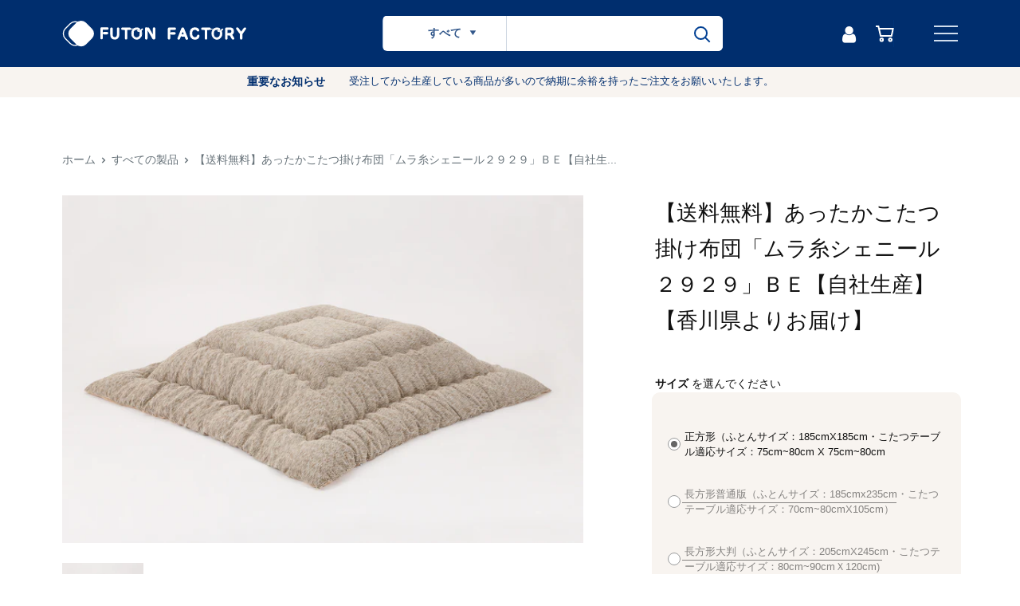

--- FILE ---
content_type: text/html; charset=utf-8
request_url: https://futonfactory.jp/products/kotatsu2929be
body_size: 43090
content:
<!doctype html>

<html class="no-js" lang="ja">
  <head>

    <!-- Google Tag Manager -->
    <script>(function(w,d,s,l,i){w[l]=w[l]||[];w[l].push({'gtm.start':
    new Date().getTime(),event:'gtm.js'});var f=d.getElementsByTagName(s)[0],
    j=d.createElement(s),dl=l!='dataLayer'?'&l='+l:'';j.async=true;j.src=
    'https://www.googletagmanager.com/gtm.js?id='+i+dl;f.parentNode.insertBefore(j,f);
    })(window,document,'script','dataLayer','GTM-N4HBRBS');</script>
    <!-- End Google Tag Manager -->

    <meta charset="utf-8">
    <meta name="viewport" content="width=device-width, initial-scale=1.0, height=device-height, minimum-scale=1.0, maximum-scale=5.0">
    <meta name="theme-color" content="#003f93"><title>こたつ掛け布団「ムラ糸シェニール　ＢＥ」
</title><meta name="description" content="【送料無料】【ふとんファクトリー自社工場直販】 【香川県よりお届け】表はポコポコとした素材感のシャニール織の生地です。 裏生地にはソフトな肌さわりのフランネル素材を使用 。ふっくらとした厚掛けタイプになります。"><link rel="canonical" href="https://futonfactory.jp/products/kotatsu2929be"><link rel="shortcut icon" href="//futonfactory.jp/cdn/shop/files/favicon_96x96.png?v=1725853305" type="image/png"><link rel="preload" as="style" href="//futonfactory.jp/cdn/shop/t/11/assets/theme.css?v=46695757646112120481718609694">
    <link rel="preload" as="script" href="//futonfactory.jp/cdn/shop/t/11/assets/theme.min.js?v=164977014983380440891698215398">
    <link rel="preconnect" href="https://cdn.shopify.com">
    <link rel="preconnect" href="https://fonts.shopifycdn.com">
    <link rel="dns-prefetch" href="https://productreviews.shopifycdn.com">
    <link rel="dns-prefetch" href="https://ajax.googleapis.com">
    <link rel="dns-prefetch" href="https://maps.googleapis.com">
    <link rel="dns-prefetch" href="https://maps.gstatic.com">

    <meta property="og:type" content="product">
  <meta property="og:title" content="【送料無料】あったかこたつ掛け布団「ムラ糸シェニール２９２９」ＢＥ【自社生産】【香川県よりお届け】"><meta property="og:image" content="http://futonfactory.jp/cdn/shop/products/2929__BE.jpg?v=1632823731">
    <meta property="og:image:secure_url" content="https://futonfactory.jp/cdn/shop/products/2929__BE.jpg?v=1632823731">
    <meta property="og:image:width" content="1200">
    <meta property="og:image:height" content="800"><meta property="product:price:amount" content="5,980">
  <meta property="product:price:currency" content="JPY"><meta property="og:description" content="【送料無料】【ふとんファクトリー自社工場直販】 【香川県よりお届け】表はポコポコとした素材感のシャニール織の生地です。 裏生地にはソフトな肌さわりのフランネル素材を使用 。ふっくらとした厚掛けタイプになります。"><meta property="og:url" content="https://futonfactory.jp/products/kotatsu2929be">
<meta property="og:site_name" content="ふとんファクトリー ONLINE SHOP | 安心・国内製造のふとん通販"><meta name="twitter:card" content="summary"><meta name="twitter:title" content="【送料無料】あったかこたつ掛け布団「ムラ糸シェニール２９２９」ＢＥ【自社生産】【香川県よりお届け】">
  <meta name="twitter:description" content="
商品説明

表生地は独特の肌触りのシェニール織の生地を使用
ポコポコとした素材感の生地。シェニール織とは１つ１つ細部までこだわって織られており、プリント柄では表せない独特の表情を見せてくれます。
裏生地には無地のフランネル素材を使用
なめらかでソフトな肌さわり、肌に触れるたびに嬉しくなる心地よさのフランネル。
ふわっとしていながら、マイクロファイバーで起こりがちな毛抜けや毛玉の発生が少ないのもポイントです。
ふっくらほこりが出にくい中空わたを使用
最近では、中綿量が少ない薄掛けタイプが増えていますが、熱を保温する中綿の量が多い、ふっくらとした昔ながらの厚掛けタイプになります。
ポリエステルは綿などに比べると、アレルギーなどの原因になりやすいホコリが出ずらく、清潔に保てる安心の素材です。
サイズ・仕様
サイズ：（正方形）185㎝X185㎝/（長方形大判）205㎝X245㎝
　　　　（長方形超大判）205㎝X285㎝
側生地：ポリエステル100%
中わた：ポリエステル100%　
中わた重量：（正方形）1.5㎏/（長方形大判）2.4㎏/（長方形超大判）2.6㎏
カラー：ベージュ
生産国
日本製
配送
送料無料（北海道・沖縄は別途1000円頂きます。）
商品お届け納期
営業日5日以内に発送
関連ワード
＃厚掛け　＃ふとんファクトリー　＃FUTONFACTORY
">
  <meta name="twitter:image" content="https://futonfactory.jp/cdn/shop/products/2929__BE_600x600_crop_center.jpg?v=1632823731">
    <link rel="preload" href="" as="font" type="font/woff2" crossorigin>
<link rel="preload" href="//futonfactory.jp/cdn/fonts/barlow/barlow_n5.a193a1990790eba0cc5cca569d23799830e90f07.woff2" as="font" type="font/woff2" crossorigin>

<style>
  
  @font-face {
  font-family: Barlow;
  font-weight: 500;
  font-style: normal;
  font-display: swap;
  src: url("//futonfactory.jp/cdn/fonts/barlow/barlow_n5.a193a1990790eba0cc5cca569d23799830e90f07.woff2") format("woff2"),
       url("//futonfactory.jp/cdn/fonts/barlow/barlow_n5.ae31c82169b1dc0715609b8cc6a610b917808358.woff") format("woff");
}

@font-face {
  font-family: Barlow;
  font-weight: 600;
  font-style: normal;
  font-display: swap;
  src: url("//futonfactory.jp/cdn/fonts/barlow/barlow_n6.329f582a81f63f125e63c20a5a80ae9477df68e1.woff2") format("woff2"),
       url("//futonfactory.jp/cdn/fonts/barlow/barlow_n6.0163402e36247bcb8b02716880d0b39568412e9e.woff") format("woff");
}



  @font-face {
  font-family: Barlow;
  font-weight: 700;
  font-style: normal;
  font-display: swap;
  src: url("//futonfactory.jp/cdn/fonts/barlow/barlow_n7.691d1d11f150e857dcbc1c10ef03d825bc378d81.woff2") format("woff2"),
       url("//futonfactory.jp/cdn/fonts/barlow/barlow_n7.4fdbb1cb7da0e2c2f88492243ffa2b4f91924840.woff") format("woff");
}

  @font-face {
  font-family: Barlow;
  font-weight: 500;
  font-style: italic;
  font-display: swap;
  src: url("//futonfactory.jp/cdn/fonts/barlow/barlow_i5.714d58286997b65cd479af615cfa9bb0a117a573.woff2") format("woff2"),
       url("//futonfactory.jp/cdn/fonts/barlow/barlow_i5.0120f77e6447d3b5df4bbec8ad8c2d029d87fb21.woff") format("woff");
}

  @font-face {
  font-family: Barlow;
  font-weight: 700;
  font-style: italic;
  font-display: swap;
  src: url("//futonfactory.jp/cdn/fonts/barlow/barlow_i7.50e19d6cc2ba5146fa437a5a7443c76d5d730103.woff2") format("woff2"),
       url("//futonfactory.jp/cdn/fonts/barlow/barlow_i7.47e9f98f1b094d912e6fd631cc3fe93d9f40964f.woff") format("woff");
}


  :root {
    --default-text-font-size : 15px;
    --base-text-font-size    : 16px;
    --heading-font-family    : "system_ui", -apple-system, 'Segoe UI', Roboto, 'Helvetica Neue', 'Noto Sans', 'Liberation Sans', Arial, sans-serif, 'Apple Color Emoji', 'Segoe UI Emoji', 'Segoe UI Symbol', 'Noto Color Emoji';
    --heading-font-weight    : 400;
    --heading-font-style     : normal;
    --text-font-family       : Barlow, sans-serif;
    --text-font-weight       : 500;
    --text-font-style        : normal;
    --text-font-bolder-weight: 600;
    --text-link-decoration   : underline;

    --text-color               : #677279;
    --text-color-rgb           : 103, 114, 121;
    --heading-color            : #003f93;
    --border-color             : #cecece;
    --border-color-rgb         : 206, 206, 206;
    --form-border-color        : #c1c1c1;
    --accent-color             : #003f93;
    --accent-color-rgb         : 0, 63, 147;
    --link-color               : #00a0e9;
    --link-color-hover         : #006b9d;
    --background               : #ffffff;
    --secondary-background     : #ffffff;
    --secondary-background-rgb : 255, 255, 255;
    --accent-background        : rgba(0, 63, 147, 0.08);

    --input-background: #ffffff;

    --error-color       : #ff0000;
    --error-background  : rgba(255, 0, 0, 0.07);
    --success-color     : #00aa00;
    --success-background: rgba(0, 170, 0, 0.11);

    --primary-button-background      : #f48b00;
    --primary-button-background-rgb  : 244, 139, 0;
    --primary-button-text-color      : #ffffff;
    --secondary-button-background    : #003f93;
    --secondary-button-background-rgb: 0, 63, 147;
    --secondary-button-text-color    : #ffffff;

    --header-background      : #002e6e;
    --header-text-color      : #ffffff;
    --header-light-text-color: #003f93;
    --header-border-color    : rgba(0, 63, 147, 0.3);
    --header-accent-color    : #003f93;

    --footer-background-color:    #f5f5f5;
    --footer-heading-text-color:  #003f93;
    --footer-body-text-color:     #677279;
    --footer-body-text-color-rgb: 103, 114, 121;
    --footer-accent-color:        #00a0e9;
    --footer-accent-color-rgb:    0, 160, 233;
    --footer-border:              none;
    
    --flickity-arrow-color: #9b9b9b;--product-on-sale-accent           : #ee0000;
    --product-on-sale-accent-rgb       : 238, 0, 0;
    --product-on-sale-color            : #ffffff;
    --product-in-stock-color           : #008a00;
    --product-low-stock-color          : #ee0000;
    --product-sold-out-color           : #8a9297;
    --product-custom-label-1-background: #008a00;
    --product-custom-label-1-color     : #ffffff;
    --product-custom-label-2-background: #00a500;
    --product-custom-label-2-color     : #ffffff;
    --product-review-star-color        : #ffbd00;

    --mobile-container-gutter : 20px;
    --desktop-container-gutter: 40px;

    /* Shopify related variables */
    --payment-terms-background-color: #ffffff;
  }
</style>

<script>
  // IE11 does not have support for CSS variables, so we have to polyfill them
  if (!(((window || {}).CSS || {}).supports && window.CSS.supports('(--a: 0)'))) {
    const script = document.createElement('script');
    script.type = 'text/javascript';
    script.src = 'https://cdn.jsdelivr.net/npm/css-vars-ponyfill@2';
    script.onload = function() {
      cssVars({});
    };

    document.getElementsByTagName('head')[0].appendChild(script);
  }
</script>


    <script>window.performance && window.performance.mark && window.performance.mark('shopify.content_for_header.start');</script><meta name="facebook-domain-verification" content="4sxhp6ou4nuuobim113bdt1us51k4y">
<meta name="facebook-domain-verification" content="gae789bd2zdmjtuod77u6hlm9yum4g">
<meta name="google-site-verification" content="rYnwjgq8j9BuxGwnr-AseOviy6rOWHPlOiexVlm5JVc">
<meta id="shopify-digital-wallet" name="shopify-digital-wallet" content="/56813060251/digital_wallets/dialog">
<meta name="shopify-checkout-api-token" content="fd170dec0005ed4e129ebd0b7031718f">
<link rel="alternate" type="application/json+oembed" href="https://futonfactory.jp/products/kotatsu2929be.oembed">
<script async="async" src="/checkouts/internal/preloads.js?locale=ja-JP"></script>
<link rel="preconnect" href="https://shop.app" crossorigin="anonymous">
<script async="async" src="https://shop.app/checkouts/internal/preloads.js?locale=ja-JP&shop_id=56813060251" crossorigin="anonymous"></script>
<script id="apple-pay-shop-capabilities" type="application/json">{"shopId":56813060251,"countryCode":"JP","currencyCode":"JPY","merchantCapabilities":["supports3DS"],"merchantId":"gid:\/\/shopify\/Shop\/56813060251","merchantName":"ふとんファクトリー ONLINE SHOP | 安心・国内製造のふとん通販","requiredBillingContactFields":["postalAddress","email","phone"],"requiredShippingContactFields":["postalAddress","email","phone"],"shippingType":"shipping","supportedNetworks":["visa","masterCard","amex","jcb","discover"],"total":{"type":"pending","label":"ふとんファクトリー ONLINE SHOP | 安心・国内製造のふとん通販","amount":"1.00"},"shopifyPaymentsEnabled":true,"supportsSubscriptions":true}</script>
<script id="shopify-features" type="application/json">{"accessToken":"fd170dec0005ed4e129ebd0b7031718f","betas":["rich-media-storefront-analytics"],"domain":"futonfactory.jp","predictiveSearch":false,"shopId":56813060251,"locale":"ja"}</script>
<script>var Shopify = Shopify || {};
Shopify.shop = "futonfactory.myshopify.com";
Shopify.locale = "ja";
Shopify.currency = {"active":"JPY","rate":"1.0"};
Shopify.country = "JP";
Shopify.theme = {"name":"新テーマ（Warehouseベース）","id":131791323291,"schema_name":"Warehouse","schema_version":"1.18.2","theme_store_id":871,"role":"main"};
Shopify.theme.handle = "null";
Shopify.theme.style = {"id":null,"handle":null};
Shopify.cdnHost = "futonfactory.jp/cdn";
Shopify.routes = Shopify.routes || {};
Shopify.routes.root = "/";</script>
<script type="module">!function(o){(o.Shopify=o.Shopify||{}).modules=!0}(window);</script>
<script>!function(o){function n(){var o=[];function n(){o.push(Array.prototype.slice.apply(arguments))}return n.q=o,n}var t=o.Shopify=o.Shopify||{};t.loadFeatures=n(),t.autoloadFeatures=n()}(window);</script>
<script>
  window.ShopifyPay = window.ShopifyPay || {};
  window.ShopifyPay.apiHost = "shop.app\/pay";
  window.ShopifyPay.redirectState = null;
</script>
<script id="shop-js-analytics" type="application/json">{"pageType":"product"}</script>
<script defer="defer" async type="module" src="//futonfactory.jp/cdn/shopifycloud/shop-js/modules/v2/client.init-shop-cart-sync_CRO8OuKI.ja.esm.js"></script>
<script defer="defer" async type="module" src="//futonfactory.jp/cdn/shopifycloud/shop-js/modules/v2/chunk.common_A56sv42F.esm.js"></script>
<script type="module">
  await import("//futonfactory.jp/cdn/shopifycloud/shop-js/modules/v2/client.init-shop-cart-sync_CRO8OuKI.ja.esm.js");
await import("//futonfactory.jp/cdn/shopifycloud/shop-js/modules/v2/chunk.common_A56sv42F.esm.js");

  window.Shopify.SignInWithShop?.initShopCartSync?.({"fedCMEnabled":true,"windoidEnabled":true});

</script>
<script>
  window.Shopify = window.Shopify || {};
  if (!window.Shopify.featureAssets) window.Shopify.featureAssets = {};
  window.Shopify.featureAssets['shop-js'] = {"shop-cart-sync":["modules/v2/client.shop-cart-sync_Rbupk0-S.ja.esm.js","modules/v2/chunk.common_A56sv42F.esm.js"],"init-fed-cm":["modules/v2/client.init-fed-cm_Brlme73P.ja.esm.js","modules/v2/chunk.common_A56sv42F.esm.js"],"shop-button":["modules/v2/client.shop-button_CAOYMen2.ja.esm.js","modules/v2/chunk.common_A56sv42F.esm.js"],"shop-cash-offers":["modules/v2/client.shop-cash-offers_ivvZeP39.ja.esm.js","modules/v2/chunk.common_A56sv42F.esm.js","modules/v2/chunk.modal_ILhUGby7.esm.js"],"init-windoid":["modules/v2/client.init-windoid_BLzf7E_S.ja.esm.js","modules/v2/chunk.common_A56sv42F.esm.js"],"init-shop-email-lookup-coordinator":["modules/v2/client.init-shop-email-lookup-coordinator_Dz-pgYZI.ja.esm.js","modules/v2/chunk.common_A56sv42F.esm.js"],"shop-toast-manager":["modules/v2/client.shop-toast-manager_BRuj-JEc.ja.esm.js","modules/v2/chunk.common_A56sv42F.esm.js"],"shop-login-button":["modules/v2/client.shop-login-button_DgSCIKnN.ja.esm.js","modules/v2/chunk.common_A56sv42F.esm.js","modules/v2/chunk.modal_ILhUGby7.esm.js"],"avatar":["modules/v2/client.avatar_BTnouDA3.ja.esm.js"],"pay-button":["modules/v2/client.pay-button_CxybczQF.ja.esm.js","modules/v2/chunk.common_A56sv42F.esm.js"],"init-shop-cart-sync":["modules/v2/client.init-shop-cart-sync_CRO8OuKI.ja.esm.js","modules/v2/chunk.common_A56sv42F.esm.js"],"init-customer-accounts":["modules/v2/client.init-customer-accounts_B7JfRd7a.ja.esm.js","modules/v2/client.shop-login-button_DgSCIKnN.ja.esm.js","modules/v2/chunk.common_A56sv42F.esm.js","modules/v2/chunk.modal_ILhUGby7.esm.js"],"init-shop-for-new-customer-accounts":["modules/v2/client.init-shop-for-new-customer-accounts_DuVdZwgs.ja.esm.js","modules/v2/client.shop-login-button_DgSCIKnN.ja.esm.js","modules/v2/chunk.common_A56sv42F.esm.js","modules/v2/chunk.modal_ILhUGby7.esm.js"],"init-customer-accounts-sign-up":["modules/v2/client.init-customer-accounts-sign-up_Bo1CzG-w.ja.esm.js","modules/v2/client.shop-login-button_DgSCIKnN.ja.esm.js","modules/v2/chunk.common_A56sv42F.esm.js","modules/v2/chunk.modal_ILhUGby7.esm.js"],"checkout-modal":["modules/v2/client.checkout-modal_B2T2_lCJ.ja.esm.js","modules/v2/chunk.common_A56sv42F.esm.js","modules/v2/chunk.modal_ILhUGby7.esm.js"],"shop-follow-button":["modules/v2/client.shop-follow-button_Bkz4TQZn.ja.esm.js","modules/v2/chunk.common_A56sv42F.esm.js","modules/v2/chunk.modal_ILhUGby7.esm.js"],"lead-capture":["modules/v2/client.lead-capture_C6eAi-6_.ja.esm.js","modules/v2/chunk.common_A56sv42F.esm.js","modules/v2/chunk.modal_ILhUGby7.esm.js"],"shop-login":["modules/v2/client.shop-login_QcPsljo4.ja.esm.js","modules/v2/chunk.common_A56sv42F.esm.js","modules/v2/chunk.modal_ILhUGby7.esm.js"],"payment-terms":["modules/v2/client.payment-terms_Dt9LCeZF.ja.esm.js","modules/v2/chunk.common_A56sv42F.esm.js","modules/v2/chunk.modal_ILhUGby7.esm.js"]};
</script>
<script>(function() {
  var isLoaded = false;
  function asyncLoad() {
    if (isLoaded) return;
    isLoaded = true;
    var urls = ["https:\/\/subscription-script2-pr.firebaseapp.com\/script.js?shop=futonfactory.myshopify.com","https:\/\/instafeed.nfcube.com\/cdn\/c4069fa1f3fdb1ea1ac2169613346454.js?shop=futonfactory.myshopify.com","https:\/\/delivery-date-and-time-picker.amp.tokyo\/script_tags\/cart_attributes.js?shop=futonfactory.myshopify.com"];
    for (var i = 0; i < urls.length; i++) {
      var s = document.createElement('script');
      s.type = 'text/javascript';
      s.async = true;
      s.src = urls[i];
      var x = document.getElementsByTagName('script')[0];
      x.parentNode.insertBefore(s, x);
    }
  };
  if(window.attachEvent) {
    window.attachEvent('onload', asyncLoad);
  } else {
    window.addEventListener('load', asyncLoad, false);
  }
})();</script>
<script id="__st">var __st={"a":56813060251,"offset":32400,"reqid":"936bff43-9948-495e-ac16-ace273a977da-1768364950","pageurl":"futonfactory.jp\/products\/kotatsu2929be","u":"689a52577caa","p":"product","rtyp":"product","rid":7111062880411};</script>
<script>window.ShopifyPaypalV4VisibilityTracking = true;</script>
<script id="captcha-bootstrap">!function(){'use strict';const t='contact',e='account',n='new_comment',o=[[t,t],['blogs',n],['comments',n],[t,'customer']],c=[[e,'customer_login'],[e,'guest_login'],[e,'recover_customer_password'],[e,'create_customer']],r=t=>t.map((([t,e])=>`form[action*='/${t}']:not([data-nocaptcha='true']) input[name='form_type'][value='${e}']`)).join(','),a=t=>()=>t?[...document.querySelectorAll(t)].map((t=>t.form)):[];function s(){const t=[...o],e=r(t);return a(e)}const i='password',u='form_key',d=['recaptcha-v3-token','g-recaptcha-response','h-captcha-response',i],f=()=>{try{return window.sessionStorage}catch{return}},m='__shopify_v',_=t=>t.elements[u];function p(t,e,n=!1){try{const o=window.sessionStorage,c=JSON.parse(o.getItem(e)),{data:r}=function(t){const{data:e,action:n}=t;return t[m]||n?{data:e,action:n}:{data:t,action:n}}(c);for(const[e,n]of Object.entries(r))t.elements[e]&&(t.elements[e].value=n);n&&o.removeItem(e)}catch(o){console.error('form repopulation failed',{error:o})}}const l='form_type',E='cptcha';function T(t){t.dataset[E]=!0}const w=window,h=w.document,L='Shopify',v='ce_forms',y='captcha';let A=!1;((t,e)=>{const n=(g='f06e6c50-85a8-45c8-87d0-21a2b65856fe',I='https://cdn.shopify.com/shopifycloud/storefront-forms-hcaptcha/ce_storefront_forms_captcha_hcaptcha.v1.5.2.iife.js',D={infoText:'hCaptchaによる保護',privacyText:'プライバシー',termsText:'利用規約'},(t,e,n)=>{const o=w[L][v],c=o.bindForm;if(c)return c(t,g,e,D).then(n);var r;o.q.push([[t,g,e,D],n]),r=I,A||(h.body.append(Object.assign(h.createElement('script'),{id:'captcha-provider',async:!0,src:r})),A=!0)});var g,I,D;w[L]=w[L]||{},w[L][v]=w[L][v]||{},w[L][v].q=[],w[L][y]=w[L][y]||{},w[L][y].protect=function(t,e){n(t,void 0,e),T(t)},Object.freeze(w[L][y]),function(t,e,n,w,h,L){const[v,y,A,g]=function(t,e,n){const i=e?o:[],u=t?c:[],d=[...i,...u],f=r(d),m=r(i),_=r(d.filter((([t,e])=>n.includes(e))));return[a(f),a(m),a(_),s()]}(w,h,L),I=t=>{const e=t.target;return e instanceof HTMLFormElement?e:e&&e.form},D=t=>v().includes(t);t.addEventListener('submit',(t=>{const e=I(t);if(!e)return;const n=D(e)&&!e.dataset.hcaptchaBound&&!e.dataset.recaptchaBound,o=_(e),c=g().includes(e)&&(!o||!o.value);(n||c)&&t.preventDefault(),c&&!n&&(function(t){try{if(!f())return;!function(t){const e=f();if(!e)return;const n=_(t);if(!n)return;const o=n.value;o&&e.removeItem(o)}(t);const e=Array.from(Array(32),(()=>Math.random().toString(36)[2])).join('');!function(t,e){_(t)||t.append(Object.assign(document.createElement('input'),{type:'hidden',name:u})),t.elements[u].value=e}(t,e),function(t,e){const n=f();if(!n)return;const o=[...t.querySelectorAll(`input[type='${i}']`)].map((({name:t})=>t)),c=[...d,...o],r={};for(const[a,s]of new FormData(t).entries())c.includes(a)||(r[a]=s);n.setItem(e,JSON.stringify({[m]:1,action:t.action,data:r}))}(t,e)}catch(e){console.error('failed to persist form',e)}}(e),e.submit())}));const S=(t,e)=>{t&&!t.dataset[E]&&(n(t,e.some((e=>e===t))),T(t))};for(const o of['focusin','change'])t.addEventListener(o,(t=>{const e=I(t);D(e)&&S(e,y())}));const B=e.get('form_key'),M=e.get(l),P=B&&M;t.addEventListener('DOMContentLoaded',(()=>{const t=y();if(P)for(const e of t)e.elements[l].value===M&&p(e,B);[...new Set([...A(),...v().filter((t=>'true'===t.dataset.shopifyCaptcha))])].forEach((e=>S(e,t)))}))}(h,new URLSearchParams(w.location.search),n,t,e,['guest_login'])})(!0,!0)}();</script>
<script integrity="sha256-4kQ18oKyAcykRKYeNunJcIwy7WH5gtpwJnB7kiuLZ1E=" data-source-attribution="shopify.loadfeatures" defer="defer" src="//futonfactory.jp/cdn/shopifycloud/storefront/assets/storefront/load_feature-a0a9edcb.js" crossorigin="anonymous"></script>
<script crossorigin="anonymous" defer="defer" src="//futonfactory.jp/cdn/shopifycloud/storefront/assets/shopify_pay/storefront-65b4c6d7.js?v=20250812"></script>
<script data-source-attribution="shopify.dynamic_checkout.dynamic.init">var Shopify=Shopify||{};Shopify.PaymentButton=Shopify.PaymentButton||{isStorefrontPortableWallets:!0,init:function(){window.Shopify.PaymentButton.init=function(){};var t=document.createElement("script");t.src="https://futonfactory.jp/cdn/shopifycloud/portable-wallets/latest/portable-wallets.ja.js",t.type="module",document.head.appendChild(t)}};
</script>
<script data-source-attribution="shopify.dynamic_checkout.buyer_consent">
  function portableWalletsHideBuyerConsent(e){var t=document.getElementById("shopify-buyer-consent"),n=document.getElementById("shopify-subscription-policy-button");t&&n&&(t.classList.add("hidden"),t.setAttribute("aria-hidden","true"),n.removeEventListener("click",e))}function portableWalletsShowBuyerConsent(e){var t=document.getElementById("shopify-buyer-consent"),n=document.getElementById("shopify-subscription-policy-button");t&&n&&(t.classList.remove("hidden"),t.removeAttribute("aria-hidden"),n.addEventListener("click",e))}window.Shopify?.PaymentButton&&(window.Shopify.PaymentButton.hideBuyerConsent=portableWalletsHideBuyerConsent,window.Shopify.PaymentButton.showBuyerConsent=portableWalletsShowBuyerConsent);
</script>
<script data-source-attribution="shopify.dynamic_checkout.cart.bootstrap">document.addEventListener("DOMContentLoaded",(function(){function t(){return document.querySelector("shopify-accelerated-checkout-cart, shopify-accelerated-checkout")}if(t())Shopify.PaymentButton.init();else{new MutationObserver((function(e,n){t()&&(Shopify.PaymentButton.init(),n.disconnect())})).observe(document.body,{childList:!0,subtree:!0})}}));
</script>
<link id="shopify-accelerated-checkout-styles" rel="stylesheet" media="screen" href="https://futonfactory.jp/cdn/shopifycloud/portable-wallets/latest/accelerated-checkout-backwards-compat.css" crossorigin="anonymous">
<style id="shopify-accelerated-checkout-cart">
        #shopify-buyer-consent {
  margin-top: 1em;
  display: inline-block;
  width: 100%;
}

#shopify-buyer-consent.hidden {
  display: none;
}

#shopify-subscription-policy-button {
  background: none;
  border: none;
  padding: 0;
  text-decoration: underline;
  font-size: inherit;
  cursor: pointer;
}

#shopify-subscription-policy-button::before {
  box-shadow: none;
}

      </style>

<script>window.performance && window.performance.mark && window.performance.mark('shopify.content_for_header.end');</script>

    <link rel="stylesheet" href="//futonfactory.jp/cdn/shop/t/11/assets/theme.css?v=46695757646112120481718609694">
    <link rel="stylesheet" href="https://cdnjs.cloudflare.com/ajax/libs/Swiper/4.5.1/css/swiper.min.css">
    <link rel="stylesheet" href="//futonfactory.jp/cdn/shop/t/11/assets/custom.css?v=139987170643159587661752740570">
    
    
    
  <script type="application/ld+json">
  {
    "@context": "http://schema.org",
    "@type": "Product",
    "offers": [{
          "@type": "Offer",
          "name": "正方形（ふとんサイズ：185cmX185cm・こたつテーブル適応サイズ：75cm~80cm X 75cm~80cm",
          "availability":"https://schema.org/InStock",
          "price": 5980.0,
          "priceCurrency": "JPY",
          "priceValidUntil": "2026-01-24","url": "/products/kotatsu2929be?variant=41261844037787"
        },
{
          "@type": "Offer",
          "name": "長方形普通版（ふとんサイズ：185cmx235cm・こたつテーブル適応サイズ：70cm~80cmX105cm）",
          "availability":"https://schema.org/OutOfStock",
          "price": 9800.0,
          "priceCurrency": "JPY",
          "priceValidUntil": "2026-01-24","url": "/products/kotatsu2929be?variant=45468035907739"
        },
{
          "@type": "Offer",
          "name": "長方形大判（ふとんサイズ：205cmX245cm・こたつテーブル適応サイズ：80cm~90cmＸ120cm)",
          "availability":"https://schema.org/OutOfStock",
          "price": 7980.0,
          "priceCurrency": "JPY",
          "priceValidUntil": "2026-01-24","url": "/products/kotatsu2929be?variant=41261844103323"
        },
{
          "@type": "Offer",
          "name": "長方形超大判（205cmX285cm・こたつテーブル適応サイズ90cmＸ135cm~150cm)",
          "availability":"https://schema.org/InStock",
          "price": 9980.0,
          "priceCurrency": "JPY",
          "priceValidUntil": "2026-01-24","url": "/products/kotatsu2929be?variant=41939796197531"
        }
],
    "brand": {
      "name": "ふとんファクトリー"
    },
    "name": "【送料無料】あったかこたつ掛け布団「ムラ糸シェニール２９２９」ＢＥ【自社生産】【香川県よりお届け】",
    "description": "\n商品説明\n\n表生地は独特の肌触りのシェニール織の生地を使用\nポコポコとした素材感の生地。シェニール織とは１つ１つ細部までこだわって織られており、プリント柄では表せない独特の表情を見せてくれます。\n裏生地には無地のフランネル素材を使用\nなめらかでソフトな肌さわり、肌に触れるたびに嬉しくなる心地よさのフランネル。\nふわっとしていながら、マイクロファイバーで起こりがちな毛抜けや毛玉の発生が少ないのもポイントです。\nふっくらほこりが出にくい中空わたを使用\n最近では、中綿量が少ない薄掛けタイプが増えていますが、熱を保温する中綿の量が多い、ふっくらとした昔ながらの厚掛けタイプになります。\nポリエステルは綿などに比べると、アレルギーなどの原因になりやすいホコリが出ずらく、清潔に保てる安心の素材です。\nサイズ・仕様\nサイズ：（正方形）185㎝X185㎝\/（長方形大判）205㎝X245㎝\n　　　　（長方形超大判）205㎝X285㎝\n側生地：ポリエステル100%\n中わた：ポリエステル100%　\n中わた重量：（正方形）1.5㎏\/（長方形大判）2.4㎏\/（長方形超大判）2.6㎏\nカラー：ベージュ\n生産国\n日本製\n配送\n送料無料（北海道・沖縄は別途1000円頂きます。）\n商品お届け納期\n営業日5日以内に発送\n関連ワード\n＃厚掛け　＃ふとんファクトリー　＃FUTONFACTORY\n",
    "category": "こたつ掛ふとん",
    "url": "/products/kotatsu2929be",
    "sku": "",
    "image": {
      "@type": "ImageObject",
      "url": "https://futonfactory.jp/cdn/shop/products/2929__BE_1024x.jpg?v=1632823731",
      "image": "https://futonfactory.jp/cdn/shop/products/2929__BE_1024x.jpg?v=1632823731",
      "name": "【送料無料】あったかこたつ掛け布団「ムラ糸シェニール２９２９」ＢＥ【自社生産】【香川県よりお届け】",
      "width": "1024",
      "height": "1024"
    }
  }
  </script>



  <script type="application/ld+json">
  {
    "@context": "http://schema.org",
    "@type": "BreadcrumbList",
  "itemListElement": [{
      "@type": "ListItem",
      "position": 1,
      "name": "ホーム",
      "item": "https://futonfactory.jp"
    },{
          "@type": "ListItem",
          "position": 2,
          "name": "【送料無料】あったかこたつ掛け布団「ムラ糸シェニール２９２９」ＢＥ【自社生産】【香川県よりお届け】",
          "item": "https://futonfactory.jp/products/kotatsu2929be"
        }]
  }
  </script>


    <script>
      // This allows to expose several variables to the global scope, to be used in scripts
      window.theme = {
        pageType: "product",
        cartCount: 0,
        moneyFormat: "¥{{amount_no_decimals}}",
        moneyWithCurrencyFormat: "¥{{amount_no_decimals}} JPY",
        showDiscount: true,
        discountMode: "saving",
        searchMode: "product",
        searchUnavailableProducts: "last",
        cartType: "drawer"
      };

      window.routes = {
        rootUrl: "\/",
        rootUrlWithoutSlash: '',
        cartUrl: "\/cart",
        cartAddUrl: "\/cart\/add",
        cartChangeUrl: "\/cart\/change",
        searchUrl: "\/search",
        productRecommendationsUrl: "\/recommendations\/products"
      };

      window.languages = {
        productRegularPrice: "通常価格",
        productSalePrice: "販売価格",
        collectionOnSaleLabel: "{{savings}}引き",
        productFormUnavailable: "利用できません",
        productFormAddToCart: "カートに入れる",
        productFormSoldOut: "完売",
        productAdded: "カートに追加されました",
        productAddedShort: "追加されました",
        shippingEstimatorNoResults: "住所への配送が見つかりませんでした。",
        shippingEstimatorOneResult: "住所には1つの配送料金があります：",
        shippingEstimatorMultipleResults: "住所には{{count}}の送料があります：",
        shippingEstimatorErrors: "いくつかのエラーがあります："
      };

      window.lazySizesConfig = {
        loadHidden: false,
        hFac: 0.8,
        expFactor: 3,
        customMedia: {
          '--phone': '(max-width: 640px)',
          '--tablet': '(min-width: 641px) and (max-width: 1023px)',
          '--lap': '(min-width: 1024px)'
        }
      };

      document.documentElement.className = document.documentElement.className.replace('no-js', 'js');
    </script><script src="//futonfactory.jp/cdn/shop/t/11/assets/theme.min.js?v=164977014983380440891698215398" defer></script>
    <script src="//futonfactory.jp/cdn/shop/t/11/assets/swiper.js?v=168185153864716720271744350424" defer></script>
    
    <script src="//futonfactory.jp/cdn/shop/t/11/assets/custom.js?v=90373254691674712701698215398" defer></script>
    <script src="https://code.jquery.com/jquery-3.6.0.min.js" ></script>
    <script src="https://cdnjs.cloudflare.com/ajax/libs/Swiper/4.5.1/js/swiper.min.js"></script>
    <script async src="https://platform.twitter.com/widgets.js" charset="utf-8"></script>

    
<script>
        (function () {
          window.onpageshow = function() {
            // We force re-freshing the cart content onpageshow, as most browsers will serve a cache copy when hitting the
            // back button, which cause staled data
            document.documentElement.dispatchEvent(new CustomEvent('cart:refresh', {
              bubbles: true,
              detail: {scrollToTop: false}
            }));
          };
        })();
      </script>

<script type="text/javascript">
    (function(c,l,a,r,i,t,y){
        c[a]=c[a]||function(){(c[a].q=c[a].q||[]).push(arguments)};
        t=l.createElement(r);t.async=1;t.src="https://www.clarity.ms/tag/"+i;
        y=l.getElementsByTagName(r)[0];y.parentNode.insertBefore(t,y);
    })(window, document, "clarity", "script", "qf4l2acgsn");
</script><!-- BEGIN app block: shopify://apps/powerful-form-builder/blocks/app-embed/e4bcb1eb-35b2-42e6-bc37-bfe0e1542c9d --><script type="text/javascript" hs-ignore data-cookieconsent="ignore">
  var Globo = Globo || {};
  var globoFormbuilderRecaptchaInit = function(){};
  var globoFormbuilderHcaptchaInit = function(){};
  window.Globo.FormBuilder = window.Globo.FormBuilder || {};
  window.Globo.FormBuilder.shop = {"configuration":{"money_format":"¥{{amount_no_decimals}}"},"pricing":{"features":{"bulkOrderForm":true,"cartForm":true,"fileUpload":30,"removeCopyright":true,"restrictedEmailDomains":false,"metrics":true}},"settings":{"copyright":"Powered by <a href=\"https://globosoftware.net\" target=\"_blank\">Globo</a> <a href=\"https://apps.shopify.com/form-builder-contact-form\" target=\"_blank\">Contact Form</a>","hideWaterMark":false,"reCaptcha":{"recaptchaType":"v2","siteKey":false,"languageCode":"en"},"hCaptcha":{"siteKey":false},"scrollTop":false,"customCssCode":"","customCssEnabled":false,"additionalColumns":[]},"encryption_form_id":1,"url":"https://app.powerfulform.com/","CDN_URL":"https://dxo9oalx9qc1s.cloudfront.net","app_id":"1783207"};

  if(window.Globo.FormBuilder.shop.settings.customCssEnabled && window.Globo.FormBuilder.shop.settings.customCssCode){
    const customStyle = document.createElement('style');
    customStyle.type = 'text/css';
    customStyle.innerHTML = window.Globo.FormBuilder.shop.settings.customCssCode;
    document.head.appendChild(customStyle);
  }

  window.Globo.FormBuilder.forms = [];
    
      
      
      
      window.Globo.FormBuilder.forms[33943] = {"33943":{"elements":[{"id":"group-1","type":"group","label":"Page 1","description":"","elements":[{"id":"text","type":"text","label":{"ja":"お名前"},"placeholder":{"ja":""},"description":null,"hideLabel":false,"required":true,"columnWidth":100},{"id":"phone-1","type":"phone","label":"電話","placeholder":"","description":"","validatePhone":false,"onlyShowFlag":false,"defaultCountryCode":"auto","limitCharacters":false,"characters":100,"hideLabel":false,"keepPositionLabel":false,"columnWidth":100,"displayType":"show","displayDisjunctive":false,"conditionalField":false},{"id":"email","type":"email","label":{"ja":"メールアドレス"},"placeholder":{"ja":""},"description":null,"hideLabel":false,"required":true,"columnWidth":100,"conditionalField":false},{"id":"email-1","type":"email","label":{"ja":"メールアドレス(確認用)"},"placeholder":"","description":"","limitCharacters":false,"characters":100,"hideLabel":false,"keepPositionLabel":false,"columnWidth":100,"displayType":"show","displayDisjunctive":false,"conditionalField":false,"displayRules":[{"field":"email","relation":"equal","condition":""}],"required":true,"ifHideLabel":false},{"id":"select-1","type":"select","label":{"ja":"件名"},"placeholder":{"ja":"お選びください"},"options":[{"label":{"ja":"工場見学"},"value":"工場見学"},{"label":{"ja":"商品について"},"value":"商品について"},{"label":{"ja":"車中泊について"},"value":"車中泊について"},{"label":{"ja":"その他"},"value":"その他"}],"defaultOption":"","description":"","hideLabel":false,"keepPositionLabel":false,"columnWidth":100,"displayType":"show","displayDisjunctive":false,"conditionalField":false,"required":true},{"id":"textarea","type":"textarea","label":{"ja":"内容"},"placeholder":{"ja":""},"description":null,"hideLabel":false,"required":true,"columnWidth":100,"conditionalField":false},{"id":"checkbox-1","type":"checkbox","label":{"ja":""},"options":[{"label":{"ja":"プライバシーポリシーに同意する"},"value":"プライバシーポリシーに同意する"}],"defaultOptions":"","otherOptionLabel":"Other","otherOptionPlaceholder":"Enter other option","hideLabel":false,"keepPositionLabel":false,"inlineOption":100,"columnWidth":50,"displayType":"show","displayDisjunctive":false,"conditionalField":false}]}],"errorMessage":{"required":{"ja":"内容を入力してください"},"minSelections":"Please choose at least {{ min_selections }} options","maxSelections":"Please choose at maximum of {{ max_selections }} options","exactlySelections":"Please choose exactly {{ exact_selections }} options","invalid":"Invalid","invalidName":"Invalid name","invalidEmail":{"ja":"メールアドレスを正しい形で入力ください。"},"invalidURL":"Invalid url","invalidPhone":"Invalid phone","invalidNumber":"Invalid number","invalidPassword":"Invalid password","confirmPasswordNotMatch":"Confirmed password doesn't match","customerAlreadyExists":"Customer already exists","fileSizeLimit":"File size limit","fileNotAllowed":"File not allowed","requiredCaptcha":"Required captcha","requiredProducts":"Please select product","limitQuantity":"The number of products left in stock has been exceeded","shopifyInvalidPhone":"phone - Enter a valid phone number to use this delivery method","shopifyPhoneHasAlready":"phone - Phone has already been taken","shopifyInvalidProvice":"addresses.province - is not valid","otherError":"Something went wrong, please try again"},"appearance":{"layout":"default","width":"800","style":"flat","mainColor":"rgba(100,129,167,1)","floatingIcon":"\u003csvg aria-hidden=\"true\" focusable=\"false\" data-prefix=\"far\" data-icon=\"envelope\" class=\"svg-inline--fa fa-envelope fa-w-16\" role=\"img\" xmlns=\"http:\/\/www.w3.org\/2000\/svg\" viewBox=\"0 0 512 512\"\u003e\u003cpath fill=\"currentColor\" d=\"M464 64H48C21.49 64 0 85.49 0 112v288c0 26.51 21.49 48 48 48h416c26.51 0 48-21.49 48-48V112c0-26.51-21.49-48-48-48zm0 48v40.805c-22.422 18.259-58.168 46.651-134.587 106.49-16.841 13.247-50.201 45.072-73.413 44.701-23.208.375-56.579-31.459-73.413-44.701C106.18 199.465 70.425 171.067 48 152.805V112h416zM48 400V214.398c22.914 18.251 55.409 43.862 104.938 82.646 21.857 17.205 60.134 55.186 103.062 54.955 42.717.231 80.509-37.199 103.053-54.947 49.528-38.783 82.032-64.401 104.947-82.653V400H48z\"\u003e\u003c\/path\u003e\u003c\/svg\u003e","floatingText":null,"displayOnAllPage":false,"formType":"normalForm","background":"color","backgroundColor":"#fff","descriptionColor":"#6c757d","headingColor":"#000","labelColor":"#000","optionColor":"#000","paragraphBackground":"#fff","paragraphColor":"#000","colorScheme":{"solidButton":{"red":100,"green":129,"blue":167,"alpha":1},"solidButtonLabel":{"red":255,"green":255,"blue":255},"text":{"red":0,"green":0,"blue":0},"outlineButton":{"red":100,"green":129,"blue":167,"alpha":1},"background":{"red":255,"green":255,"blue":255}}},"afterSubmit":{"action":"clearForm","message":"\u003ch4\u003eThank you for getting in touch!\u0026nbsp;\u003c\/h4\u003e\u003cp\u003e\u003cbr\u003e\u003c\/p\u003e\u003cp\u003eWe appreciate you contacting us. One of our colleagues will get back in touch with you soon!\u003c\/p\u003e\u003cp\u003e\u003cbr\u003e\u003c\/p\u003e\u003cp\u003eHave a great day!\u003c\/p\u003e","redirectUrl":null},"footer":{"description":null,"previousText":"Previous","nextText":"Next","submitText":{"ja":"送信する"},"submitAlignment":"left"},"header":{"active":false,"title":"Contact us","description":"Leave your message and we'll get back to you shortly.","headerAlignment":"left"},"isStepByStepForm":true,"publish":{"requiredLogin":false,"requiredLoginMessage":"Please \u003ca href='\/account\/login' title='login'\u003elogin\u003c\/a\u003e to continue"},"reCaptcha":{"enable":false},"html":"\n\u003cdiv class=\"globo-form default-form globo-form-id-33943 \" data-locale=\"ja\" \u003e\n\n\u003cstyle\u003e\n\n\n    :root .globo-form-app[data-id=\"33943\"]{\n        \n        --gfb-color-solidButton: 100,129,167;\n        --gfb-color-solidButtonColor: rgb(var(--gfb-color-solidButton));\n        --gfb-color-solidButtonLabel: 255,255,255;\n        --gfb-color-solidButtonLabelColor: rgb(var(--gfb-color-solidButtonLabel));\n        --gfb-color-text: 0,0,0;\n        --gfb-color-textColor: rgb(var(--gfb-color-text));\n        --gfb-color-outlineButton: 100,129,167;\n        --gfb-color-outlineButtonColor: rgb(var(--gfb-color-outlineButton));\n        --gfb-color-background: 255,255,255;\n        --gfb-color-backgroundColor: rgb(var(--gfb-color-background));\n        \n        --gfb-main-color: rgba(100,129,167,1);\n        --gfb-primary-color: var(--gfb-color-solidButtonColor, var(--gfb-main-color));\n        --gfb-primary-text-color: var(--gfb-color-solidButtonLabelColor, #FFF);\n        --gfb-form-width: 800px;\n        --gfb-font-family: inherit;\n        --gfb-font-style: inherit;\n        --gfb--image: 40%;\n        --gfb-image-ratio-draft: var(--gfb--image);\n        --gfb-image-ratio: var(--gfb-image-ratio-draft);\n        \n        --gfb-bg-temp-color: #FFF;\n        --gfb-bg-position: ;\n        \n            --gfb-bg-temp-color: #fff;\n        \n        --gfb-bg-color: var(--gfb-color-backgroundColor, var(--gfb-bg-temp-color));\n        \n    }\n    \n.globo-form-id-33943 .globo-form-app{\n    max-width: 800px;\n    width: -webkit-fill-available;\n    \n    background-color: var(--gfb-bg-color);\n    \n    \n}\n\n.globo-form-id-33943 .globo-form-app .globo-heading{\n    color: var(--gfb-color-textColor, #000)\n}\n\n\n.globo-form-id-33943 .globo-form-app .header {\n    text-align:left;\n}\n\n\n.globo-form-id-33943 .globo-form-app .globo-description,\n.globo-form-id-33943 .globo-form-app .header .globo-description{\n    --gfb-color-description: rgba(var(--gfb-color-text), 0.8);\n    color: var(--gfb-color-description, #6c757d);\n}\n.globo-form-id-33943 .globo-form-app .globo-label,\n.globo-form-id-33943 .globo-form-app .globo-form-control label.globo-label,\n.globo-form-id-33943 .globo-form-app .globo-form-control label.globo-label span.label-content{\n    color: var(--gfb-color-textColor, #000);\n    text-align: left;\n}\n.globo-form-id-33943 .globo-form-app .globo-label.globo-position-label{\n    height: 20px !important;\n}\n.globo-form-id-33943 .globo-form-app .globo-form-control .help-text.globo-description,\n.globo-form-id-33943 .globo-form-app .globo-form-control span.globo-description{\n    --gfb-color-description: rgba(var(--gfb-color-text), 0.8);\n    color: var(--gfb-color-description, #6c757d);\n}\n.globo-form-id-33943 .globo-form-app .globo-form-control .checkbox-wrapper .globo-option,\n.globo-form-id-33943 .globo-form-app .globo-form-control .radio-wrapper .globo-option\n{\n    color: var(--gfb-color-textColor, #000);\n}\n.globo-form-id-33943 .globo-form-app .footer,\n.globo-form-id-33943 .globo-form-app .gfb__footer{\n    text-align:left;\n}\n.globo-form-id-33943 .globo-form-app .footer button,\n.globo-form-id-33943 .globo-form-app .gfb__footer button{\n    border:1px solid var(--gfb-primary-color);\n    \n}\n.globo-form-id-33943 .globo-form-app .footer button.submit,\n.globo-form-id-33943 .globo-form-app .gfb__footer button.submit\n.globo-form-id-33943 .globo-form-app .footer button.checkout,\n.globo-form-id-33943 .globo-form-app .gfb__footer button.checkout,\n.globo-form-id-33943 .globo-form-app .footer button.action.loading .spinner,\n.globo-form-id-33943 .globo-form-app .gfb__footer button.action.loading .spinner{\n    background-color: var(--gfb-primary-color);\n    color : #ffffff;\n}\n.globo-form-id-33943 .globo-form-app .globo-form-control .star-rating\u003efieldset:not(:checked)\u003elabel:before {\n    content: url('data:image\/svg+xml; utf8, \u003csvg aria-hidden=\"true\" focusable=\"false\" data-prefix=\"far\" data-icon=\"star\" class=\"svg-inline--fa fa-star fa-w-18\" role=\"img\" xmlns=\"http:\/\/www.w3.org\/2000\/svg\" viewBox=\"0 0 576 512\"\u003e\u003cpath fill=\"rgba(100,129,167,1)\" d=\"M528.1 171.5L382 150.2 316.7 17.8c-11.7-23.6-45.6-23.9-57.4 0L194 150.2 47.9 171.5c-26.2 3.8-36.7 36.1-17.7 54.6l105.7 103-25 145.5c-4.5 26.3 23.2 46 46.4 33.7L288 439.6l130.7 68.7c23.2 12.2 50.9-7.4 46.4-33.7l-25-145.5 105.7-103c19-18.5 8.5-50.8-17.7-54.6zM388.6 312.3l23.7 138.4L288 385.4l-124.3 65.3 23.7-138.4-100.6-98 139-20.2 62.2-126 62.2 126 139 20.2-100.6 98z\"\u003e\u003c\/path\u003e\u003c\/svg\u003e');\n}\n.globo-form-id-33943 .globo-form-app .globo-form-control .star-rating\u003efieldset\u003einput:checked ~ label:before {\n    content: url('data:image\/svg+xml; utf8, \u003csvg aria-hidden=\"true\" focusable=\"false\" data-prefix=\"fas\" data-icon=\"star\" class=\"svg-inline--fa fa-star fa-w-18\" role=\"img\" xmlns=\"http:\/\/www.w3.org\/2000\/svg\" viewBox=\"0 0 576 512\"\u003e\u003cpath fill=\"rgba(100,129,167,1)\" d=\"M259.3 17.8L194 150.2 47.9 171.5c-26.2 3.8-36.7 36.1-17.7 54.6l105.7 103-25 145.5c-4.5 26.3 23.2 46 46.4 33.7L288 439.6l130.7 68.7c23.2 12.2 50.9-7.4 46.4-33.7l-25-145.5 105.7-103c19-18.5 8.5-50.8-17.7-54.6L382 150.2 316.7 17.8c-11.7-23.6-45.6-23.9-57.4 0z\"\u003e\u003c\/path\u003e\u003c\/svg\u003e');\n}\n.globo-form-id-33943 .globo-form-app .globo-form-control .star-rating\u003efieldset:not(:checked)\u003elabel:hover:before,\n.globo-form-id-33943 .globo-form-app .globo-form-control .star-rating\u003efieldset:not(:checked)\u003elabel:hover ~ label:before{\n    content : url('data:image\/svg+xml; utf8, \u003csvg aria-hidden=\"true\" focusable=\"false\" data-prefix=\"fas\" data-icon=\"star\" class=\"svg-inline--fa fa-star fa-w-18\" role=\"img\" xmlns=\"http:\/\/www.w3.org\/2000\/svg\" viewBox=\"0 0 576 512\"\u003e\u003cpath fill=\"rgba(100,129,167,1)\" d=\"M259.3 17.8L194 150.2 47.9 171.5c-26.2 3.8-36.7 36.1-17.7 54.6l105.7 103-25 145.5c-4.5 26.3 23.2 46 46.4 33.7L288 439.6l130.7 68.7c23.2 12.2 50.9-7.4 46.4-33.7l-25-145.5 105.7-103c19-18.5 8.5-50.8-17.7-54.6L382 150.2 316.7 17.8c-11.7-23.6-45.6-23.9-57.4 0z\"\u003e\u003c\/path\u003e\u003c\/svg\u003e')\n}\n.globo-form-id-33943 .globo-form-app .globo-form-control .checkbox-wrapper .checkbox-input:checked ~ .checkbox-label:before {\n    border-color: var(--gfb-primary-color);\n    box-shadow: 0 4px 6px rgba(50,50,93,0.11), 0 1px 3px rgba(0,0,0,0.08);\n    background-color: var(--gfb-primary-color);\n}\n.globo-form-id-33943 .globo-form-app .step.-completed .step__number,\n.globo-form-id-33943 .globo-form-app .line.-progress,\n.globo-form-id-33943 .globo-form-app .line.-start{\n    background-color: var(--gfb-primary-color);\n}\n.globo-form-id-33943 .globo-form-app .checkmark__check,\n.globo-form-id-33943 .globo-form-app .checkmark__circle{\n    stroke: var(--gfb-primary-color);\n}\n.globo-form-id-33943 .floating-button{\n    background-color: var(--gfb-primary-color);\n}\n.globo-form-id-33943 .globo-form-app .globo-form-control .checkbox-wrapper .checkbox-input ~ .checkbox-label:before,\n.globo-form-app .globo-form-control .radio-wrapper .radio-input ~ .radio-label:after{\n    border-color : var(--gfb-primary-color);\n}\n.globo-form-id-33943 .flatpickr-day.selected, \n.globo-form-id-33943 .flatpickr-day.startRange, \n.globo-form-id-33943 .flatpickr-day.endRange, \n.globo-form-id-33943 .flatpickr-day.selected.inRange, \n.globo-form-id-33943 .flatpickr-day.startRange.inRange, \n.globo-form-id-33943 .flatpickr-day.endRange.inRange, \n.globo-form-id-33943 .flatpickr-day.selected:focus, \n.globo-form-id-33943 .flatpickr-day.startRange:focus, \n.globo-form-id-33943 .flatpickr-day.endRange:focus, \n.globo-form-id-33943 .flatpickr-day.selected:hover, \n.globo-form-id-33943 .flatpickr-day.startRange:hover, \n.globo-form-id-33943 .flatpickr-day.endRange:hover, \n.globo-form-id-33943 .flatpickr-day.selected.prevMonthDay, \n.globo-form-id-33943 .flatpickr-day.startRange.prevMonthDay, \n.globo-form-id-33943 .flatpickr-day.endRange.prevMonthDay, \n.globo-form-id-33943 .flatpickr-day.selected.nextMonthDay, \n.globo-form-id-33943 .flatpickr-day.startRange.nextMonthDay, \n.globo-form-id-33943 .flatpickr-day.endRange.nextMonthDay {\n    background: var(--gfb-primary-color);\n    border-color: var(--gfb-primary-color);\n}\n.globo-form-id-33943 .globo-paragraph {\n    background: #fff;\n    color: var(--gfb-color-textColor, #000);\n    width: 100%!important;\n}\n\n[dir=\"rtl\"] .globo-form-app .header .title,\n[dir=\"rtl\"] .globo-form-app .header .description,\n[dir=\"rtl\"] .globo-form-id-33943 .globo-form-app .globo-heading,\n[dir=\"rtl\"] .globo-form-id-33943 .globo-form-app .globo-label,\n[dir=\"rtl\"] .globo-form-id-33943 .globo-form-app .globo-form-control label.globo-label,\n[dir=\"rtl\"] .globo-form-id-33943 .globo-form-app .globo-form-control label.globo-label span.label-content{\n    text-align: right;\n}\n\n[dir=\"rtl\"] .globo-form-app .line {\n    left: unset;\n    right: 50%;\n}\n\n[dir=\"rtl\"] .globo-form-id-33943 .globo-form-app .line.-start {\n    left: unset;    \n    right: 0%;\n}\n\n\u003c\/style\u003e\n\n\n\n\n\u003cdiv class=\"globo-form-app default-layout gfb-style-flat  gfb-font-size-medium\" data-id=33943\u003e\n    \n    \u003cdiv class=\"header dismiss hidden\" onclick=\"Globo.FormBuilder.closeModalForm(this)\"\u003e\n        \u003csvg width=20 height=20 viewBox=\"0 0 20 20\" class=\"\" focusable=\"false\" aria-hidden=\"true\"\u003e\u003cpath d=\"M11.414 10l4.293-4.293a.999.999 0 1 0-1.414-1.414L10 8.586 5.707 4.293a.999.999 0 1 0-1.414 1.414L8.586 10l-4.293 4.293a.999.999 0 1 0 1.414 1.414L10 11.414l4.293 4.293a.997.997 0 0 0 1.414 0 .999.999 0 0 0 0-1.414L11.414 10z\" fill-rule=\"evenodd\"\u003e\u003c\/path\u003e\u003c\/svg\u003e\n    \u003c\/div\u003e\n    \u003cform class=\"g-container\" novalidate action=\"https:\/\/app.powerfulform.com\/api\/front\/form\/33943\/send\" method=\"POST\" enctype=\"multipart\/form-data\" data-id=33943\u003e\n        \n            \n        \n        \n            \u003cdiv class=\"globo-formbuilder-wizard\" data-id=33943\u003e\n                \u003cdiv class=\"wizard__content\"\u003e\n                    \u003cheader class=\"wizard__header\"\u003e\n                        \u003cdiv class=\"wizard__steps\"\u003e\n                        \u003cnav class=\"steps hidden\"\u003e\n                            \n                            \n                                \n                            \n                            \n                                \n                                \n                                \n                                \n                                \u003cdiv class=\"step last \" data-element-id=\"group-1\"  data-step=\"0\" \u003e\n                                    \u003cdiv class=\"step__content\"\u003e\n                                        \u003cp class=\"step__number\"\u003e\u003c\/p\u003e\n                                        \u003csvg class=\"checkmark\" xmlns=\"http:\/\/www.w3.org\/2000\/svg\" width=52 height=52 viewBox=\"0 0 52 52\"\u003e\n                                            \u003ccircle class=\"checkmark__circle\" cx=\"26\" cy=\"26\" r=\"25\" fill=\"none\"\/\u003e\n                                            \u003cpath class=\"checkmark__check\" fill=\"none\" d=\"M14.1 27.2l7.1 7.2 16.7-16.8\"\/\u003e\n                                        \u003c\/svg\u003e\n                                        \u003cdiv class=\"lines\"\u003e\n                                            \n                                                \u003cdiv class=\"line -start\"\u003e\u003c\/div\u003e\n                                            \n                                            \u003cdiv class=\"line -background\"\u003e\n                                            \u003c\/div\u003e\n                                            \u003cdiv class=\"line -progress\"\u003e\n                                            \u003c\/div\u003e\n                                        \u003c\/div\u003e  \n                                    \u003c\/div\u003e\n                                \u003c\/div\u003e\n                            \n                        \u003c\/nav\u003e\n                        \u003c\/div\u003e\n                    \u003c\/header\u003e\n                    \u003cdiv class=\"panels\"\u003e\n                        \n                        \n                        \n                        \n                        \u003cdiv class=\"panel \" data-element-id=\"group-1\" data-id=33943  data-step=\"0\" style=\"padding-top:0\"\u003e\n                            \n                                \n                                    \n\n\n\n\n\n\n\n\n\n\n\n\n\n\n\n    \n\n\n\n\n\n\n\n\n\n\u003cdiv class=\"globo-form-control layout-1-column \"  data-type='text'\u003e\n    \n    \n        \n\u003clabel tabindex=\"0\" for=\"33943-text\" class=\"flat-label globo-label gfb__label-v2 \" data-label=\"お名前\"\u003e\n    \u003cspan class=\"label-content\" data-label=\"お名前\"\u003eお名前\u003c\/span\u003e\n    \n        \u003cspan class=\"text-danger text-smaller\"\u003e *\u003c\/span\u003e\n    \n\u003c\/label\u003e\n\n    \n\n    \u003cdiv class=\"globo-form-input\"\u003e\n        \n        \n        \u003cinput type=\"text\"  data-type=\"text\" class=\"flat-input\" id=\"33943-text\" name=\"text\" placeholder=\"\" presence  \u003e\n    \u003c\/div\u003e\n    \n        \u003csmall class=\"help-text globo-description\"\u003e\u003c\/small\u003e\n    \n    \u003csmall class=\"messages\"\u003e\u003c\/small\u003e\n\u003c\/div\u003e\n\n\n\n                                \n                                    \n\n\n\n\n\n\n\n\n\n\n\n\n\n\n\n    \n\n\n\n\n\n\n\n\n\n\u003cdiv class=\"globo-form-control layout-1-column \"  data-type='phone' \u003e\n    \n    \n        \n\u003clabel tabindex=\"0\" for=\"33943-phone-1\" class=\"flat-label globo-label gfb__label-v2 \" data-label=\"電話\"\u003e\n    \u003cspan class=\"label-content\" data-label=\"電話\"\u003e電話\u003c\/span\u003e\n    \n        \u003cspan\u003e\u003c\/span\u003e\n    \n\u003c\/label\u003e\n\n    \n\n    \u003cdiv class=\"globo-form-input gfb__phone-placeholder\" input-placeholder=\"\"\u003e\n        \n        \n        \n        \n        \u003cinput type=\"text\"  data-type=\"phone\" class=\"flat-input\" id=\"33943-phone-1\" name=\"phone-1\" placeholder=\"\"     default-country-code=\"auto\"\u003e\n    \u003c\/div\u003e\n    \n    \u003csmall class=\"messages\"\u003e\u003c\/small\u003e\n\u003c\/div\u003e\n\n\n                                \n                                    \n\n\n\n\n\n\n\n\n\n\n\n\n\n\n\n    \n\n\n\n\n\n\n\n\n\n\u003cdiv class=\"globo-form-control layout-1-column \"  data-type='email'\u003e\n    \n    \n        \n\u003clabel tabindex=\"0\" for=\"33943-email\" class=\"flat-label globo-label gfb__label-v2 \" data-label=\"メールアドレス\"\u003e\n    \u003cspan class=\"label-content\" data-label=\"メールアドレス\"\u003eメールアドレス\u003c\/span\u003e\n    \n        \u003cspan class=\"text-danger text-smaller\"\u003e *\u003c\/span\u003e\n    \n\u003c\/label\u003e\n\n    \n\n    \u003cdiv class=\"globo-form-input\"\u003e\n        \n        \n        \u003cinput type=\"text\"  data-type=\"email\" class=\"flat-input\" id=\"33943-email\" name=\"email\" placeholder=\"\" presence  \u003e\n    \u003c\/div\u003e\n    \n        \u003csmall class=\"help-text globo-description\"\u003e\u003c\/small\u003e\n    \n    \u003csmall class=\"messages\"\u003e\u003c\/small\u003e\n\u003c\/div\u003e\n\n\n                                \n                                    \n\n\n\n\n\n\n\n\n\n\n\n\n\n\n\n    \n\n\n\n\n\n\n\n\n\n\u003cdiv class=\"globo-form-control layout-1-column \"  data-type='email'\u003e\n    \n    \n        \n\u003clabel tabindex=\"0\" for=\"33943-email-1\" class=\"flat-label globo-label gfb__label-v2 \" data-label=\"メールアドレス(確認用)\"\u003e\n    \u003cspan class=\"label-content\" data-label=\"メールアドレス(確認用)\"\u003eメールアドレス(確認用)\u003c\/span\u003e\n    \n        \u003cspan class=\"text-danger text-smaller\"\u003e *\u003c\/span\u003e\n    \n\u003c\/label\u003e\n\n    \n\n    \u003cdiv class=\"globo-form-input\"\u003e\n        \n        \n        \u003cinput type=\"text\"  data-type=\"email\" class=\"flat-input\" id=\"33943-email-1\" name=\"email-1\" placeholder=\"\" presence  \u003e\n    \u003c\/div\u003e\n    \n    \u003csmall class=\"messages\"\u003e\u003c\/small\u003e\n\u003c\/div\u003e\n\n\n                                \n                                    \n\n\n\n\n\n\n\n\n\n\n\n\n\n\n\n    \n\n\n\n\n\n\n\n\n\n\u003cdiv class=\"globo-form-control layout-1-column \"  data-type='select' data-default-value=\"\" data-type=\"select\" \u003e\n    \n    \n        \n\u003clabel tabindex=\"0\" for=\"33943-select-1\" class=\"flat-label globo-label gfb__label-v2 \" data-label=\"件名\"\u003e\n    \u003cspan class=\"label-content\" data-label=\"件名\"\u003e件名\u003c\/span\u003e\n    \n        \u003cspan class=\"text-danger text-smaller\"\u003e *\u003c\/span\u003e\n    \n\u003c\/label\u003e\n\n    \n\n    \n    \n    \u003cdiv class=\"globo-form-input\"\u003e\n        \n        \n        \u003cselect data-searchable=\"\" name=\"select-1\"  id=\"33943-select-1\" class=\"flat-input wide\" presence\u003e\n            \u003coption selected=\"selected\" value=\"\" disabled=\"disabled\"\u003eお選びください\u003c\/option\u003e\n            \n            \u003coption value=\"工場見学\" \u003e工場見学\u003c\/option\u003e\n            \n            \u003coption value=\"商品について\" \u003e商品について\u003c\/option\u003e\n            \n            \u003coption value=\"車中泊について\" \u003e車中泊について\u003c\/option\u003e\n            \n            \u003coption value=\"その他\" \u003eその他\u003c\/option\u003e\n            \n        \u003c\/select\u003e\n    \u003c\/div\u003e\n    \n    \u003csmall class=\"messages\"\u003e\u003c\/small\u003e\n\u003c\/div\u003e\n\n\n                                \n                                    \n\n\n\n\n\n\n\n\n\n\n\n\n\n\n\n    \n\n\n\n\n\n\n\n\n\n\u003cdiv class=\"globo-form-control layout-1-column \"  data-type='textarea'\u003e\n    \n    \n        \n\u003clabel tabindex=\"0\" for=\"33943-textarea\" class=\"flat-label globo-label gfb__label-v2 \" data-label=\"内容\"\u003e\n    \u003cspan class=\"label-content\" data-label=\"内容\"\u003e内容\u003c\/span\u003e\n    \n        \u003cspan class=\"text-danger text-smaller\"\u003e *\u003c\/span\u003e\n    \n\u003c\/label\u003e\n\n    \n\n    \u003cdiv class=\"globo-form-input\"\u003e\n        \n        \u003ctextarea id=\"33943-textarea\"  data-type=\"textarea\" class=\"flat-input\" rows=\"3\" name=\"textarea\" placeholder=\"\" presence  \u003e\u003c\/textarea\u003e\n    \u003c\/div\u003e\n    \n        \u003csmall class=\"help-text globo-description\"\u003e\u003c\/small\u003e\n    \n    \u003csmall class=\"messages\"\u003e\u003c\/small\u003e\n\u003c\/div\u003e\n\n\n                                \n                                    \n\n\n\n\n\n\n\n\n\n\n\n\n\n\n\n    \n\n\n\n\n\n\n\n\n\n\n\u003cdiv class=\"globo-form-control layout-2-column \"  data-type='checkbox' data-default-value=\"\\\" data-type=\"checkbox\"\u003e\n    \u003clabel tabindex=\"0\" class=\"flat-label globo-label \" data-label=\"\"\u003e\u003cspan class=\"label-content\" data-label=\"\"\u003e\u003c\/span\u003e\u003cspan\u003e\u003c\/span\u003e\u003c\/label\u003e\n    \n    \n    \u003cdiv class=\"globo-form-input\"\u003e\n        \u003cul class=\"flex-wrap\"\u003e\n            \n                \n                \n                    \n                \n                \u003cli class=\"globo-list-control option-1-column\"\u003e\n                    \u003cdiv class=\"checkbox-wrapper\"\u003e\n                        \u003cinput class=\"checkbox-input\"  id=\"33943-checkbox-1-プライバシーポリシーに同意する-\" type=\"checkbox\" data-type=\"checkbox\" name=\"checkbox-1[]\"  value=\"プライバシーポリシーに同意する\"  \u003e\n                        \u003clabel tabindex=\"0\" aria-label=\"プライバシーポリシーに同意する\" class=\"checkbox-label globo-option\" for=\"33943-checkbox-1-プライバシーポリシーに同意する-\"\u003eプライバシーポリシーに同意する\u003c\/label\u003e\n                    \u003c\/div\u003e\n                \u003c\/li\u003e\n            \n            \n        \u003c\/ul\u003e\n    \u003c\/div\u003e\n    \u003csmall class=\"help-text globo-description\"\u003e\u003c\/small\u003e\n    \u003csmall class=\"messages\"\u003e\u003c\/small\u003e\n\u003c\/div\u003e\n\n\n                                \n                            \n                            \n                                \n                                \n                            \n                        \u003c\/div\u003e\n                        \n                    \u003c\/div\u003e\n                    \n                        \n                            \u003cp style=\"text-align: right;font-size:small;display: block !important;\"\u003ePowered by \u003ca href=\"https:\/\/globosoftware.net\" target=\"_blank\"\u003eGlobo\u003c\/a\u003e \u003ca href=\"https:\/\/apps.shopify.com\/form-builder-contact-form\" target=\"_blank\"\u003eContact Form\u003c\/a\u003e\u003c\/p\u003e\n                        \n                    \n                    \u003cdiv class=\"message error\" data-other-error=\"Something went wrong, please try again\"\u003e\n                        \u003cdiv class=\"content\"\u003e\u003c\/div\u003e\n                        \u003cdiv class=\"dismiss\" onclick=\"Globo.FormBuilder.dismiss(this)\"\u003e\n                            \u003csvg width=20 height=20 viewBox=\"0 0 20 20\" class=\"\" focusable=\"false\" aria-hidden=\"true\"\u003e\u003cpath d=\"M11.414 10l4.293-4.293a.999.999 0 1 0-1.414-1.414L10 8.586 5.707 4.293a.999.999 0 1 0-1.414 1.414L8.586 10l-4.293 4.293a.999.999 0 1 0 1.414 1.414L10 11.414l4.293 4.293a.997.997 0 0 0 1.414 0 .999.999 0 0 0 0-1.414L11.414 10z\" fill-rule=\"evenodd\"\u003e\u003c\/path\u003e\u003c\/svg\u003e\n                        \u003c\/div\u003e\n                    \u003c\/div\u003e\n                    \n                        \n                        \n                        \u003cdiv class=\"message success\"\u003e\n                            \n                            \u003cdiv class=\"gfb__discount-wrapper\" onclick=\"Globo.FormBuilder.handleCopyDiscountCode(this)\"\u003e\n                                \u003cdiv class=\"gfb__content-discount\"\u003e\n                                    \u003cspan class=\"gfb__discount-code\"\u003e\u003c\/span\u003e\n                                    \u003cdiv class=\"gfb__copy\"\u003e\n                                        \u003csvg xmlns=\"http:\/\/www.w3.org\/2000\/svg\" viewBox=\"0 0 448 512\"\u003e\u003cpath d=\"M384 336H192c-8.8 0-16-7.2-16-16V64c0-8.8 7.2-16 16-16l140.1 0L400 115.9V320c0 8.8-7.2 16-16 16zM192 384H384c35.3 0 64-28.7 64-64V115.9c0-12.7-5.1-24.9-14.1-33.9L366.1 14.1c-9-9-21.2-14.1-33.9-14.1H192c-35.3 0-64 28.7-64 64V320c0 35.3 28.7 64 64 64zM64 128c-35.3 0-64 28.7-64 64V448c0 35.3 28.7 64 64 64H256c35.3 0 64-28.7 64-64V416H272v32c0 8.8-7.2 16-16 16H64c-8.8 0-16-7.2-16-16V192c0-8.8 7.2-16 16-16H96V128H64z\"\/\u003e\u003c\/svg\u003e\n                                    \u003c\/div\u003e\n                                    \u003cdiv class=\"gfb__copied\"\u003e\n                                        \u003csvg xmlns=\"http:\/\/www.w3.org\/2000\/svg\" viewBox=\"0 0 448 512\"\u003e\u003cpath d=\"M438.6 105.4c12.5 12.5 12.5 32.8 0 45.3l-256 256c-12.5 12.5-32.8 12.5-45.3 0l-128-128c-12.5-12.5-12.5-32.8 0-45.3s32.8-12.5 45.3 0L160 338.7 393.4 105.4c12.5-12.5 32.8-12.5 45.3 0z\"\/\u003e\u003c\/svg\u003e\n                                    \u003c\/div\u003e        \n                                \u003c\/div\u003e\n                            \u003c\/div\u003e\n                            \u003cdiv class=\"content\"\u003e\u003ch4\u003eThank you for getting in touch!\u0026nbsp;\u003c\/h4\u003e\u003cp\u003e\u003cbr\u003e\u003c\/p\u003e\u003cp\u003eWe appreciate you contacting us. One of our colleagues will get back in touch with you soon!\u003c\/p\u003e\u003cp\u003e\u003cbr\u003e\u003c\/p\u003e\u003cp\u003eHave a great day!\u003c\/p\u003e\u003c\/div\u003e\n                            \u003cdiv class=\"dismiss\" onclick=\"Globo.FormBuilder.dismiss(this)\"\u003e\n                                \u003csvg width=20 height=20 width=20 height=20 viewBox=\"0 0 20 20\" class=\"\" focusable=\"false\" aria-hidden=\"true\"\u003e\u003cpath d=\"M11.414 10l4.293-4.293a.999.999 0 1 0-1.414-1.414L10 8.586 5.707 4.293a.999.999 0 1 0-1.414 1.414L8.586 10l-4.293 4.293a.999.999 0 1 0 1.414 1.414L10 11.414l4.293 4.293a.997.997 0 0 0 1.414 0 .999.999 0 0 0 0-1.414L11.414 10z\" fill-rule=\"evenodd\"\u003e\u003c\/path\u003e\u003c\/svg\u003e\n                            \u003c\/div\u003e\n                        \u003c\/div\u003e\n                        \n                        \n                    \n                    \u003cdiv class=\"gfb__footer wizard__footer\"\u003e\n                        \n                            \n                            \u003cdiv class=\"description globo-description\"\u003e\u003c\/div\u003e\n                            \n                        \n                        \u003cbutton type=\"button\" class=\"action previous hidden flat-button\"\u003ePrevious\u003c\/button\u003e\n                        \u003cbutton type=\"button\" class=\"action next submit flat-button\" data-submitting-text=\"\" data-submit-text='\u003cspan class=\"spinner\"\u003e\u003c\/span\u003e送信する' data-next-text=\"Next\" \u003e\u003cspan class=\"spinner\"\u003e\u003c\/span\u003eNext\u003c\/button\u003e\n                        \n                        \u003cp class=\"wizard__congrats-message\"\u003e\u003c\/p\u003e\n                    \u003c\/div\u003e\n                \u003c\/div\u003e\n            \u003c\/div\u003e\n        \n        \u003cinput type=\"hidden\" value=\"\" name=\"customer[id]\"\u003e\n        \u003cinput type=\"hidden\" value=\"\" name=\"customer[email]\"\u003e\n        \u003cinput type=\"hidden\" value=\"\" name=\"customer[name]\"\u003e\n        \u003cinput type=\"hidden\" value=\"\" name=\"page[title]\"\u003e\n        \u003cinput type=\"hidden\" value=\"\" name=\"page[href]\"\u003e\n        \u003cinput type=\"hidden\" value=\"\" name=\"_keyLabel\"\u003e\n    \u003c\/form\u003e\n    \n    \n    \u003cdiv class=\"message success\"\u003e\n        \n        \u003cdiv class=\"gfb__discount-wrapper\" onclick=\"Globo.FormBuilder.handleCopyDiscountCode(this)\"\u003e\n            \u003cdiv class=\"gfb__content-discount\"\u003e\n                \u003cspan class=\"gfb__discount-code\"\u003e\u003c\/span\u003e\n                \u003cdiv class=\"gfb__copy\"\u003e\n                    \u003csvg xmlns=\"http:\/\/www.w3.org\/2000\/svg\" viewBox=\"0 0 448 512\"\u003e\u003cpath d=\"M384 336H192c-8.8 0-16-7.2-16-16V64c0-8.8 7.2-16 16-16l140.1 0L400 115.9V320c0 8.8-7.2 16-16 16zM192 384H384c35.3 0 64-28.7 64-64V115.9c0-12.7-5.1-24.9-14.1-33.9L366.1 14.1c-9-9-21.2-14.1-33.9-14.1H192c-35.3 0-64 28.7-64 64V320c0 35.3 28.7 64 64 64zM64 128c-35.3 0-64 28.7-64 64V448c0 35.3 28.7 64 64 64H256c35.3 0 64-28.7 64-64V416H272v32c0 8.8-7.2 16-16 16H64c-8.8 0-16-7.2-16-16V192c0-8.8 7.2-16 16-16H96V128H64z\"\/\u003e\u003c\/svg\u003e\n                \u003c\/div\u003e\n                \u003cdiv class=\"gfb__copied\"\u003e\n                    \u003csvg xmlns=\"http:\/\/www.w3.org\/2000\/svg\" viewBox=\"0 0 448 512\"\u003e\u003cpath d=\"M438.6 105.4c12.5 12.5 12.5 32.8 0 45.3l-256 256c-12.5 12.5-32.8 12.5-45.3 0l-128-128c-12.5-12.5-12.5-32.8 0-45.3s32.8-12.5 45.3 0L160 338.7 393.4 105.4c12.5-12.5 32.8-12.5 45.3 0z\"\/\u003e\u003c\/svg\u003e\n                \u003c\/div\u003e        \n            \u003c\/div\u003e\n        \u003c\/div\u003e\n        \u003cdiv class=\"content\"\u003e\u003ch4\u003eThank you for getting in touch!\u0026nbsp;\u003c\/h4\u003e\u003cp\u003e\u003cbr\u003e\u003c\/p\u003e\u003cp\u003eWe appreciate you contacting us. One of our colleagues will get back in touch with you soon!\u003c\/p\u003e\u003cp\u003e\u003cbr\u003e\u003c\/p\u003e\u003cp\u003eHave a great day!\u003c\/p\u003e\u003c\/div\u003e\n        \u003cdiv class=\"dismiss\" onclick=\"Globo.FormBuilder.dismiss(this)\"\u003e\n            \u003csvg width=20 height=20 viewBox=\"0 0 20 20\" class=\"\" focusable=\"false\" aria-hidden=\"true\"\u003e\u003cpath d=\"M11.414 10l4.293-4.293a.999.999 0 1 0-1.414-1.414L10 8.586 5.707 4.293a.999.999 0 1 0-1.414 1.414L8.586 10l-4.293 4.293a.999.999 0 1 0 1.414 1.414L10 11.414l4.293 4.293a.997.997 0 0 0 1.414 0 .999.999 0 0 0 0-1.414L11.414 10z\" fill-rule=\"evenodd\"\u003e\u003c\/path\u003e\u003c\/svg\u003e\n        \u003c\/div\u003e\n    \u003c\/div\u003e\n    \n    \n\u003c\/div\u003e\n\n\u003c\/div\u003e\n"}}[33943];
      
    
  
  window.Globo.FormBuilder.url = window.Globo.FormBuilder.shop.url;
  window.Globo.FormBuilder.CDN_URL = window.Globo.FormBuilder.shop.CDN_URL ?? window.Globo.FormBuilder.shop.url;
  window.Globo.FormBuilder.themeOs20 = true;
  window.Globo.FormBuilder.searchProductByJson = true;
  
  
  window.Globo.FormBuilder.__webpack_public_path_2__ = "https://cdn.shopify.com/extensions/019b3075-d506-7a96-8f59-5e04dadbeba5/powerful-form-builder-272/assets/";Globo.FormBuilder.page = {
    href : window.location.href,
    type: "product"
  };
  Globo.FormBuilder.page.title = document.title

  
    Globo.FormBuilder.product= {
      title : '【送料無料】あったかこたつ掛け布団「ムラ糸シェニール２９２９」ＢＥ【自社生産】【香川県よりお届け】',
      type : 'こたつ掛ふとん',
      vendor : 'ふとんファクトリー',
      url : window.location.href
    }
  
  if(window.AVADA_SPEED_WHITELIST){
    const pfbs_w = new RegExp("powerful-form-builder", 'i')
    if(Array.isArray(window.AVADA_SPEED_WHITELIST)){
      window.AVADA_SPEED_WHITELIST.push(pfbs_w)
    }else{
      window.AVADA_SPEED_WHITELIST = [pfbs_w]
    }
  }

  Globo.FormBuilder.shop.configuration = Globo.FormBuilder.shop.configuration || {};
  Globo.FormBuilder.shop.configuration.money_format = "¥{{amount_no_decimals}}";
</script>
<script src="https://cdn.shopify.com/extensions/019b3075-d506-7a96-8f59-5e04dadbeba5/powerful-form-builder-272/assets/globo.formbuilder.index.js" defer="defer" data-cookieconsent="ignore"></script>




<!-- END app block --><link href="https://monorail-edge.shopifysvc.com" rel="dns-prefetch">
<script>(function(){if ("sendBeacon" in navigator && "performance" in window) {try {var session_token_from_headers = performance.getEntriesByType('navigation')[0].serverTiming.find(x => x.name == '_s').description;} catch {var session_token_from_headers = undefined;}var session_cookie_matches = document.cookie.match(/_shopify_s=([^;]*)/);var session_token_from_cookie = session_cookie_matches && session_cookie_matches.length === 2 ? session_cookie_matches[1] : "";var session_token = session_token_from_headers || session_token_from_cookie || "";function handle_abandonment_event(e) {var entries = performance.getEntries().filter(function(entry) {return /monorail-edge.shopifysvc.com/.test(entry.name);});if (!window.abandonment_tracked && entries.length === 0) {window.abandonment_tracked = true;var currentMs = Date.now();var navigation_start = performance.timing.navigationStart;var payload = {shop_id: 56813060251,url: window.location.href,navigation_start,duration: currentMs - navigation_start,session_token,page_type: "product"};window.navigator.sendBeacon("https://monorail-edge.shopifysvc.com/v1/produce", JSON.stringify({schema_id: "online_store_buyer_site_abandonment/1.1",payload: payload,metadata: {event_created_at_ms: currentMs,event_sent_at_ms: currentMs}}));}}window.addEventListener('pagehide', handle_abandonment_event);}}());</script>
<script id="web-pixels-manager-setup">(function e(e,d,r,n,o){if(void 0===o&&(o={}),!Boolean(null===(a=null===(i=window.Shopify)||void 0===i?void 0:i.analytics)||void 0===a?void 0:a.replayQueue)){var i,a;window.Shopify=window.Shopify||{};var t=window.Shopify;t.analytics=t.analytics||{};var s=t.analytics;s.replayQueue=[],s.publish=function(e,d,r){return s.replayQueue.push([e,d,r]),!0};try{self.performance.mark("wpm:start")}catch(e){}var l=function(){var e={modern:/Edge?\/(1{2}[4-9]|1[2-9]\d|[2-9]\d{2}|\d{4,})\.\d+(\.\d+|)|Firefox\/(1{2}[4-9]|1[2-9]\d|[2-9]\d{2}|\d{4,})\.\d+(\.\d+|)|Chrom(ium|e)\/(9{2}|\d{3,})\.\d+(\.\d+|)|(Maci|X1{2}).+ Version\/(15\.\d+|(1[6-9]|[2-9]\d|\d{3,})\.\d+)([,.]\d+|)( \(\w+\)|)( Mobile\/\w+|) Safari\/|Chrome.+OPR\/(9{2}|\d{3,})\.\d+\.\d+|(CPU[ +]OS|iPhone[ +]OS|CPU[ +]iPhone|CPU IPhone OS|CPU iPad OS)[ +]+(15[._]\d+|(1[6-9]|[2-9]\d|\d{3,})[._]\d+)([._]\d+|)|Android:?[ /-](13[3-9]|1[4-9]\d|[2-9]\d{2}|\d{4,})(\.\d+|)(\.\d+|)|Android.+Firefox\/(13[5-9]|1[4-9]\d|[2-9]\d{2}|\d{4,})\.\d+(\.\d+|)|Android.+Chrom(ium|e)\/(13[3-9]|1[4-9]\d|[2-9]\d{2}|\d{4,})\.\d+(\.\d+|)|SamsungBrowser\/([2-9]\d|\d{3,})\.\d+/,legacy:/Edge?\/(1[6-9]|[2-9]\d|\d{3,})\.\d+(\.\d+|)|Firefox\/(5[4-9]|[6-9]\d|\d{3,})\.\d+(\.\d+|)|Chrom(ium|e)\/(5[1-9]|[6-9]\d|\d{3,})\.\d+(\.\d+|)([\d.]+$|.*Safari\/(?![\d.]+ Edge\/[\d.]+$))|(Maci|X1{2}).+ Version\/(10\.\d+|(1[1-9]|[2-9]\d|\d{3,})\.\d+)([,.]\d+|)( \(\w+\)|)( Mobile\/\w+|) Safari\/|Chrome.+OPR\/(3[89]|[4-9]\d|\d{3,})\.\d+\.\d+|(CPU[ +]OS|iPhone[ +]OS|CPU[ +]iPhone|CPU IPhone OS|CPU iPad OS)[ +]+(10[._]\d+|(1[1-9]|[2-9]\d|\d{3,})[._]\d+)([._]\d+|)|Android:?[ /-](13[3-9]|1[4-9]\d|[2-9]\d{2}|\d{4,})(\.\d+|)(\.\d+|)|Mobile Safari.+OPR\/([89]\d|\d{3,})\.\d+\.\d+|Android.+Firefox\/(13[5-9]|1[4-9]\d|[2-9]\d{2}|\d{4,})\.\d+(\.\d+|)|Android.+Chrom(ium|e)\/(13[3-9]|1[4-9]\d|[2-9]\d{2}|\d{4,})\.\d+(\.\d+|)|Android.+(UC? ?Browser|UCWEB|U3)[ /]?(15\.([5-9]|\d{2,})|(1[6-9]|[2-9]\d|\d{3,})\.\d+)\.\d+|SamsungBrowser\/(5\.\d+|([6-9]|\d{2,})\.\d+)|Android.+MQ{2}Browser\/(14(\.(9|\d{2,})|)|(1[5-9]|[2-9]\d|\d{3,})(\.\d+|))(\.\d+|)|K[Aa][Ii]OS\/(3\.\d+|([4-9]|\d{2,})\.\d+)(\.\d+|)/},d=e.modern,r=e.legacy,n=navigator.userAgent;return n.match(d)?"modern":n.match(r)?"legacy":"unknown"}(),u="modern"===l?"modern":"legacy",c=(null!=n?n:{modern:"",legacy:""})[u],f=function(e){return[e.baseUrl,"/wpm","/b",e.hashVersion,"modern"===e.buildTarget?"m":"l",".js"].join("")}({baseUrl:d,hashVersion:r,buildTarget:u}),m=function(e){var d=e.version,r=e.bundleTarget,n=e.surface,o=e.pageUrl,i=e.monorailEndpoint;return{emit:function(e){var a=e.status,t=e.errorMsg,s=(new Date).getTime(),l=JSON.stringify({metadata:{event_sent_at_ms:s},events:[{schema_id:"web_pixels_manager_load/3.1",payload:{version:d,bundle_target:r,page_url:o,status:a,surface:n,error_msg:t},metadata:{event_created_at_ms:s}}]});if(!i)return console&&console.warn&&console.warn("[Web Pixels Manager] No Monorail endpoint provided, skipping logging."),!1;try{return self.navigator.sendBeacon.bind(self.navigator)(i,l)}catch(e){}var u=new XMLHttpRequest;try{return u.open("POST",i,!0),u.setRequestHeader("Content-Type","text/plain"),u.send(l),!0}catch(e){return console&&console.warn&&console.warn("[Web Pixels Manager] Got an unhandled error while logging to Monorail."),!1}}}}({version:r,bundleTarget:l,surface:e.surface,pageUrl:self.location.href,monorailEndpoint:e.monorailEndpoint});try{o.browserTarget=l,function(e){var d=e.src,r=e.async,n=void 0===r||r,o=e.onload,i=e.onerror,a=e.sri,t=e.scriptDataAttributes,s=void 0===t?{}:t,l=document.createElement("script"),u=document.querySelector("head"),c=document.querySelector("body");if(l.async=n,l.src=d,a&&(l.integrity=a,l.crossOrigin="anonymous"),s)for(var f in s)if(Object.prototype.hasOwnProperty.call(s,f))try{l.dataset[f]=s[f]}catch(e){}if(o&&l.addEventListener("load",o),i&&l.addEventListener("error",i),u)u.appendChild(l);else{if(!c)throw new Error("Did not find a head or body element to append the script");c.appendChild(l)}}({src:f,async:!0,onload:function(){if(!function(){var e,d;return Boolean(null===(d=null===(e=window.Shopify)||void 0===e?void 0:e.analytics)||void 0===d?void 0:d.initialized)}()){var d=window.webPixelsManager.init(e)||void 0;if(d){var r=window.Shopify.analytics;r.replayQueue.forEach((function(e){var r=e[0],n=e[1],o=e[2];d.publishCustomEvent(r,n,o)})),r.replayQueue=[],r.publish=d.publishCustomEvent,r.visitor=d.visitor,r.initialized=!0}}},onerror:function(){return m.emit({status:"failed",errorMsg:"".concat(f," has failed to load")})},sri:function(e){var d=/^sha384-[A-Za-z0-9+/=]+$/;return"string"==typeof e&&d.test(e)}(c)?c:"",scriptDataAttributes:o}),m.emit({status:"loading"})}catch(e){m.emit({status:"failed",errorMsg:(null==e?void 0:e.message)||"Unknown error"})}}})({shopId: 56813060251,storefrontBaseUrl: "https://futonfactory.jp",extensionsBaseUrl: "https://extensions.shopifycdn.com/cdn/shopifycloud/web-pixels-manager",monorailEndpoint: "https://monorail-edge.shopifysvc.com/unstable/produce_batch",surface: "storefront-renderer",enabledBetaFlags: ["2dca8a86","a0d5f9d2"],webPixelsConfigList: [{"id":"624591003","configuration":"{\"config\":\"{\\\"pixel_id\\\":\\\"G-QG7FK9S93W\\\",\\\"target_country\\\":\\\"JP\\\",\\\"gtag_events\\\":[{\\\"type\\\":\\\"search\\\",\\\"action_label\\\":[\\\"G-QG7FK9S93W\\\",\\\"AW-10798288682\\\/iMVLCNn-w_8CEKqeg50o\\\"]},{\\\"type\\\":\\\"begin_checkout\\\",\\\"action_label\\\":[\\\"G-QG7FK9S93W\\\",\\\"AW-10798288682\\\/nX8lCN79w_8CEKqeg50o\\\"]},{\\\"type\\\":\\\"view_item\\\",\\\"action_label\\\":[\\\"G-QG7FK9S93W\\\",\\\"AW-10798288682\\\/qu5eCNj9w_8CEKqeg50o\\\",\\\"MC-QNPZYWY1F3\\\"]},{\\\"type\\\":\\\"purchase\\\",\\\"action_label\\\":[\\\"G-QG7FK9S93W\\\",\\\"AW-10798288682\\\/xDaUCNX9w_8CEKqeg50o\\\",\\\"MC-QNPZYWY1F3\\\"]},{\\\"type\\\":\\\"page_view\\\",\\\"action_label\\\":[\\\"G-QG7FK9S93W\\\",\\\"AW-10798288682\\\/Cc72CNL9w_8CEKqeg50o\\\",\\\"MC-QNPZYWY1F3\\\"]},{\\\"type\\\":\\\"add_payment_info\\\",\\\"action_label\\\":[\\\"G-QG7FK9S93W\\\",\\\"AW-10798288682\\\/UZ95CMKRxP8CEKqeg50o\\\"]},{\\\"type\\\":\\\"add_to_cart\\\",\\\"action_label\\\":[\\\"G-QG7FK9S93W\\\",\\\"AW-10798288682\\\/PX87CNv9w_8CEKqeg50o\\\"]}],\\\"enable_monitoring_mode\\\":false}\"}","eventPayloadVersion":"v1","runtimeContext":"OPEN","scriptVersion":"b2a88bafab3e21179ed38636efcd8a93","type":"APP","apiClientId":1780363,"privacyPurposes":[],"dataSharingAdjustments":{"protectedCustomerApprovalScopes":["read_customer_address","read_customer_email","read_customer_name","read_customer_personal_data","read_customer_phone"]}},{"id":"shopify-app-pixel","configuration":"{}","eventPayloadVersion":"v1","runtimeContext":"STRICT","scriptVersion":"0450","apiClientId":"shopify-pixel","type":"APP","privacyPurposes":["ANALYTICS","MARKETING"]},{"id":"shopify-custom-pixel","eventPayloadVersion":"v1","runtimeContext":"LAX","scriptVersion":"0450","apiClientId":"shopify-pixel","type":"CUSTOM","privacyPurposes":["ANALYTICS","MARKETING"]}],isMerchantRequest: false,initData: {"shop":{"name":"ふとんファクトリー ONLINE SHOP | 安心・国内製造のふとん通販","paymentSettings":{"currencyCode":"JPY"},"myshopifyDomain":"futonfactory.myshopify.com","countryCode":"JP","storefrontUrl":"https:\/\/futonfactory.jp"},"customer":null,"cart":null,"checkout":null,"productVariants":[{"price":{"amount":5980.0,"currencyCode":"JPY"},"product":{"title":"【送料無料】あったかこたつ掛け布団「ムラ糸シェニール２９２９」ＢＥ【自社生産】【香川県よりお届け】","vendor":"ふとんファクトリー","id":"7111062880411","untranslatedTitle":"【送料無料】あったかこたつ掛け布団「ムラ糸シェニール２９２９」ＢＥ【自社生産】【香川県よりお届け】","url":"\/products\/kotatsu2929be","type":"こたつ掛ふとん"},"id":"41261844037787","image":{"src":"\/\/futonfactory.jp\/cdn\/shop\/products\/2929__BE.jpg?v=1632823731"},"sku":"","title":"正方形（ふとんサイズ：185cmX185cm・こたつテーブル適応サイズ：75cm~80cm X 75cm~80cm","untranslatedTitle":"正方形（ふとんサイズ：185cmX185cm・こたつテーブル適応サイズ：75cm~80cm X 75cm~80cm"},{"price":{"amount":9800.0,"currencyCode":"JPY"},"product":{"title":"【送料無料】あったかこたつ掛け布団「ムラ糸シェニール２９２９」ＢＥ【自社生産】【香川県よりお届け】","vendor":"ふとんファクトリー","id":"7111062880411","untranslatedTitle":"【送料無料】あったかこたつ掛け布団「ムラ糸シェニール２９２９」ＢＥ【自社生産】【香川県よりお届け】","url":"\/products\/kotatsu2929be","type":"こたつ掛ふとん"},"id":"45468035907739","image":{"src":"\/\/futonfactory.jp\/cdn\/shop\/products\/2929__BE.jpg?v=1632823731"},"sku":"","title":"長方形普通版（ふとんサイズ：185cmx235cm・こたつテーブル適応サイズ：70cm~80cmX105cm）","untranslatedTitle":"長方形普通版（ふとんサイズ：185cmx235cm・こたつテーブル適応サイズ：70cm~80cmX105cm）"},{"price":{"amount":7980.0,"currencyCode":"JPY"},"product":{"title":"【送料無料】あったかこたつ掛け布団「ムラ糸シェニール２９２９」ＢＥ【自社生産】【香川県よりお届け】","vendor":"ふとんファクトリー","id":"7111062880411","untranslatedTitle":"【送料無料】あったかこたつ掛け布団「ムラ糸シェニール２９２９」ＢＥ【自社生産】【香川県よりお届け】","url":"\/products\/kotatsu2929be","type":"こたつ掛ふとん"},"id":"41261844103323","image":{"src":"\/\/futonfactory.jp\/cdn\/shop\/products\/2929__BE.jpg?v=1632823731"},"sku":"","title":"長方形大判（ふとんサイズ：205cmX245cm・こたつテーブル適応サイズ：80cm~90cmＸ120cm)","untranslatedTitle":"長方形大判（ふとんサイズ：205cmX245cm・こたつテーブル適応サイズ：80cm~90cmＸ120cm)"},{"price":{"amount":9980.0,"currencyCode":"JPY"},"product":{"title":"【送料無料】あったかこたつ掛け布団「ムラ糸シェニール２９２９」ＢＥ【自社生産】【香川県よりお届け】","vendor":"ふとんファクトリー","id":"7111062880411","untranslatedTitle":"【送料無料】あったかこたつ掛け布団「ムラ糸シェニール２９２９」ＢＥ【自社生産】【香川県よりお届け】","url":"\/products\/kotatsu2929be","type":"こたつ掛ふとん"},"id":"41939796197531","image":{"src":"\/\/futonfactory.jp\/cdn\/shop\/products\/2929__BE.jpg?v=1632823731"},"sku":"","title":"長方形超大判（205cmX285cm・こたつテーブル適応サイズ90cmＸ135cm~150cm)","untranslatedTitle":"長方形超大判（205cmX285cm・こたつテーブル適応サイズ90cmＸ135cm~150cm)"}],"purchasingCompany":null},},"https://futonfactory.jp/cdn","7cecd0b6w90c54c6cpe92089d5m57a67346",{"modern":"","legacy":""},{"shopId":"56813060251","storefrontBaseUrl":"https:\/\/futonfactory.jp","extensionBaseUrl":"https:\/\/extensions.shopifycdn.com\/cdn\/shopifycloud\/web-pixels-manager","surface":"storefront-renderer","enabledBetaFlags":"[\"2dca8a86\", \"a0d5f9d2\"]","isMerchantRequest":"false","hashVersion":"7cecd0b6w90c54c6cpe92089d5m57a67346","publish":"custom","events":"[[\"page_viewed\",{}],[\"product_viewed\",{\"productVariant\":{\"price\":{\"amount\":5980.0,\"currencyCode\":\"JPY\"},\"product\":{\"title\":\"【送料無料】あったかこたつ掛け布団「ムラ糸シェニール２９２９」ＢＥ【自社生産】【香川県よりお届け】\",\"vendor\":\"ふとんファクトリー\",\"id\":\"7111062880411\",\"untranslatedTitle\":\"【送料無料】あったかこたつ掛け布団「ムラ糸シェニール２９２９」ＢＥ【自社生産】【香川県よりお届け】\",\"url\":\"\/products\/kotatsu2929be\",\"type\":\"こたつ掛ふとん\"},\"id\":\"41261844037787\",\"image\":{\"src\":\"\/\/futonfactory.jp\/cdn\/shop\/products\/2929__BE.jpg?v=1632823731\"},\"sku\":\"\",\"title\":\"正方形（ふとんサイズ：185cmX185cm・こたつテーブル適応サイズ：75cm~80cm X 75cm~80cm\",\"untranslatedTitle\":\"正方形（ふとんサイズ：185cmX185cm・こたつテーブル適応サイズ：75cm~80cm X 75cm~80cm\"}}]]"});</script><script>
  window.ShopifyAnalytics = window.ShopifyAnalytics || {};
  window.ShopifyAnalytics.meta = window.ShopifyAnalytics.meta || {};
  window.ShopifyAnalytics.meta.currency = 'JPY';
  var meta = {"product":{"id":7111062880411,"gid":"gid:\/\/shopify\/Product\/7111062880411","vendor":"ふとんファクトリー","type":"こたつ掛ふとん","handle":"kotatsu2929be","variants":[{"id":41261844037787,"price":598000,"name":"【送料無料】あったかこたつ掛け布団「ムラ糸シェニール２９２９」ＢＥ【自社生産】【香川県よりお届け】 - 正方形（ふとんサイズ：185cmX185cm・こたつテーブル適応サイズ：75cm~80cm X 75cm~80cm","public_title":"正方形（ふとんサイズ：185cmX185cm・こたつテーブル適応サイズ：75cm~80cm X 75cm~80cm","sku":""},{"id":45468035907739,"price":980000,"name":"【送料無料】あったかこたつ掛け布団「ムラ糸シェニール２９２９」ＢＥ【自社生産】【香川県よりお届け】 - 長方形普通版（ふとんサイズ：185cmx235cm・こたつテーブル適応サイズ：70cm~80cmX105cm）","public_title":"長方形普通版（ふとんサイズ：185cmx235cm・こたつテーブル適応サイズ：70cm~80cmX105cm）","sku":""},{"id":41261844103323,"price":798000,"name":"【送料無料】あったかこたつ掛け布団「ムラ糸シェニール２９２９」ＢＥ【自社生産】【香川県よりお届け】 - 長方形大判（ふとんサイズ：205cmX245cm・こたつテーブル適応サイズ：80cm~90cmＸ120cm)","public_title":"長方形大判（ふとんサイズ：205cmX245cm・こたつテーブル適応サイズ：80cm~90cmＸ120cm)","sku":""},{"id":41939796197531,"price":998000,"name":"【送料無料】あったかこたつ掛け布団「ムラ糸シェニール２９２９」ＢＥ【自社生産】【香川県よりお届け】 - 長方形超大判（205cmX285cm・こたつテーブル適応サイズ90cmＸ135cm~150cm)","public_title":"長方形超大判（205cmX285cm・こたつテーブル適応サイズ90cmＸ135cm~150cm)","sku":""}],"remote":false},"page":{"pageType":"product","resourceType":"product","resourceId":7111062880411,"requestId":"936bff43-9948-495e-ac16-ace273a977da-1768364950"}};
  for (var attr in meta) {
    window.ShopifyAnalytics.meta[attr] = meta[attr];
  }
</script>
<script class="analytics">
  (function () {
    var customDocumentWrite = function(content) {
      var jquery = null;

      if (window.jQuery) {
        jquery = window.jQuery;
      } else if (window.Checkout && window.Checkout.$) {
        jquery = window.Checkout.$;
      }

      if (jquery) {
        jquery('body').append(content);
      }
    };

    var hasLoggedConversion = function(token) {
      if (token) {
        return document.cookie.indexOf('loggedConversion=' + token) !== -1;
      }
      return false;
    }

    var setCookieIfConversion = function(token) {
      if (token) {
        var twoMonthsFromNow = new Date(Date.now());
        twoMonthsFromNow.setMonth(twoMonthsFromNow.getMonth() + 2);

        document.cookie = 'loggedConversion=' + token + '; expires=' + twoMonthsFromNow;
      }
    }

    var trekkie = window.ShopifyAnalytics.lib = window.trekkie = window.trekkie || [];
    if (trekkie.integrations) {
      return;
    }
    trekkie.methods = [
      'identify',
      'page',
      'ready',
      'track',
      'trackForm',
      'trackLink'
    ];
    trekkie.factory = function(method) {
      return function() {
        var args = Array.prototype.slice.call(arguments);
        args.unshift(method);
        trekkie.push(args);
        return trekkie;
      };
    };
    for (var i = 0; i < trekkie.methods.length; i++) {
      var key = trekkie.methods[i];
      trekkie[key] = trekkie.factory(key);
    }
    trekkie.load = function(config) {
      trekkie.config = config || {};
      trekkie.config.initialDocumentCookie = document.cookie;
      var first = document.getElementsByTagName('script')[0];
      var script = document.createElement('script');
      script.type = 'text/javascript';
      script.onerror = function(e) {
        var scriptFallback = document.createElement('script');
        scriptFallback.type = 'text/javascript';
        scriptFallback.onerror = function(error) {
                var Monorail = {
      produce: function produce(monorailDomain, schemaId, payload) {
        var currentMs = new Date().getTime();
        var event = {
          schema_id: schemaId,
          payload: payload,
          metadata: {
            event_created_at_ms: currentMs,
            event_sent_at_ms: currentMs
          }
        };
        return Monorail.sendRequest("https://" + monorailDomain + "/v1/produce", JSON.stringify(event));
      },
      sendRequest: function sendRequest(endpointUrl, payload) {
        // Try the sendBeacon API
        if (window && window.navigator && typeof window.navigator.sendBeacon === 'function' && typeof window.Blob === 'function' && !Monorail.isIos12()) {
          var blobData = new window.Blob([payload], {
            type: 'text/plain'
          });

          if (window.navigator.sendBeacon(endpointUrl, blobData)) {
            return true;
          } // sendBeacon was not successful

        } // XHR beacon

        var xhr = new XMLHttpRequest();

        try {
          xhr.open('POST', endpointUrl);
          xhr.setRequestHeader('Content-Type', 'text/plain');
          xhr.send(payload);
        } catch (e) {
          console.log(e);
        }

        return false;
      },
      isIos12: function isIos12() {
        return window.navigator.userAgent.lastIndexOf('iPhone; CPU iPhone OS 12_') !== -1 || window.navigator.userAgent.lastIndexOf('iPad; CPU OS 12_') !== -1;
      }
    };
    Monorail.produce('monorail-edge.shopifysvc.com',
      'trekkie_storefront_load_errors/1.1',
      {shop_id: 56813060251,
      theme_id: 131791323291,
      app_name: "storefront",
      context_url: window.location.href,
      source_url: "//futonfactory.jp/cdn/s/trekkie.storefront.55c6279c31a6628627b2ba1c5ff367020da294e2.min.js"});

        };
        scriptFallback.async = true;
        scriptFallback.src = '//futonfactory.jp/cdn/s/trekkie.storefront.55c6279c31a6628627b2ba1c5ff367020da294e2.min.js';
        first.parentNode.insertBefore(scriptFallback, first);
      };
      script.async = true;
      script.src = '//futonfactory.jp/cdn/s/trekkie.storefront.55c6279c31a6628627b2ba1c5ff367020da294e2.min.js';
      first.parentNode.insertBefore(script, first);
    };
    trekkie.load(
      {"Trekkie":{"appName":"storefront","development":false,"defaultAttributes":{"shopId":56813060251,"isMerchantRequest":null,"themeId":131791323291,"themeCityHash":"8704844685766779685","contentLanguage":"ja","currency":"JPY","eventMetadataId":"f1186b36-7244-4945-a3cc-ed10ffcb8a07"},"isServerSideCookieWritingEnabled":true,"monorailRegion":"shop_domain","enabledBetaFlags":["65f19447"]},"Session Attribution":{},"S2S":{"facebookCapiEnabled":false,"source":"trekkie-storefront-renderer","apiClientId":580111}}
    );

    var loaded = false;
    trekkie.ready(function() {
      if (loaded) return;
      loaded = true;

      window.ShopifyAnalytics.lib = window.trekkie;

      var originalDocumentWrite = document.write;
      document.write = customDocumentWrite;
      try { window.ShopifyAnalytics.merchantGoogleAnalytics.call(this); } catch(error) {};
      document.write = originalDocumentWrite;

      window.ShopifyAnalytics.lib.page(null,{"pageType":"product","resourceType":"product","resourceId":7111062880411,"requestId":"936bff43-9948-495e-ac16-ace273a977da-1768364950","shopifyEmitted":true});

      var match = window.location.pathname.match(/checkouts\/(.+)\/(thank_you|post_purchase)/)
      var token = match? match[1]: undefined;
      if (!hasLoggedConversion(token)) {
        setCookieIfConversion(token);
        window.ShopifyAnalytics.lib.track("Viewed Product",{"currency":"JPY","variantId":41261844037787,"productId":7111062880411,"productGid":"gid:\/\/shopify\/Product\/7111062880411","name":"【送料無料】あったかこたつ掛け布団「ムラ糸シェニール２９２９」ＢＥ【自社生産】【香川県よりお届け】 - 正方形（ふとんサイズ：185cmX185cm・こたつテーブル適応サイズ：75cm~80cm X 75cm~80cm","price":"5980","sku":"","brand":"ふとんファクトリー","variant":"正方形（ふとんサイズ：185cmX185cm・こたつテーブル適応サイズ：75cm~80cm X 75cm~80cm","category":"こたつ掛ふとん","nonInteraction":true,"remote":false},undefined,undefined,{"shopifyEmitted":true});
      window.ShopifyAnalytics.lib.track("monorail:\/\/trekkie_storefront_viewed_product\/1.1",{"currency":"JPY","variantId":41261844037787,"productId":7111062880411,"productGid":"gid:\/\/shopify\/Product\/7111062880411","name":"【送料無料】あったかこたつ掛け布団「ムラ糸シェニール２９２９」ＢＥ【自社生産】【香川県よりお届け】 - 正方形（ふとんサイズ：185cmX185cm・こたつテーブル適応サイズ：75cm~80cm X 75cm~80cm","price":"5980","sku":"","brand":"ふとんファクトリー","variant":"正方形（ふとんサイズ：185cmX185cm・こたつテーブル適応サイズ：75cm~80cm X 75cm~80cm","category":"こたつ掛ふとん","nonInteraction":true,"remote":false,"referer":"https:\/\/futonfactory.jp\/products\/kotatsu2929be"});
      }
    });


        var eventsListenerScript = document.createElement('script');
        eventsListenerScript.async = true;
        eventsListenerScript.src = "//futonfactory.jp/cdn/shopifycloud/storefront/assets/shop_events_listener-3da45d37.js";
        document.getElementsByTagName('head')[0].appendChild(eventsListenerScript);

})();</script>
<script
  defer
  src="https://futonfactory.jp/cdn/shopifycloud/perf-kit/shopify-perf-kit-3.0.3.min.js"
  data-application="storefront-renderer"
  data-shop-id="56813060251"
  data-render-region="gcp-us-central1"
  data-page-type="product"
  data-theme-instance-id="131791323291"
  data-theme-name="Warehouse"
  data-theme-version="1.18.2"
  data-monorail-region="shop_domain"
  data-resource-timing-sampling-rate="10"
  data-shs="true"
  data-shs-beacon="true"
  data-shs-export-with-fetch="true"
  data-shs-logs-sample-rate="1"
  data-shs-beacon-endpoint="https://futonfactory.jp/api/collect"
></script>
</head>

  <body class="warehouse--v1 features--animate-zoom template-product l-product-incar" data-instant-intensity="viewport">

    <!-- Google Tag Manager (noscript) -->
    <noscript><iframe src="https://www.googletagmanager.com/ns.html?id=GTM-N4HBRBS"
    height="0" width="0" style="display:none;visibility:hidden"></iframe></noscript>
    <!-- End Google Tag Manager (noscript) -->

    <a href="#main" class="visually-hidden skip-to-content">コンテンツにスキップする</a>
    <span class="loading-bar"></span>
    
  
    <div id="shopify-section-header-custom" class="shopify-section"><section data-section-id="header-custom" data-section-type="header" data-section-settings='{
  "navigationLayout": null,
  "desktopOpenTrigger": null,
  "useStickyHeader": null
}'>
  <header class="header header-- header--search-expanded" role="banner">
    <div class="container">
      <div class="header-inner"><nav class="header__mobile-nav hidden-lap-and-up">
          <button class="header__mobile-nav-toggle icon-state touch-area" data-action="toggle-menu" aria-expanded="false" aria-haspopup="true" aria-controls="mobile-menu" aria-label="メニューをオープン">
            <span class="icon-state__primary"><svg focusable="false" class="icon icon--hamburger-mobile" viewBox="0 0 20 16" role="presentation">
      <path d="M0 14h20v2H0v-2zM0 0h20v2H0V0zm0 7h20v2H0V7z" fill="currentColor" fill-rule="evenodd"></path>
    </svg></span>
            <span class="icon-state__secondary"><svg focusable="false" class="icon icon--close" viewBox="0 0 19 19" role="presentation">
      <path d="M9.1923882 8.39339828l7.7781745-7.7781746 1.4142136 1.41421357-7.7781746 7.77817459 7.7781746 7.77817456L16.9705627 19l-7.7781745-7.7781746L1.41421356 19 0 17.5857864l7.7781746-7.77817456L0 2.02943725 1.41421356.61522369 9.1923882 8.39339828z" fill="currentColor" fill-rule="evenodd"></path>
    </svg></span>
          </button><div id="mobile-menu" class="mobile-menu" aria-hidden="true"><svg focusable="false" class="icon icon--nav-triangle-borderless" viewBox="0 0 20 9" role="presentation">
      <path d="M.47108938 9c.2694725-.26871321.57077721-.56867841.90388257-.89986354C3.12384116 6.36134886 5.74788116 3.76338565 9.2467995.30653888c.4145057-.4095171 1.0844277-.40860098 1.4977971.00205122L19.4935156 9H.47108938z" fill="#ffffff"></path>
    </svg><div class="mobile-menu__inner">
    <div class="mobile-menu__panel">
      <div class="mobile-menu__section">
        <ul class="mobile-menu__nav" data-type="menu" role="list"><li class="mobile-menu__nav-item"><a href="/" class="mobile-menu__nav-link" data-type="menuitem">ホーム</a></li><li class="mobile-menu__nav-item"><a href="/collections" class="mobile-menu__nav-link" data-type="menuitem">商品カテゴリ</a></li><li class="mobile-menu__nav-item"><a href="/pages/%E3%81%B5%E3%81%A8%E3%82%93%E3%83%95%E3%82%A1%E3%82%AF%E3%83%88%E3%83%AA%E3%83%BC%E3%81%A0%E3%81%8B%E3%82%89%E3%81%A7%E3%81%8D%E3%82%8B-%E3%81%B5%E3%82%93%E3%82%8F%E3%82%8A%E5%87%BA%E6%9D%A5%E7%AB%8B%E3%81%A6%E3%81%AE%E6%BA%80%E8%B6%B3%E6%84%9F" class="mobile-menu__nav-link" data-type="menuitem">ふとんファクトリーについて</a></li><li class="mobile-menu__nav-item"><a href="/pages/guide" class="mobile-menu__nav-link" data-type="menuitem">ショッピングガイド</a></li><li class="mobile-menu__nav-item"><a href="https://www.shikokuseni.co.jp/?_ga=2.87246808.1547367325.1625115303-1948749460.1554705769" class="mobile-menu__nav-link" data-type="menuitem">企業情報</a></li><li class="mobile-menu__nav-item"><a href="/blogs/column" class="mobile-menu__nav-link" data-type="menuitem">コラム</a></li></ul>
      </div></div></div>
</div></nav><div class="menu-humbergar -sp">
          <span></span>
          <span></span>
          <span></span>
        </div><div class="header-logo"><a href="/" class="header__logo-link"><span class="visually-hidden">ふとんファクトリー ONLINE SHOP | 安心・国内製造のふとん通販</span>
              <img class="header__logo-image"
                src="//futonfactory.jp/cdn/shop/t/11/assets/fulllogo_w.svg?v=49097956312881201871711675205"
                alt="ふとんファクトリー ONLINE SHOP | 安心・国内製造のふとん通販">
          </a></div><div class="header__search-bar-wrapper is-visible">
          <form action="/search" method="get" role="search" class="search-bar"><div class="search-bar__top-wrapper">
              <div class="search-bar__top">
                <input type="hidden" name="type" value="product">
                <input type="hidden" name="options[prefix]" value="last">
                <input type="hidden" name="options[unavailable_products]" value="last"><div class="search-bar__filter">
                  
                  <div class="select-styled">すべて</div>
                  <div class="select-options">
                    <label class="select-option" for="all">すべて</label>
                    <input class="options" type="radio" id="all" value="" hidden>
                    
                    
                    
                    
<label class="select-option" for="車中泊">車中泊</label>
                        <input class="options" type="radio" id="車中泊" value="車中泊" hidden>
<label class="select-option" for="羽毛ふとん">羽毛ふとん</label>
                        <input class="options" type="radio" id="羽毛ふとん" value="羽毛ふとん" hidden>
<label class="select-option" for="掛ふとん">掛ふとん</label>
                        <input class="options" type="radio" id="掛ふとん" value="掛ふとん" hidden>
<label class="select-option" for="敷ふとん">敷ふとん</label>
                        <input class="options" type="radio" id="敷ふとん" value="敷ふとん" hidden>
<label class="select-option" for="マットレス">マットレス</label>
                        <input class="options" type="radio" id="マットレス" value="マットレス" hidden>
<label class="select-option" for="ベッドパッド">ベッドパッド</label>
                        <input class="options" type="radio" id="ベッドパッド" value="ベッドパッド" hidden>
<label class="select-option" for="まくら">まくら</label>
                        <input class="options" type="radio" id="まくら" value="まくら" hidden>
<label class="select-option" for="ふとんカバー">ふとんカバー</label>
                        <input class="options" type="radio" id="ふとんカバー" value="ふとんカバー" hidden>
<label class="select-option" for="ふとんセット">ふとんセット</label>
                        <input class="options" type="radio" id="ふとんセット" value="ふとんセット" hidden>
<label class="select-option" for="こたつふとん">こたつふとん</label>
                        <input class="options" type="radio" id="こたつふとん" value="こたつふとん" hidden></div>
                </div>

                <div class="search-bar__input-wrapper">
                  <input class="search-bar__input" type="text" name="q" autocomplete="off" autocorrect="off" aria-label="" placeholder="">
                  <button type="button" class="search-bar__input-clear hidden-lap-and-up" data-action="clear-input">
                    <span class="visually-hidden">消去</span>
                    <svg focusable="false" class="icon icon--close" viewBox="0 0 19 19" role="presentation">
      <path d="M9.1923882 8.39339828l7.7781745-7.7781746 1.4142136 1.41421357-7.7781746 7.77817459 7.7781746 7.77817456L16.9705627 19l-7.7781745-7.7781746L1.41421356 19 0 17.5857864l7.7781746-7.77817456L0 2.02943725 1.41421356.61522369 9.1923882 8.39339828z" fill="currentColor" fill-rule="evenodd"></path>
    </svg>
                  </button>
                </div>

                <button type="submit" class="search-bar__submit" aria-label="検索"><svg focusable="false" class="icon icon--search" viewBox="0 0 21 21" role="presentation">
      <g stroke-width="2" stroke="currentColor" fill="none" fill-rule="evenodd">
        <path d="M19 19l-5-5" stroke-linecap="square"></path>
        <circle cx="8.5" cy="8.5" r="7.5"></circle>
      </g>
    </svg><svg focusable="false" class="icon icon--search-loader" viewBox="0 0 64 64" role="presentation">
      <path opacity=".4" d="M23.8589104 1.05290547C40.92335108-3.43614731 58.45816642 6.79494359 62.94709453 23.8589104c4.48905278 17.06444068-5.74156424 34.59913135-22.80600493 39.08818413S5.54195825 57.2055303 1.05290547 40.1410896C-3.43602265 23.0771228 6.7944697 5.54195825 23.8589104 1.05290547zM38.6146353 57.1445143c13.8647142-3.64731754 22.17719655-17.89443541 18.529879-31.75914961-3.64743965-13.86517841-17.8944354-22.17719655-31.7591496-18.529879S3.20804604 24.7494569 6.8554857 38.6146353c3.64731753 13.8647142 17.8944354 22.17719655 31.7591496 18.529879z"></path>
      <path d="M1.05290547 40.1410896l5.80258022-1.5264543c3.64731754 13.8647142 17.89443541 22.17719655 31.75914961 18.529879l1.5264543 5.80258023C23.07664892 67.43614731 5.54195825 57.2055303 1.05290547 40.1410896z"></path>
    </svg></button>

              </div>

              <button type="button" class="search-bar__close-button hidden-tablet-and-up" data-action="unfix-search">
                <span class="search-bar__close-text">閉じる</span>
              </button>
            </div>

            <div class="search-bar__inner">
              <div class="search-bar__inner-animation">
                <div class="search-bar__results" aria-hidden="true">
                  <div class="skeleton-container"><div class="search-bar__result-item search-bar__result-item--skeleton">
                        <div class="search-bar__image-container">
                          <div class="aspect-ratio aspect-ratio--square">
                            <div class="skeleton-image"></div>
                          </div>
                        </div>

                        <div class="search-bar__item-info">
                          <div class="skeleton-paragraph">
                            <div class="skeleton-text"></div>
                            <div class="skeleton-text"></div>
                          </div>
                        </div>
                      </div><div class="search-bar__result-item search-bar__result-item--skeleton">
                        <div class="search-bar__image-container">
                          <div class="aspect-ratio aspect-ratio--square">
                            <div class="skeleton-image"></div>
                          </div>
                        </div>

                        <div class="search-bar__item-info">
                          <div class="skeleton-paragraph">
                            <div class="skeleton-text"></div>
                            <div class="skeleton-text"></div>
                          </div>
                        </div>
                      </div><div class="search-bar__result-item search-bar__result-item--skeleton">
                        <div class="search-bar__image-container">
                          <div class="aspect-ratio aspect-ratio--square">
                            <div class="skeleton-image"></div>
                          </div>
                        </div>

                        <div class="search-bar__item-info">
                          <div class="skeleton-paragraph">
                            <div class="skeleton-text"></div>
                            <div class="skeleton-text"></div>
                          </div>
                        </div>
                      </div></div>

                  <div class="search-bar__results-inner"></div>
                </div></div>
            </div>
          </form>
        </div><div class="header-actions">
          <div class="login">
            <a href=" /account/login " class="">
              <img src="//futonfactory.jp/cdn/shop/t/11/assets/header-login.png?v=47832277608399135591715738122" alt="">
            </a>
          </div>
          

          <div class="header__action-item header__action-item--cart">
            <a class="header__action-item-link header__cart-toggle" href="/cart" aria-controls="mini-cart" aria-expanded="false" data-action="toggle-mini-cart" data-no-instant>
              <div class="header__action-item-content">
                <div class="header__cart-icon icon-state" aria-expanded="false">
                  <span class="icon-state__primary">
                    

      <span class=""><img src="//futonfactory.jp/cdn/shop/t/11/assets/header-cart-zero.svg?v=52256355475928737141712882387" alt=""></span>
      
    
<span class="header__cart-count -zero">0</span>

                    
                  </span>
                  <span class="icon-state__secondary"><svg focusable="false" class="icon icon--close" viewBox="0 0 19 19" role="presentation">
      <path d="M9.1923882 8.39339828l7.7781745-7.7781746 1.4142136 1.41421357-7.7781746 7.77817459 7.7781746 7.77817456L16.9705627 19l-7.7781745-7.7781746L1.41421356 19 0 17.5857864l7.7781746-7.77817456L0 2.02943725 1.41421356.61522369 9.1923882 8.39339828z" fill="currentColor" fill-rule="evenodd"></path>
    </svg></span>
                </div>
              </div>
            </a><form method="post" action="/cart" id="mini-cart" class="mini-cart" aria-hidden="true" novalidate="novalidate" data-item-count="0">
  <input type="hidden" name="attributes[collection_products_per_page]" value="">
  <input type="hidden" name="attributes[collection_layout]" value=""><svg focusable="false" class="icon icon--nav-triangle-borderless" viewBox="0 0 20 9" role="presentation">
      <path d="M.47108938 9c.2694725-.26871321.57077721-.56867841.90388257-.89986354C3.12384116 6.36134886 5.74788116 3.76338565 9.2467995.30653888c.4145057-.4095171 1.0844277-.40860098 1.4977971.00205122L19.4935156 9H.47108938z" fill="#ffffff"></path>
    </svg><div class="mini-cart__content mini-cart__content--empty"><p class="alert alert--tight alert--center text--strong">ふとんファクトリーは送料無料でお届けします！</p><div class="mini-cart__empty-state"><svg focusable="false" width="81" height="70" viewBox="0 0 81 70">
      <g transform="translate(0 2)" stroke-width="4" stroke="#003f93" fill="none" fill-rule="evenodd">
        <circle stroke-linecap="square" cx="34" cy="60" r="6"></circle>
        <circle stroke-linecap="square" cx="67" cy="60" r="6"></circle>
        <path d="M22.9360352 15h54.8070373l-4.3391876 30H30.3387146L19.6676025 0H.99560547"></path>
      </g>
    </svg><p class="heading h4">カートは空です</p>
      </div>

      <a href="/collections/all" class="button button--primary button--full">製品を購入する</a>
    </div></form>
</div>

          <div class="menu-humbergar">
            <span></span>
            <span></span>
            <span></span>
          </div>
        </div>
      </div>
    </div>
    <div class="header-menu -hide">
      <div class="menu-container">
        <div class="header-listbox">
          
            
              
              <div class="headerlist">
                <p class="title">カテゴリ</p>
                <ul class="item"><li><a href="/collections/syatyuuhaku" class="link">
                      
                      車中泊
                      
                    </a></li>
                  <li><a href="/collections/featherduvet" class="link">
                      
                      羽毛ふとん
                      
                    </a></li>
                  <li><a href="/collections/comforter" class="link">
                      
                      掛ふとん
                      
                    </a></li>
                  <li><a href="/collections/siki" class="link">
                      
                      敷ふとん
                      
                    </a></li>
                  <li><a href="/collections/mattress" class="link">
                      
                      マットレス
                      
                    </a></li>
                  <li><a href="/collections/bedpad" class="link">
                      
                      ベッドパッド
                      
                    </a></li>
                  <li><a href="/collections/pillows" class="link">
                      
                      まくら
                      
                    </a></li>
                  <li><a href="/collections/cover" class="link">
                      
                      ふとんカバー
                      
                    </a></li>
                  <li><a href="/collections/set" class="link">
                      
                      ふとんセット
                      
                    </a></li>
                  <li><a href="/collections/kotatsu" class="link">
                      
                      こたつふとん
                      
                    </a></li>
                  
                </ul>
              </div>
                  
          
            
              
              <div class="headerlist">
                <p class="title">特集</p>
                <ul class="item"><li><a href="/collections/%E4%BA%BA%E6%B0%97%E3%81%AE%E3%82%A2%E3%82%A4%E3%83%86%E3%83%A0" class="link">
                      
                      人気のアイテム
                      
                    </a></li>
                  <li><a href="/collections/recommendation" class="link">
                      
                      おすすめ商品
                      
                    </a></li>
                  <li><a href="/collections/%E3%82%A2%E3%82%A6%E3%83%88%E3%83%AC%E3%83%83%E3%83%88-%E3%82%BB%E3%83%BC%E3%83%AB" class="link">
                      
                      アウトレット・セール
                      
                    </a></li>
                  
                </ul>
              </div>
                  
          
            
              
              <div class="headerlist">
                <p class="title">寝具について</p>
                <ul class="item"><li><a href="/pages/about" class="link">
                      
                      ふとんファクトリーとは
                      
                    </a></li>
                  <li><a href="/pages/select" class="link">
                      
                      寝具の選び方
                      
                    </a></li>
                  <li><a href="/pages/atukai" class="link">
                      
                      ふとんの取扱レシピ
                      
                    </a></li>
                  <li><a href="/pages/onayami" class="link">
                      
                      寝具お悩み相談
                      
                    </a></li>
                  <li><a href="/blogs/column" class="link">
                      
                      ふとんコラム
                      
                    </a></li>
                  
                </ul>
              </div>
                  
          
            
              
              <div class="headerlist">
                <p class="title">ユーザーガイド</p>
                <ul class="item"><li><a href="/pages/guide" class="link">
                      
                      ショッピングガイド
                      
                    </a></li>
                  <li><a href="/policies/legal-notice" class="link">
                      
                      特定商取引に基づく表記
                      
                    </a></li>
                  <li><a href="/policies/privacy-policy" class="link">
                      
                      プライバシーポリシー
                      
                    </a></li>
                  <li><a href="/policies/shipping-policy" class="link">
                      
                      配送ポリシー
                      
                    </a></li>
                  <li><a href="/policies/refund-policy" class="link">
                      
                      返金ポリシー
                      
                    </a></li>
                  <li><a href="/policies/terms-of-service" class="link">
                      
                      利用規約
                      
                    </a></li>
                  <li><a href="/account/login" class="link">
                      
                      会員登録・ログイン
                      
                    </a></li>
                  
                </ul>
              </div>
                  
          
            
              
              <div class="headerlist">
                <p class="title">当社について</p>
                <ul class="item"><li><a href="/blogs/information" class="link">
                      
                      お知らせ
                      
                    </a></li>
                  <li class="break"><a href="https://www.shikokuseni.co.jp/company/outline.php" class="link -blank">
                      
                      会社概要<span class="blank"><img src="//futonfactory.jp/cdn/shop/t/11/assets/blankico.svg?v=115572785843728944751710672623" alt=""></span>
                      
                    </a></li>
                  <li><a href="/pages/faq" class="link">
                      
                      よくある質問
                      
                    </a></li>
                  <li><a href="/pages/contact" class="link">
                      
                      お問い合わせ
                      
                    </a></li>
                  <li><a href="/pages/kengaku" class="link">
                      
                      工場見学
                      
                    </a></li>
                  
                </ul>
              </div>
                  
          
        </div>    
        <div class="header-iconbox">
          <ul>
            <li class="sns-icon"><a href="https://www.instagram.com/futon_factory1966/" target="_blank" rel="noopener"><img src="//futonfactory.jp/cdn/shop/t/11/assets/insta.svg?v=155407524979316499311710662317"></a></li>
            <li class="sns-icon"><a href="https://twitter.com/futonfactory_55" rel="noopener" target="_blank"><img src="//futonfactory.jp/cdn/shop/t/11/assets/xtwitter.svg?v=8695592770860339691710662317"/></a></li>
            <li class="sns-icon"><a href="https://www.facebook.com/shikokuseni/" target="_blank" rel="noopener"><img src="//futonfactory.jp/cdn/shop/t/11/assets/facebook.svg?v=120968168756574242881710662318"></a></li>
            <li class="sns-icon"><a href="https://www.youtube.com/@futon-factory" rel="noopener"><img src="//futonfactory.jp/cdn/shop/t/11/assets/youtube.svg?v=36494288175645383811710662318"></a></li>
          </ul>
        </div>
      </div>
    </div>
    <div class="fixed-leads">
      <div class="leadbox">
        <p class="title">
          重要なお知らせ
        </p>
        <p class="lead">
          受注してから生産している商品が多いので納期に余裕を持ったご注文をお願いいたします。
        </p>
      </div>
    </div>
  </header></section>

<style>
  :root {
    --header-is-sticky: 0;
    --header-inline-navigation: 0;
  }

  #shopify-section-header-custom {
    position: relative;
    z-index: 5;}@media screen and (min-width: 1000px) {
      .search-bar.is-expanded .search-bar__top {
        box-shadow: 0 -1px var(--border-color) inset;
      }
    }</style>

<script>
  document.documentElement.style.setProperty('--header-height', document.getElementById('shopify-section-header-custom').clientHeight + 'px');
</script>

</div>
<main id="main" role="main" class="product-container">
      
      
      <div id="shopify-section-product-template-incar" class="shopify-section"><section data-section-id="product-template-incar" data-section-type="product" data-section-settings='{
  "showShippingEstimator": null,
  "showQuantitySelector": true,
  "showPaymentButton": true,
  "showInventoryQuantity": false,
  "lowInventoryThreshold": 0,
  "galleryTransitionEffect": "slide",
  "enableImageZoom": false,
  "zoomEffect": "outside",
  "enableVideoLooping": false,
  "productOptions": [&quot;サイズ&quot;],
  "enableHistoryState": true,
  "infoOverflowScroll": true,
  "isQuickView": false
}'><div class="container container--flush">
      <div class="page__sub-header">
        <nav aria-label="パンくず" class="breadcrumb">
          <ol class="breadcrumb__list" role="list">
            <li class="breadcrumb__item">
              <a class="breadcrumb__link link" href="/">ホーム</a><svg focusable="false" class="icon icon--arrow-right" viewBox="0 0 8 12" role="presentation">
      <path stroke="currentColor" stroke-width="2" d="M2 2l4 4-4 4" fill="none" stroke-linecap="square"></path>
    </svg></li>

            <li class="breadcrumb__item"><a class="breadcrumb__link link" href="/collections/all">すべての製品</a><svg focusable="false" class="icon icon--arrow-right" viewBox="0 0 8 12" role="presentation">
      <path stroke="currentColor" stroke-width="2" d="M2 2l4 4-4 4" fill="none" stroke-linecap="square"></path>
    </svg></li>

            <li class="breadcrumb__item">
              <span class="breadcrumb__link" aria-current="page">【送料無料】あったかこたつ掛け布団「ムラ糸シェニール２９２９」ＢＥ【自社生...</span>
            </li>
          </ol>
        </nav>

        
        
      </div>

      <div class="product-sp-area _view-sm">
        <h3 class="title">【送料無料】あったかこたつ掛け布団「ムラ糸シェニール２９２９」ＢＥ【自社生産】【香川県よりお届け】</h3>
        
        <ul class="product-tags">
          
          
          
          
        </ul>
      </div>  
      
      <div class="product-block-list">
        <div class="incarproduct-gallery product-block-list__wrapper"><div class="incar-gallery product-block-list__item product-block-list__item--gallery">
            <div class="swiper-button-prev sp-only"><img src="//futonfactory.jp/cdn/shop/t/11/assets/slide-arrow.svg?v=163976384653208887701702517583" alt=""></div>
            <div class="card">
    <div class="card__section card__section--tight">
      <div class="product-gallery product-gallery--with-thumbnails"><div class="product-gallery__carousel-wrapper">
          <div class="product-gallery__carousel " data-media-count="1" data-initial-media-id="25099701977243"><div class="product-gallery__carousel-item is-selected " tabindex="-1" data-media-id="25099701977243" data-media-type="image"  >
                
<div class="product-gallery__size-limiter" style="max-width: 1200px"><div class="aspect-ratio" style="padding-bottom: 66.66666666666667%">
                        <img class="product-gallery__image lazyload image--fade-in" data-src="//futonfactory.jp/cdn/shop/products/2929__BE_{width}x.jpg?v=1632823731" data-widths="[400,500,600,700,800,900,1000,1100,1200]" data-sizes="auto" data-zoom="//futonfactory.jp/cdn/shop/products/2929__BE_1600x.jpg?v=1632823731" data-zoom-width="1200" alt="【送料無料】あったかこたつ掛け布団「ムラ糸シェニール２９２９」ＢＥ【自社生産】【香川県よりお届け】">

                        <noscript>
                          <img src="//futonfactory.jp/cdn/shop/products/2929__BE_800x.jpg?v=1632823731" alt="【送料無料】あったかこたつ掛け布団「ムラ糸シェニール２９２９」ＢＥ【自社生産】【香川県よりお届け】">
                        </noscript>
                      </div>
                    </div>
              </div></div></div><div class="scroller">
            <div class="scroller__inner">
              <div class="product-gallery__thumbnail-list"><a href="//futonfactory.jp/cdn/shop/products/2929__BE_1024x.jpg?v=1632823731" rel="noopener" class="product-gallery__thumbnail is-nav-selected " data-media-id="25099701977243" ><div class="aspect-ratio" style="padding-bottom: 66.66666666666667%">
                      <img class="image--fade-in lazyload" data-src="//futonfactory.jp/cdn/shop/products/2929__BE_130x.jpg?v=1632823731" alt="【送料無料】あったかこたつ掛け布団「ムラ糸シェニール２９２９」ＢＥ【自社生産】【香川県よりお届け】">
                    </div>
                  </a></div>
            </div>
          </div></div>
    </div>
  </div>
            <div class="swiper-button-next sp-only"><img src="//futonfactory.jp/cdn/shop/t/11/assets/slide-arrow.svg?v=163976384653208887701702517583" alt=""></div>
          </div>
          
<div class="product-block-list__item product-block-list__item--info incarproduct-information">
            <div class="card card--collapsed card--sticky incarproduct-cover"><div class="incarproduct-container">
    

    <div class="product-meta _view-lg">
      <h3 class="title">【送料無料】あったかこたつ掛け布団「ムラ糸シェニール２９２９」ＢＥ【自社生産】【香川県よりお届け】</h3>
      
      <ul class="product-tags">
        
        
        
        
      </ul><div class="product-meta__label-list"><span class="product-label product-label--on-sale" style="display: none"><span>¥-5,980</span>引き</span></div></div>

    
<form method="post" action="/cart/add" id="product_form_7111062880411" accept-charset="UTF-8" class="product-form" enctype="multipart/form-data"><input type="hidden" name="form_type" value="product" /><input type="hidden" name="utf8" value="✓" /><div class="variants-item product-form__variants"><div class="product-option product-form__option" data-selector-type="block">
              <p class="name"><span class="bold">サイズ</span> を選んでください</p>
              <div class="option-list block-swatch-list"><div class="option block-swatch" data="product-template-incar-7111062880411-1-1">
                    <input class="block-swatch__radio product-form__single-selector" type="radio" name="product-template-incar-7111062880411-1" id="product-template-incar-7111062880411-1-1" value="正方形（ふとんサイズ：185cmX185cm・こたつテーブル適応サイズ：75cm~80cm X 75cm~80cm" checked data-option-position="1">
                    <label class="block-swatch__item" for="product-template-incar-7111062880411-1-1" title="正方形（ふとんサイズ：185cmX185cm・こたつテーブル適応サイズ：75cm~80cm X 75cm~80cm">
                      <span class="block-swatch__item-text">正方形（ふとんサイズ：185cmX185cm・こたつテーブル適応サイズ：75cm~80cm X 75cm~80cm</span>
                    </label>
                  </div>
                <div class="option block-swatch" data="product-template-incar-7111062880411-1-2">
                    <input class="block-swatch__radio product-form__single-selector" type="radio" name="product-template-incar-7111062880411-1" id="product-template-incar-7111062880411-1-2" value="長方形普通版（ふとんサイズ：185cmx235cm・こたつテーブル適応サイズ：70cm~80cmX105cm）"  data-option-position="1">
                    <label class="block-swatch__item" for="product-template-incar-7111062880411-1-2" title="長方形普通版（ふとんサイズ：185cmx235cm・こたつテーブル適応サイズ：70cm~80cmX105cm）">
                      <span class="block-swatch__item-text">長方形普通版（ふとんサイズ：185cmx235cm・こたつテーブル適応サイズ：70cm~80cmX105cm）</span>
                    </label>
                  </div>
                <div class="option block-swatch" data="product-template-incar-7111062880411-1-3">
                    <input class="block-swatch__radio product-form__single-selector" type="radio" name="product-template-incar-7111062880411-1" id="product-template-incar-7111062880411-1-3" value="長方形大判（ふとんサイズ：205cmX245cm・こたつテーブル適応サイズ：80cm~90cmＸ120cm)"  data-option-position="1">
                    <label class="block-swatch__item" for="product-template-incar-7111062880411-1-3" title="長方形大判（ふとんサイズ：205cmX245cm・こたつテーブル適応サイズ：80cm~90cmＸ120cm)">
                      <span class="block-swatch__item-text">長方形大判（ふとんサイズ：205cmX245cm・こたつテーブル適応サイズ：80cm~90cmＸ120cm)</span>
                    </label>
                  </div>
                <div class="option block-swatch" data="product-template-incar-7111062880411-1-4">
                    <input class="block-swatch__radio product-form__single-selector" type="radio" name="product-template-incar-7111062880411-1" id="product-template-incar-7111062880411-1-4" value="長方形超大判（205cmX285cm・こたつテーブル適応サイズ90cmＸ135cm~150cm)"  data-option-position="1">
                    <label class="block-swatch__item" for="product-template-incar-7111062880411-1-4" title="長方形超大判（205cmX285cm・こたつテーブル適応サイズ90cmＸ135cm~150cm)">
                      <span class="block-swatch__item-text">長方形超大判（205cmX285cm・こたつテーブル適応サイズ90cmＸ135cm~150cm)</span>
                    </label>
                  </div>
                
              </div>
            </div><div class="no-js product-form__option">
            <label for="product-select-7111062880411">バリエーション</label>

            <div class="select-wrapper select-wrapper--primary">
              <select id="product-select-7111062880411" name="id"><option selected="selected"  value="41261844037787" data-sku="">正方形（ふとんサイズ：185cmX185cm・こたつテーブル適応サイズ：75cm~80cm X 75cm~80cm - ¥5,980</option><option  disabled="disabled" value="45468035907739" data-sku="">長方形普通版（ふとんサイズ：185cmx235cm・こたつテーブル適応サイズ：70cm~80cmX105cm） - ¥9,800</option><option  disabled="disabled" value="41261844103323" data-sku="">長方形大判（ふとんサイズ：205cmX245cm・こたつテーブル適応サイズ：80cm~90cmＸ120cm) - ¥7,980</option><option   value="41939796197531" data-sku="">長方形超大判（205cmX285cm・こたつテーブル適応サイズ90cmＸ135cm~150cm) - ¥9,980</option></select>
            </div>
          </div>
        </div><div class="huckleberry-subscription-widget-container"></div>

      <div class="product-form__info-list">
        <div class="product-form__info-item">
        <div class="product-price">
          

          <div class="product-form__info-content" role="region" aria-live="polite">
            <div class="price-list"><span class="price">
                  <span class="visually-hidden">販売価格</span>¥5,980</span></div>

            <div class="product-form__price-info" style="display: none">
              <div class="unit-price-measurement">
                <span class="unit-price-measurement__price"></span>
                <span class="unit-price-measurement__separator">/ </span>

                <span class="unit-price-measurement__reference-value"></span>

                <span class="unit-price-measurement__reference-unit"></span>
              </div>
            </div></div>
          </div>
        </div><div class="product-form__info-item product-form__info-item--quantity">
              

              <div class="product-form__info-content">
                <div class="quantity-selector quantity-selector--product">
                  
                  <input name="quantity" aria-label="量" class="quantity-selector__value" inputmode="numeric" value="1" size="3">
                  
                </div>
              </div>
              <span class="quenty-stock">個</span>
            </div></div>


      <div class="product-form__payment-container"><button type="submit" class="product-form__add-button button button--primary" data-action="add-to-cart">カートに入れる</button><ul class="policy-links">
          <li><a href="/policies/shipping-policy">配送について</a></li>
          <li><a href="/policies/refund-policy">返金について</a></li>
        </ul>
        <div class="spec-notes">
          <ul class="tab-list">
            <li class="tab -show">仕様・サイズ</li>
            <li class="tab">使い方とご注意</li>
          </ul>
          <div class="tab-box">
            <div class="desc -show">
              <div class="contents">
                <table>
                  <tr><td></tr>
                </table>
              </div>
              <div class="read-more _view-sm">もっと見る</div>
            </div>
            <div class="desc">
              <div class="contents">
                <ul class="notes">
                
                </ul>
                
              </div>
              <div class="read-more _view-sm">もっと見る</div>
            </div>
          </div>
        </div>
        <div class="incar-btnbox _view-lg">
          <div class="incarbtn"><a href="/pages/incar"><img src="//futonfactory.jp/cdn/shop/t/11/assets/incar-product-widebtn.png?v=89415956555306985031699369454" alt=""></a></div>
          <ul class="btnlist">
            <li class="item"><a href="/pages/select"><img src="//futonfactory.jp/cdn/shop/t/11/assets/incar-product-btn01.png?v=24297918185910209971699369454" alt=""></a></li>
            <li class="item"><a href="/pages/atukai" target="_blank"><img src="//futonfactory.jp/cdn/shop/t/11/assets/incar-product-btn02.png?v=139105119766263103551699369455" alt=""></a></li>
            <li class="item"><a href="/pages/onayami"><img src="//futonfactory.jp/cdn/shop/t/11/assets/incar-product-btn03.png?v=173820070493735857011699369455" alt=""></a></li>
          </ul>
        </div>
      </div><input type="hidden" name="product-id" value="7111062880411" /><input type="hidden" name="section-id" value="product-template-incar" /></form></div>

  <script type="application/json" data-product-json>
    {
      "product": {"id":7111062880411,"title":"【送料無料】あったかこたつ掛け布団「ムラ糸シェニール２９２９」ＢＥ【自社生産】【香川県よりお届け】","handle":"kotatsu2929be","description":"\u003cstyle type=\"text\/css\" data-mce-fragment=\"1\"\u003e\u003c!--\ntd {border: 1px solid #ccc;}br {mso-data-placement:same-cell;}\n--\u003e\u003c\/style\u003e\n\u003ch3 data-mce-fragment=\"1\"\u003e\u003cspan style=\"text-decoration: underline;\"\u003e商品説明\u003c\/span\u003e\u003c\/h3\u003e\n\u003ch3 data-mce-fragment=\"1\"\u003e\u003c\/h3\u003e\n\u003ch3 data-mce-fragment=\"1\"\u003e表生地は独特の肌触りのシェニール織の生地を使用\u003c\/h3\u003e\n\u003cp data-mce-fragment=\"1\"\u003eポコポコとした素材感の生地。シェニール織とは１つ１つ細部までこだわって織られており、プリント柄では表せない独特の表情を見せてくれます。\u003c\/p\u003e\n\u003ch3 data-mce-fragment=\"1\"\u003e裏生地には無地のフランネル素材を使用\u003c\/h3\u003e\n\u003cp data-mce-fragment=\"1\"\u003eなめらかでソフトな肌さわり、肌に触れるたびに嬉しくなる心地よさのフランネル。\u003c\/p\u003e\n\u003cp data-mce-fragment=\"1\"\u003eふわっとしていながら、マイクロファイバーで起こりがちな毛抜けや毛玉の発生が少ないのもポイントです。\u003c\/p\u003e\n\u003ch3 data-mce-fragment=\"1\"\u003eふっくらほこりが出にくい中空わたを使用\u003c\/h3\u003e\n\u003cp data-mce-fragment=\"1\"\u003e最近では、中綿量が少ない薄掛けタイプが増えていますが、熱を保温する中綿の量が多い、ふっくらとした昔ながらの厚掛けタイプになります。\u003c\/p\u003e\n\u003cp data-mce-fragment=\"1\"\u003eポリエステルは綿などに比べると、アレルギーなどの原因になりやすいホコリが出ずらく、清潔に保てる安心の素材です。\u003c\/p\u003e\n\u003ch3 data-mce-fragment=\"1\"\u003eサイズ・仕様\u003c\/h3\u003e\n\u003cp data-mce-fragment=\"1\"\u003eサイズ：（正方形）185㎝X185㎝\/（長方形大判）205㎝X245㎝\u003c\/p\u003e\n\u003cp data-mce-fragment=\"1\"\u003e　　　　（長方形超大判）205㎝X285㎝\u003c\/p\u003e\n\u003cp data-mce-fragment=\"1\"\u003e側生地：ポリエステル100%\u003c\/p\u003e\n\u003cp data-mce-fragment=\"1\"\u003e中わた：ポリエステル100%　\u003c\/p\u003e\n\u003cp data-mce-fragment=\"1\"\u003e中わた重量：（正方形）1.5㎏\/（長方形大判）2.4㎏\/（長方形超大判）2.6㎏\u003c\/p\u003e\n\u003cp data-mce-fragment=\"1\"\u003eカラー：ベージュ\u003c\/p\u003e\n\u003ch3 data-mce-fragment=\"1\"\u003e生産国\u003c\/h3\u003e\n\u003cp data-mce-fragment=\"1\"\u003e日本製\u003c\/p\u003e\n\u003ch3 data-mce-fragment=\"1\"\u003e配送\u003c\/h3\u003e\n\u003cp data-mce-fragment=\"1\"\u003e送料無料（北海道・沖縄は別途1000円頂きます。）\u003c\/p\u003e\n\u003ch3 data-mce-fragment=\"1\"\u003e商品お届け納期\u003c\/h3\u003e\n\u003cp data-mce-fragment=\"1\"\u003e営業日5日以内に発送\u003c\/p\u003e\n\u003ch3 data-mce-fragment=\"1\"\u003e関連ワード\u003c\/h3\u003e\n\u003cp\u003e＃厚掛け　＃ふとんファクトリー　＃FUTONFACTORY\u003c\/p\u003e\n\u003ch2\u003e\u003cspan\u003e\u003cstrong\u003e\u003c\/strong\u003e\u003c\/span\u003e\u003c\/h2\u003e","published_at":"2021-09-28T18:57:19+09:00","created_at":"2021-09-28T18:57:20+09:00","vendor":"ふとんファクトリー","type":"こたつ掛ふとん","tags":["こたつ厚掛け","モダン","正方形","長方形大判","長方形特大判"],"price":598000,"price_min":598000,"price_max":998000,"available":true,"price_varies":true,"compare_at_price":null,"compare_at_price_min":0,"compare_at_price_max":0,"compare_at_price_varies":false,"variants":[{"id":41261844037787,"title":"正方形（ふとんサイズ：185cmX185cm・こたつテーブル適応サイズ：75cm~80cm X 75cm~80cm","option1":"正方形（ふとんサイズ：185cmX185cm・こたつテーブル適応サイズ：75cm~80cm X 75cm~80cm","option2":null,"option3":null,"sku":"","requires_shipping":true,"taxable":true,"featured_image":null,"available":true,"name":"【送料無料】あったかこたつ掛け布団「ムラ糸シェニール２９２９」ＢＥ【自社生産】【香川県よりお届け】 - 正方形（ふとんサイズ：185cmX185cm・こたつテーブル適応サイズ：75cm~80cm X 75cm~80cm","public_title":"正方形（ふとんサイズ：185cmX185cm・こたつテーブル適応サイズ：75cm~80cm X 75cm~80cm","options":["正方形（ふとんサイズ：185cmX185cm・こたつテーブル適応サイズ：75cm~80cm X 75cm~80cm"],"price":598000,"weight":0,"compare_at_price":null,"inventory_management":"shopify","barcode":null,"requires_selling_plan":false,"selling_plan_allocations":[]},{"id":45468035907739,"title":"長方形普通版（ふとんサイズ：185cmx235cm・こたつテーブル適応サイズ：70cm~80cmX105cm）","option1":"長方形普通版（ふとんサイズ：185cmx235cm・こたつテーブル適応サイズ：70cm~80cmX105cm）","option2":null,"option3":null,"sku":"","requires_shipping":true,"taxable":true,"featured_image":null,"available":false,"name":"【送料無料】あったかこたつ掛け布団「ムラ糸シェニール２９２９」ＢＥ【自社生産】【香川県よりお届け】 - 長方形普通版（ふとんサイズ：185cmx235cm・こたつテーブル適応サイズ：70cm~80cmX105cm）","public_title":"長方形普通版（ふとんサイズ：185cmx235cm・こたつテーブル適応サイズ：70cm~80cmX105cm）","options":["長方形普通版（ふとんサイズ：185cmx235cm・こたつテーブル適応サイズ：70cm~80cmX105cm）"],"price":980000,"weight":0,"compare_at_price":null,"inventory_management":"shopify","barcode":"","requires_selling_plan":false,"selling_plan_allocations":[]},{"id":41261844103323,"title":"長方形大判（ふとんサイズ：205cmX245cm・こたつテーブル適応サイズ：80cm~90cmＸ120cm)","option1":"長方形大判（ふとんサイズ：205cmX245cm・こたつテーブル適応サイズ：80cm~90cmＸ120cm)","option2":null,"option3":null,"sku":"","requires_shipping":true,"taxable":true,"featured_image":null,"available":false,"name":"【送料無料】あったかこたつ掛け布団「ムラ糸シェニール２９２９」ＢＥ【自社生産】【香川県よりお届け】 - 長方形大判（ふとんサイズ：205cmX245cm・こたつテーブル適応サイズ：80cm~90cmＸ120cm)","public_title":"長方形大判（ふとんサイズ：205cmX245cm・こたつテーブル適応サイズ：80cm~90cmＸ120cm)","options":["長方形大判（ふとんサイズ：205cmX245cm・こたつテーブル適応サイズ：80cm~90cmＸ120cm)"],"price":798000,"weight":0,"compare_at_price":null,"inventory_management":"shopify","barcode":null,"requires_selling_plan":false,"selling_plan_allocations":[]},{"id":41939796197531,"title":"長方形超大判（205cmX285cm・こたつテーブル適応サイズ90cmＸ135cm~150cm)","option1":"長方形超大判（205cmX285cm・こたつテーブル適応サイズ90cmＸ135cm~150cm)","option2":null,"option3":null,"sku":"","requires_shipping":true,"taxable":true,"featured_image":null,"available":true,"name":"【送料無料】あったかこたつ掛け布団「ムラ糸シェニール２９２９」ＢＥ【自社生産】【香川県よりお届け】 - 長方形超大判（205cmX285cm・こたつテーブル適応サイズ90cmＸ135cm~150cm)","public_title":"長方形超大判（205cmX285cm・こたつテーブル適応サイズ90cmＸ135cm~150cm)","options":["長方形超大判（205cmX285cm・こたつテーブル適応サイズ90cmＸ135cm~150cm)"],"price":998000,"weight":0,"compare_at_price":null,"inventory_management":"shopify","barcode":"","requires_selling_plan":false,"selling_plan_allocations":[]}],"images":["\/\/futonfactory.jp\/cdn\/shop\/products\/2929__BE.jpg?v=1632823731"],"featured_image":"\/\/futonfactory.jp\/cdn\/shop\/products\/2929__BE.jpg?v=1632823731","options":["サイズ"],"media":[{"alt":null,"id":25099701977243,"position":1,"preview_image":{"aspect_ratio":1.5,"height":800,"width":1200,"src":"\/\/futonfactory.jp\/cdn\/shop\/products\/2929__BE.jpg?v=1632823731"},"aspect_ratio":1.5,"height":800,"media_type":"image","src":"\/\/futonfactory.jp\/cdn\/shop\/products\/2929__BE.jpg?v=1632823731","width":1200}],"requires_selling_plan":false,"selling_plan_groups":[],"content":"\u003cstyle type=\"text\/css\" data-mce-fragment=\"1\"\u003e\u003c!--\ntd {border: 1px solid #ccc;}br {mso-data-placement:same-cell;}\n--\u003e\u003c\/style\u003e\n\u003ch3 data-mce-fragment=\"1\"\u003e\u003cspan style=\"text-decoration: underline;\"\u003e商品説明\u003c\/span\u003e\u003c\/h3\u003e\n\u003ch3 data-mce-fragment=\"1\"\u003e\u003c\/h3\u003e\n\u003ch3 data-mce-fragment=\"1\"\u003e表生地は独特の肌触りのシェニール織の生地を使用\u003c\/h3\u003e\n\u003cp data-mce-fragment=\"1\"\u003eポコポコとした素材感の生地。シェニール織とは１つ１つ細部までこだわって織られており、プリント柄では表せない独特の表情を見せてくれます。\u003c\/p\u003e\n\u003ch3 data-mce-fragment=\"1\"\u003e裏生地には無地のフランネル素材を使用\u003c\/h3\u003e\n\u003cp data-mce-fragment=\"1\"\u003eなめらかでソフトな肌さわり、肌に触れるたびに嬉しくなる心地よさのフランネル。\u003c\/p\u003e\n\u003cp data-mce-fragment=\"1\"\u003eふわっとしていながら、マイクロファイバーで起こりがちな毛抜けや毛玉の発生が少ないのもポイントです。\u003c\/p\u003e\n\u003ch3 data-mce-fragment=\"1\"\u003eふっくらほこりが出にくい中空わたを使用\u003c\/h3\u003e\n\u003cp data-mce-fragment=\"1\"\u003e最近では、中綿量が少ない薄掛けタイプが増えていますが、熱を保温する中綿の量が多い、ふっくらとした昔ながらの厚掛けタイプになります。\u003c\/p\u003e\n\u003cp data-mce-fragment=\"1\"\u003eポリエステルは綿などに比べると、アレルギーなどの原因になりやすいホコリが出ずらく、清潔に保てる安心の素材です。\u003c\/p\u003e\n\u003ch3 data-mce-fragment=\"1\"\u003eサイズ・仕様\u003c\/h3\u003e\n\u003cp data-mce-fragment=\"1\"\u003eサイズ：（正方形）185㎝X185㎝\/（長方形大判）205㎝X245㎝\u003c\/p\u003e\n\u003cp data-mce-fragment=\"1\"\u003e　　　　（長方形超大判）205㎝X285㎝\u003c\/p\u003e\n\u003cp data-mce-fragment=\"1\"\u003e側生地：ポリエステル100%\u003c\/p\u003e\n\u003cp data-mce-fragment=\"1\"\u003e中わた：ポリエステル100%　\u003c\/p\u003e\n\u003cp data-mce-fragment=\"1\"\u003e中わた重量：（正方形）1.5㎏\/（長方形大判）2.4㎏\/（長方形超大判）2.6㎏\u003c\/p\u003e\n\u003cp data-mce-fragment=\"1\"\u003eカラー：ベージュ\u003c\/p\u003e\n\u003ch3 data-mce-fragment=\"1\"\u003e生産国\u003c\/h3\u003e\n\u003cp data-mce-fragment=\"1\"\u003e日本製\u003c\/p\u003e\n\u003ch3 data-mce-fragment=\"1\"\u003e配送\u003c\/h3\u003e\n\u003cp data-mce-fragment=\"1\"\u003e送料無料（北海道・沖縄は別途1000円頂きます。）\u003c\/p\u003e\n\u003ch3 data-mce-fragment=\"1\"\u003e商品お届け納期\u003c\/h3\u003e\n\u003cp data-mce-fragment=\"1\"\u003e営業日5日以内に発送\u003c\/p\u003e\n\u003ch3 data-mce-fragment=\"1\"\u003e関連ワード\u003c\/h3\u003e\n\u003cp\u003e＃厚掛け　＃ふとんファクトリー　＃FUTONFACTORY\u003c\/p\u003e\n\u003ch2\u003e\u003cspan\u003e\u003cstrong\u003e\u003c\/strong\u003e\u003c\/span\u003e\u003c\/h2\u003e"},
      "options_with_values": [{"name":"サイズ","position":1,"values":["正方形（ふとんサイズ：185cmX185cm・こたつテーブル適応サイズ：75cm~80cm X 75cm~80cm","長方形普通版（ふとんサイズ：185cmx235cm・こたつテーブル適応サイズ：70cm~80cmX105cm）","長方形大判（ふとんサイズ：205cmX245cm・こたつテーブル適応サイズ：80cm~90cmＸ120cm)","長方形超大判（205cmX285cm・こたつテーブル適応サイズ90cmＸ135cm~150cm)"]}],
      "selected_variant_id": 41261844037787
}
  </script>
</div>
          </div><div class="product-block-list__item product-block-list__item--description">
              <div class="rte text--pull">
                <style type="text/css" data-mce-fragment="1"><!--
td {border: 1px solid #ccc;}br {mso-data-placement:same-cell;}
--></style>
<h3 data-mce-fragment="1"><span style="text-decoration: underline;">商品説明</span></h3>
<h3 data-mce-fragment="1"></h3>
<h3 data-mce-fragment="1">表生地は独特の肌触りのシェニール織の生地を使用</h3>
<p data-mce-fragment="1">ポコポコとした素材感の生地。シェニール織とは１つ１つ細部までこだわって織られており、プリント柄では表せない独特の表情を見せてくれます。</p>
<h3 data-mce-fragment="1">裏生地には無地のフランネル素材を使用</h3>
<p data-mce-fragment="1">なめらかでソフトな肌さわり、肌に触れるたびに嬉しくなる心地よさのフランネル。</p>
<p data-mce-fragment="1">ふわっとしていながら、マイクロファイバーで起こりがちな毛抜けや毛玉の発生が少ないのもポイントです。</p>
<h3 data-mce-fragment="1">ふっくらほこりが出にくい中空わたを使用</h3>
<p data-mce-fragment="1">最近では、中綿量が少ない薄掛けタイプが増えていますが、熱を保温する中綿の量が多い、ふっくらとした昔ながらの厚掛けタイプになります。</p>
<p data-mce-fragment="1">ポリエステルは綿などに比べると、アレルギーなどの原因になりやすいホコリが出ずらく、清潔に保てる安心の素材です。</p>
<h3 data-mce-fragment="1">サイズ・仕様</h3>
<p data-mce-fragment="1">サイズ：（正方形）185㎝X185㎝/（長方形大判）205㎝X245㎝</p>
<p data-mce-fragment="1">　　　　（長方形超大判）205㎝X285㎝</p>
<p data-mce-fragment="1">側生地：ポリエステル100%</p>
<p data-mce-fragment="1">中わた：ポリエステル100%　</p>
<p data-mce-fragment="1">中わた重量：（正方形）1.5㎏/（長方形大判）2.4㎏/（長方形超大判）2.6㎏</p>
<p data-mce-fragment="1">カラー：ベージュ</p>
<h3 data-mce-fragment="1">生産国</h3>
<p data-mce-fragment="1">日本製</p>
<h3 data-mce-fragment="1">配送</h3>
<p data-mce-fragment="1">送料無料（北海道・沖縄は別途1000円頂きます。）</p>
<h3 data-mce-fragment="1">商品お届け納期</h3>
<p data-mce-fragment="1">営業日5日以内に発送</p>
<h3 data-mce-fragment="1">関連ワード</h3>
<p>＃厚掛け　＃ふとんファクトリー　＃FUTONFACTORY</p>
<h2><span><strong></strong></span></h2>
              </div>
              <div class="share-btn"><ul class="social-media__item-list list--unstyled" role="list">
                  <li class="social-media__item social-media__item--facebook">
                  <a href="https://www.facebook.com/sharer.php?u=https://futonfactory.jp/products/kotatsu2929be" target="_blank" rel="noopener" aria-label="Facebookで共有"><svg focusable="false" class="icon icon--facebook" viewBox="0 0 30 30">
      <path d="M15 30C6.71572875 30 0 23.2842712 0 15 0 6.71572875 6.71572875 0 15 0c8.2842712 0 15 6.71572875 15 15 0 8.2842712-6.7157288 15-15 15zm3.2142857-17.1429611h-2.1428678v-2.1425646c0-.5852979.8203285-1.07160109 1.0714928-1.07160109h1.071375v-2.1428925h-2.1428678c-2.3564786 0-3.2142536 1.98610393-3.2142536 3.21449359v2.1425646h-1.0714822l.0032143 2.1528011 1.0682679-.0099086v7.499969h3.2142536v-7.499969h2.1428678v-2.1428925z" fill="currentColor" fill-rule="evenodd"></path>
    </svg></a>
                  </li>
                  
                  <li class="social-media__item social-media__item--pinterest">
                  <a href="https://pinterest.com/pin/create/button/?url=https://futonfactory.jp/products/kotatsu2929be&media=https://futonfactory.jp/cdn/shop/products/2929__BE_1024x.jpg?v=1632823731&description=%E5%95%86%E5%93%81%E8%AA%AC%E6%98%8E%20%E8%A1%A8%E7%94%9F%E5%9C%B0%E3%81%AF%E7%8B%AC%E7%89%B9%E3%81%AE%E8%82%8C%E8%A7%A6%E3%82%8A%E3%81%AE%E3%82%B7%E3%82%A7%E3%83%8B%E3%83%BC%E3%83%AB%E7%B9%94%E3%81%AE%E7%94%9F%E5%9C%B0%E3%82%92%E4%BD%BF%E7%94%A8%20%E3%83%9D%E3%82%B3%E3%83%9D%E3%82%B3%E3%81%A8%E3%81%97%E3%81%9F%E7%B4%A0%E6%9D%90%E6%84%9F%E3%81%AE%E7%94%9F%E5%9C%B0%E3%80%82%E3%82%B7%E3%82%A7%E3%83%8B%E3%83%BC%E3%83%AB%E7%B9%94%E3%81%A8%E3%81%AF%EF%BC%91%E3%81%A4%EF%BC%91%E3%81%A4%E7%B4%B0%E9%83%A8%E3%81%BE%E3%81%A7%E3%81%93%E3%81%A0%E3%82%8F%E3%81%A3%E3%81%A6%E7%B9%94%E3%82%89%E3%82%8C%E3%81%A6%E3%81%8A%E3%82%8A%E3%80%81%E3%83%97%E3%83%AA%E3%83%B3%E3%83%88%E6%9F%84%E3%81%A7%E3%81%AF%E8%A1%A8%E3%81%9B%E3%81%AA%E3%81%84%E7%8B%AC%E7%89%B9%E3%81%AE%E8%A1%A8%E6%83%85%E3%82%92%E8%A6%8B%E3%81%9B%E3%81%A6%E3%81%8F%E3%82%8C%E3%81%BE%E3%81%99%E3%80%82%20%E8%A3%8F%E7%94%9F%E5%9C%B0%E3%81%AB%E3%81%AF%E7%84%A1%E5%9C%B0%E3%81%AE%E3%83%95%E3%83%A9%E3%83%B3%E3%83%8D%E3%83%AB%E7%B4%A0%E6%9D%90%E3%82%92%E4%BD%BF%E7%94%A8%20%E3%81%AA%E3%82%81%E3%82%89%E3%81%8B%E3%81%A7%E3%82%BD%E3%83%95%E3%83%88%E3%81%AA%E8%82%8C%E3%81%95%E3%82%8F%E3%82%8A%E3%80%81%E8%82%8C%E3%81%AB%E8%A7%A6%E3%82%8C%E3%82%8B%E3%81%9F%E3%81%B3%E3%81%AB%E5%AC%89%E3%81%97%E3%81%8F%E3%81%AA%E3%82%8B%E5%BF%83%E5%9C%B0%E3%82%88%E3%81%95%E3%81%AE%E3%83%95%E3%83%A9%E3%83%B3%E3%83%8D%E3%83%AB%E3%80%82%20%E3%81%B5%E3%82%8F%E3%81%A3%E3%81%A8%E3%81%97%E3%81%A6%E3%81%84%E3%81%AA%E3%81%8C%E3%82%89%E3%80%81%E3%83%9E%E3%82%A4%E3%82%AF%E3%83%AD%E3%83%95%E3%82%A1%E3%82%A4%E3%83%90%E3%83%BC%E3%81%A7%E8%B5%B7%E3%81%93%E3%82%8A%E3%81%8C%E3%81%A1%E3%81%AA%E6%AF%9B%E6%8A%9C%E3%81%91%E3%82%84%E6%AF%9B%E7%8E%89%E3%81%AE%E7%99%BA%E7%94%9F%E3%81%8C%E5%B0%91%E3%81%AA%E3%81%84%E3%81%AE%E3%82%82%E3%83%9D%E3%82%A4%E3%83%B3%E3%83%88%E3%81%A7%E3%81%99%E3%80%82%20%E3%81%B5%E3%81%A3%E3%81%8F%E3%82%89%E3%81%BB%E3%81%93%E3%82%8A%E3%81%8C%E5%87%BA%E3%81%AB%E3%81%8F%E3%81%84%E4%B8%AD%E7%A9%BA%E3%82%8F%E3%81%9F%E3%82%92%E4%BD%BF%E7%94%A8%20%E6%9C%80%E8%BF%91%E3%81%A7%E3%81%AF%E3%80%81%E4%B8%AD%E7%B6%BF%E9%87%8F%E3%81%8C%E5%B0%91%E3%81%AA%E3%81%84%E8%96%84%E6%8E%9B%E3%81%91%E3%82%BF%E3%82%A4%E3%83%97%E3%81%8C%E5%A2%97%E3%81%88%E3%81%A6%E3%81%84%E3%81%BE%E3%81%99%E3%81%8C%E3%80%81%E7%86%B1%E3%82%92%E4%BF%9D%E6%B8%A9%E3%81%99%E3%82%8B%E4%B8%AD%E7%B6%BF%E3%81%AE%E9%87%8F%E3%81%8C%E5%A4%9A%E3%81%84%E3%80%81%E3%81%B5%E3%81%A3%E3%81%8F%E3%82%89%E3%81%A8%E3%81%97%E3%81%9F%E6%98%94%E3%81%AA%E3%81%8C%E3%82%89%E3%81%AE%E5%8E%9A%E6%8E%9B%E3%81%91%E3%82%BF%E3%82%A4%E3%83%97%E3%81%AB%E3%81%AA%E3%82%8A%E3%81%BE%E3%81%99%E3%80%82%20%E3%83%9D%E3%83%AA%E3%82%A8%E3%82%B9%E3%83%86%E3%83%AB%E3%81%AF%E7%B6%BF%E3%81%AA%E3%81%A9%E3%81%AB%E6%AF%94%E3%81%B9%E3%82%8B%E3%81%A8%E3%80%81%E3%82%A2%E3%83%AC%E3%83%AB%E3%82%AE%E3%83%BC%E3%81%AA%E3%81%A9%E3%81%AE%E5%8E%9F%E5%9B%A0%E3%81%AB%E3%81%AA%E3%82%8A%E3%82%84%E3%81%99%E3%81%84%E3%83%9B%E3%82%B3%E3%83%AA%E3%81%8C%E5%87%BA%E3%81%9A%E3%82%89%E3%81%8F%E3%80%81%E6%B8%85%E6%BD%94%E3%81%AB%E4%BF%9D%E3%81%A6%E3%82%8B%E5%AE%89%E5%BF%83%E3%81%AE%E7%B4%A0%E6%9D%90%E3%81%A7%E3%81%99%E3%80%82%20%E3%82%B5%E3%82%A4%E3%82%BA%E3%83%BB%E4%BB%95%E6%A7%98%20%E3%82%B5%E3%82%A4%E3%82%BA%EF%BC%9A%EF%BC%88%E6%AD%A3%E6%96%B9%E5%BD%A2%EF%BC%89185%E3%8E%9DX185%E3%8E%9D/%EF%BC%88%E9%95%B7%E6%96%B9%E5%BD%A2%E5%A4%A7%E5%88%A4%EF%BC%89205%E3%8E%9DX245%E3%8E%9D%20%E3%80%80%E3%80%80%E3%80%80%E3%80%80%EF%BC%88%E9%95%B7%E6%96%B9%E5%BD%A2%E8%B6%85%E5%A4%A7%E5%88%A4%EF%BC%89205%E3%8E%9DX285%E3%8E%9D%20%E5%81%B4%E7%94%9F%E5%9C%B0%EF%BC%9A%E3%83%9D%E3%83%AA%E3%82%A8%E3%82%B9%E3%83%86%E3%83%AB100%25%20%E4%B8%AD%E3%82%8F%E3%81%9F%EF%BC%9A%E3%83%9D%E3%83%AA%E3%82%A8%E3%82%B9%E3%83%86%E3%83%AB100%25%E3%80%80%20%E4%B8%AD%E3%82%8F%E3%81%9F%E9%87%8D%E9%87%8F%EF%BC%9A%EF%BC%88%E6%AD%A3%E6%96%B9%E5%BD%A2%EF%BC%891.5%E3%8E%8F/%EF%BC%88%E9%95%B7%E6%96%B9%E5%BD%A2%E5%A4%A7%E5%88%A4%EF%BC%892.4%E3%8E%8F/%EF%BC%88%E9%95%B7%E6%96%B9%E5%BD%A2%E8%B6%85%E5%A4%A7%E5%88%A4%EF%BC%892.6%E3%8E%8F..." target="_blank" rel="noopener" aria-label="Pinterestでピン"><svg focusable="false" class="icon icon--pinterest" role="presentation" viewBox="0 0 30 30">
      <path d="M15 30C6.71572875 30 0 23.2842712 0 15 0 6.71572875 6.71572875 0 15 0c8.2842712 0 15 6.71572875 15 15 0 8.2842712-6.7157288 15-15 15zm-.4492946-22.49876954c-.3287968.04238918-.6577148.08477836-.9865116.12714793-.619603.15784625-1.2950238.30765013-1.7959124.60980792-1.3367356.80672832-2.26284291 1.74754848-2.88355361 3.27881599-.1001431.247352-.10374313.4870343-.17702448.7625149-.47574032 1.7840923.36779138 3.6310327 1.39120339 4.2696951.1968419.1231267.6448551.3405257.8093833.0511377.0909873-.1603963.0706852-.3734014.1265202-.5593764.036883-.1231267.1532436-.3547666.1263818-.508219-.0455542-.260514-.316041-.4256572-.4299438-.635367-.230748-.4253041-.2421365-.8027267-.3541701-1.3723228.0084116-.0763633.0168405-.1527266.0253733-.2290899.0340445-.6372108.1384107-1.0968422.3287968-1.5502554.5593198-1.3317775 1.4578212-2.07273488 2.9088231-2.5163011.324591-.09899963 1.2400541-.25867013 1.7200175-.1523539.2867042.05078464.5734084.10156927.8600087.1523539 1.0390064.33760307 1.7953931.9602003 2.2007079 1.9316992.252902.6061594.3275507 1.7651044.1517724 2.5415071-.0833199.3679287-.0705641.6832289-.1770418 1.0168107-.3936666 1.2334841-.9709174 2.3763639-2.2765854 2.6942337-.8613761.2093567-1.5070793-.3321303-1.7200175-.8896824-.0589159-.1545509-.1598205-.4285603-.1011297-.6865243.2277711-1.0010987.5562045-1.8969797.8093661-2.8969995.24115-.9528838-.2166421-1.7048063-.9358863-1.8809146-.8949186-.2192233-1.585328.6350139-1.8211644 1.1943903-.1872881.4442919-.3005678 1.2641823-.1517724 1.8557085.0471811.1874265.2666617.689447.2276672.8640842-.1728187.7731269-.3685356 1.6039823-.5818373 2.3635745-.2219729.7906632-.3415527 1.5999416-.5564641 2.3639276-.098793.3507651-.0955738.7263439-.1770244 1.092821v.5337977c-.0739045.3379758-.0194367.9375444.0505042 1.2703809.0449484.2137505-.0261175.4786388.0758948.6357396.0020943.1140055.0159752.1388388.0506254.2031582.3168026-.0095136.7526829-.8673992.9106342-1.118027.3008274-.477913.5797431-.990879.8093833-1.5506281.2069844-.5042174.2391769-1.0621226.4046917-1.60104.1195798-.3894861.2889369-.843272.328918-1.2707535h.0252521c.065614.2342095.3033024.403727.4805692.5334446.5563429.4077482 1.5137774.7873678 2.5547742.5337977 1.1769151-.2868184 2.1141687-.8571599 2.7317812-1.702982.4549537-.6225776.7983583-1.3445472 1.0624066-2.1600633.1297394-.4011574.156982-.8454494.2529193-1.2711066.2405269-1.0661438-.0797199-2.3511383-.3794396-3.0497261-.9078995-2.11694836-2.8374975-3.32410832-5.918897-3.27881604z" fill="currentColor" fill-rule="evenodd"></path>
    </svg></a>
                  </li>
                  
                  <li class="social-media__item social-media__item--twitter">
                  <a href="https://twitter.com/share?text=%E3%80%90%E9%80%81%E6%96%99%E7%84%A1%E6%96%99%E3%80%91%E3%81%82%E3%81%A3%E3%81%9F%E3%81%8B%E3%81%93%E3%81%9F%E3%81%A4%E6%8E%9B%E3%81%91%E5%B8%83%E5%9B%A3%E3%80%8C%E3%83%A0%E3%83%A9%E7%B3%B8%E3%82%B7%E3%82%A7%E3%83%8B%E3%83%BC%E3%83%AB%EF%BC%92%EF%BC%99%EF%BC%92%EF%BC%99%E3%80%8D%EF%BC%A2%EF%BC%A5%E3%80%90%E8%87%AA%E7%A4%BE%E7%94%9F%E7%94%A3%E3%80%91%E3%80%90%E9%A6%99%E5%B7%9D%E7%9C%8C%E3%82%88%E3%82%8A%E3%81%8A%E5%B1%8A%E3%81%91%E3%80%91&url=https://futonfactory.jp/products/kotatsu2929be" target="_blank" rel="noopener" aria-label="Twitterでツイート"><svg focusable="false" class="icon icon--twitter" role="presentation" viewBox="0 0 30 30">
      <path d="M15 30C6.71572875 30 0 23.2842712 0 15 0 6.71572875 6.71572875 0 15 0c8.2842712 0 15 6.71572875 15 15 0 8.2842712-6.7157288 15-15 15zm3.4314771-20.35648929c-.134011.01468929-.2681239.02905715-.4022367.043425-.2602865.05139643-.5083383.11526429-.7319208.20275715-.9352275.36657324-1.5727317 1.05116784-1.86618 2.00016964-.1167278.3774214-.1643635 1.0083696-.0160821 1.3982464-.5276368-.0006268-1.0383364-.0756643-1.4800457-.1737-1.7415129-.3873214-2.8258768-.9100285-4.02996109-1.7609946-.35342035-.2497018-.70016357-.5329286-.981255-.8477679-.09067071-.1012178-.23357785-.1903178-.29762142-.3113357-.00537429-.0025553-.01072822-.0047893-.0161025-.0073446-.13989429.2340643-.27121822.4879125-.35394965.7752857-.32626393 1.1332446.18958607 2.0844643.73998215 2.7026518.16682678.187441.43731214.3036696.60328392.4783178h.01608215c-.12466715.041834-.34181679-.0159589-.45040179-.0360803-.25715143-.0482143-.476235-.0919607-.69177643-.1740215-.11255464-.0482142-.22521107-.09675-.3378675-.1449642-.00525214 1.251691.69448393 2.0653071 1.55247643 2.5503267.27968679.158384.67097143.3713625 1.07780893.391484-.2176789.1657285-1.14873321.0897268-1.47198429.0581143.40392643.9397285 1.02481929 1.5652607 2.09147249 1.9056375.2750861.0874928.6108975.1650857.981255.1593482-.1965482.2107446-.6162514.3825321-.8928439.528766-.57057.3017572-1.2328489.4971697-1.97873466.6450108-.2991075.0590785-.61700464.0469446-.94113107.0941946-.35834678.0520554-.73320321-.02745-1.0537875-.0364018.09657429.053325.19312822.1063286.28958036.1596536.2939775.1615821.60135.3033482.93309.4345875.59738036.2359768 1.23392786.4144661 1.93859037.5725286 1.4209286.3186642 3.4251707.175291 4.6653278-.1740215 3.4539354-.9723053 5.6357529-3.2426035 6.459179-6.586425.1416246-.5754053.162226-1.2283875.1527803-1.9126768.1716718-.1232517.3432215-.2465035.5148729-.3697553.4251996-.3074947.8236703-.7363286 1.118055-1.1591036v-.00765c-.5604729.1583679-1.1506672.4499036-1.8661597.4566054v-.0070232c.1397925-.0495.250515-.1545429.3619908-.2321358.5021089-.3493285.8288003-.8100964 1.0697678-1.39826246-.1366982.06769286-.2734778.13506429-.4101761.20275716-.4218407.1938214-1.1381067.4719375-1.689256.5144143-.6491893-.5345357-1.3289754-.95506074-2.6061215-.93461789z" fill="currentColor" fill-rule="evenodd"></path>
    </svg></a>
                  </li>
                  
                  <li class="social-media__item">
                  <a href="mailto:?&subject=【送料無料】あったかこたつ掛け布団「ムラ糸シェニール２９２９」ＢＥ【自社生産】【香川県よりお届け】&body=https://futonfactory.jp/products/kotatsu2929be" aria-label="メールで共有する"><svg focusable="false" class="icon icon--email" role="presentation" viewBox="0 0 28 28">
      <path d="M14 28C6.2680135 28 0 21.7319865 0 14S6.2680135 0 14 0s14 6.2680135 14 14-6.2680135 14-14 14zm-3.2379501-18h6.4759002L14 12.6982917 10.7620499 10zM19 11.1350416V18H9v-6.8649584l5 4.1666667 5-4.1666667zM21 8H7v12h14V8z"></path>
    </svg></a>
                  </li>
                </ul>      
              </div>
            </div><div class="incar-btnbox _view-sm">
            <div class="incarbtn"><a href=""><img src="//futonfactory.jp/cdn/shop/t/11/assets/incar-product-widebtn.png?v=89415956555306985031699369454" alt=""></a></div>
            <ul class="btnlist">
              <li class="item"><a href="/pages/select"><img src="//futonfactory.jp/cdn/shop/t/11/assets/incar-product-btn01.png?v=24297918185910209971699369454" alt=""></a></li>
              <li class="item"><a href="/pages/atukai" target="_blank"><img src="//futonfactory.jp/cdn/shop/t/11/assets/incar-product-btn02.png?v=139105119766263103551699369455" alt=""></a></li>
              <li class="item"><a href="/pages/onayami"><img src="//futonfactory.jp/cdn/shop/t/11/assets/incar-product-btn03.png?v=173820070493735857011699369455" alt=""></a></li>
            </ul>
          </div></div>
      </div>
      
      
      <div class="trustshop trustshop-review-wrap" id="trustshop-review"></div>
      
    </div></section>

</div>
<div id="shopify-section-static-recently-viewed-products-incar" class="shopify-section"><section class="section" data-section-id="static-recently-viewed-products-incar" data-section-type="recently-viewed-products" data-section-settings='{
  "currentProductId": 7111062880411
}'>
  <div class="container">
    <header class="section__header">
      <h2 class="section__title heading h3">最近閲覧した商品</h2>
    </header>

    <div class="recently-viewed-products-placeholder"></div>
  </div>

</section>

</div>

<div id="shopify-section-product-recommendations" class="shopify-section"><section class="section" data-section-id="product-recommendations" data-section-type="product-recommendations" data-section-settings='{
  "stackable": false,
  "layout": "vertical",
  "productId": 7111062880411,
  "useRecommendations": true,
  "recommendationsCount": 10
}'>
    <div class="container"><header class="section__header">
          <h2 class="section__title heading h3">あなたにおすすめの商品</h2>
        </header><div class="product-recommendations"></div>
    </div><div id="modal-quick-view-product-recommendations" class="modal" aria-hidden="true">
      <div class="modal__dialog modal__dialog--stretch" role="dialog">
        <button class="modal__close link" data-action="close-modal" title="閉じる"><svg focusable="false" class="icon icon--close" viewBox="0 0 19 19" role="presentation">
      <path d="M9.1923882 8.39339828l7.7781745-7.7781746 1.4142136 1.41421357-7.7781746 7.77817459 7.7781746 7.77817456L16.9705627 19l-7.7781745-7.7781746L1.41421356 19 0 17.5857864l7.7781746-7.77817456L0 2.02943725 1.41421356.61522369 9.1923882 8.39339828z" fill="currentColor" fill-rule="evenodd"></path>
    </svg></button>

        <div class="modal__loader"><svg focusable="false" class="icon icon--search-loader" viewBox="0 0 64 64" role="presentation">
      <path opacity=".4" d="M23.8589104 1.05290547C40.92335108-3.43614731 58.45816642 6.79494359 62.94709453 23.8589104c4.48905278 17.06444068-5.74156424 34.59913135-22.80600493 39.08818413S5.54195825 57.2055303 1.05290547 40.1410896C-3.43602265 23.0771228 6.7944697 5.54195825 23.8589104 1.05290547zM38.6146353 57.1445143c13.8647142-3.64731754 22.17719655-17.89443541 18.529879-31.75914961-3.64743965-13.86517841-17.8944354-22.17719655-31.7591496-18.529879S3.20804604 24.7494569 6.8554857 38.6146353c3.64731753 13.8647142 17.8944354 22.17719655 31.7591496 18.529879z"></path>
      <path d="M1.05290547 40.1410896l5.80258022-1.5264543c3.64731754 13.8647142 17.89443541 22.17719655 31.75914961 18.529879l1.5264543 5.80258023C23.07664892 67.43614731 5.54195825 57.2055303 1.05290547 40.1410896z"></path>
    </svg></div>

        <div class="modal__inner"></div>
      </div>
    </div>
  </section></div>


<script>
  window.ShopifyXR=window.ShopifyXR||function(){(ShopifyXR.q=ShopifyXR.q||[]).push(arguments)};
  ShopifyXR('addModels', []);
</script>
      
    </main>
    <div id="shopify-section-footer-custom" class="shopify-section"><footer class="custom-footer" data-section-id="footer-custom" data-section-type="footer" role="contentinfo">
  <div class="footer-iconlist">
    <ul>
      <li class="sns-icon"><a href="https://www.instagram.com/futon_factory1966/" target="_blank" rel="noopener"><img src="//futonfactory.jp/cdn/shop/t/11/assets/insta.svg?v=155407524979316499311710662317"></a></li>
      <li class="sns-icon"><a href="https://twitter.com/futonfactory_55" rel="noopener" target="_blank"><img src="//futonfactory.jp/cdn/shop/t/11/assets/xtwitter.svg?v=8695592770860339691710662317"/></a></li>
      <li class="sns-icon"><a href="https://www.facebook.com/shikokuseni/" target="_blank" rel="noopener"><img src="//futonfactory.jp/cdn/shop/t/11/assets/facebook.svg?v=120968168756574242881710662318"></a></li>
      <li class="sns-icon"><a href="https://www.youtube.com/@futon-factory" rel="noopener"><img src="//futonfactory.jp/cdn/shop/t/11/assets/youtube.svg?v=36494288175645383811710662318"></a></li>
    </ul>
  </div>
  <div class="container">
    <div class="footer-menu">
      <div class="logo"><a href="/">
        <img src="//futonfactory.jp/cdn/shop/t/11/assets/logo_square.png?v=27991225980672821551710667629" alt="">
      </a></div>
      <div class="footer-listbox">
      
        
          
          <div class="footerlist">
            <p class="title">カテゴリ</p>
            <ul class="item"><li><a href="/collections/syatyuuhaku" class="link">
                  車中泊
                  
                </a></li>
              <li><a href="/collections/featherduvet" class="link">
                  羽毛ふとん
                  
                </a></li>
              <li><a href="/collections/comforter" class="link">
                  掛ふとん
                  
                </a></li>
              <li><a href="/collections/siki" class="link">
                  敷ふとん
                  
                </a></li>
              <li><a href="/collections/mattress" class="link">
                  マットレス
                  
                </a></li>
              <li><a href="/collections/bedpad" class="link">
                  ベッドパッド
                  
                </a></li>
              <li><a href="/collections/pillows" class="link">
                  まくら
                  
                </a></li>
              <li><a href="/collections/cover" class="link">
                  ふとんカバー
                  
                </a></li>
              <li><a href="/collections/set" class="link">
                  ふとんセット
                  
                </a></li>
              <li><a href="/collections/kotatsu" class="link">
                  こたつふとん
                  
                </a></li>
              
            </ul>
          </div>
              
      
        
          
          <div class="footerlist">
            <p class="title">特集</p>
            <ul class="item"><li><a href="/collections/%E4%BA%BA%E6%B0%97%E3%81%AE%E3%82%A2%E3%82%A4%E3%83%86%E3%83%A0" class="link">
                  人気のアイテム
                  
                </a></li>
              <li><a href="/collections/recommendation" class="link">
                  おすすめ商品
                  
                </a></li>
              <li><a href="/collections/%E3%82%A2%E3%82%A6%E3%83%88%E3%83%AC%E3%83%83%E3%83%88-%E3%82%BB%E3%83%BC%E3%83%AB" class="link">
                  アウトレット・セール
                  
                </a></li>
              
            </ul>
          </div>
              
      
        
          
          <div class="footerlist">
            <p class="title">寝具について</p>
            <ul class="item"><li><a href="/pages/about" class="link">
                  ふとんファクトリーとは
                  
                </a></li>
              <li><a href="/pages/select" class="link">
                  寝具の選び方
                  
                </a></li>
              <li><a href="/pages/atukai" class="link">
                  ふとんの取扱レシピ
                  
                </a></li>
              <li><a href="/pages/onayami" class="link">
                  寝具お悩み相談
                  
                </a></li>
              <li><a href="/blogs/column" class="link">
                  ふとんコラム
                  
                </a></li>
              
            </ul>
          </div>
              
      
        
          
          <div class="footerlist">
            <p class="title">ユーザーガイド</p>
            <ul class="item"><li><a href="/pages/guide" class="link">
                  ショッピングガイド
                  
                </a></li>
              <li><a href="/policies/legal-notice" class="link">
                  特定商取引に基づく表記
                  
                </a></li>
              <li><a href="/policies/privacy-policy" class="link">
                  プライバシーポリシー
                  
                </a></li>
              <li><a href="/policies/shipping-policy" class="link">
                  配送ポリシー
                  
                </a></li>
              <li><a href="/policies/refund-policy" class="link">
                  返金ポリシー
                  
                </a></li>
              <li><a href="/policies/terms-of-service" class="link">
                  利用規約
                  
                </a></li>
              <li><a href="/account/login" class="link">
                  会員登録・ログイン
                  
                </a></li>
              
            </ul>
          </div>
              
      
        
          
          <div class="footerlist">
            <p class="title">当社について</p>
            <ul class="item"><li><a href="/blogs/information" class="link">
                  お知らせ
                  
                </a></li>
              <li><a href="https://www.shikokuseni.co.jp/company/outline.php" class="link -blank">
                  会社概要
                  
                  <span class="blank"><img src="//futonfactory.jp/cdn/shop/t/11/assets/blankico.svg?v=115572785843728944751710672623" alt=""></span>
                  
                </a></li>
              <li><a href="/pages/faq" class="link">
                  よくある質問
                  
                </a></li>
              <li><a href="/pages/contact" class="link">
                  お問い合わせ
                  
                </a></li>
              <li><a href="/pages/kengaku" class="link">
                  工場見学
                  
                </a></li>
              
            </ul>
          </div>
              
      
      </div>
    </div><p class="copyright">© 2026 ふとんファクトリー ONLINE SHOP | 安心・国内製造のふとん通販</p>
  </div>
</footer>



</div>

    <ul hidden>
      <li id="a11y-new-window-message">新しいウィンドウで開く</li>
    </ul>
  <div id="shopify-block-AVTRmemg0dDN0V3BJO__4935202709820522637" class="shopify-block shopify-app-block">
  
  
  
  
  
  

  
  
  <input 
      type="hidden" 
      id="trustshop-collection-rating__setting" 
      value="[base64]" />
  
  

  






  
  
  
  

    

    

    

    

    
  
  <script type="module">
    window.shop_domain = 'futonfactory.jp';

      if(document.getElementById("trustshop-global-display__setting") === null){
              const container = document.createElement("input");
              container.id = "trustshop-global-display__setting";
              container.type = "hidden";
              container.disabled = true;
              container.value = '{"star_icon": "eyJpY29uX251bWJlciI6MSwiaHRtbCI6bnVsbH0=", "button_corner_radius": "4", "element_corners": "rounded", "review_name_format_selection": "customer", "merchant_selection_format": "first_name_last_name", "reviewer_avt_type": "colorful", "single_color": "#36A4E2", "gravatar_type": "identicon", "review_date_format": "dd/mm/yyyy", "currencySymbol": "¥", "multi_lang": "false", "show_translated": "false", "verify_badge" : "", "avt_text_color": "#424242"}';
              document.body.appendChild(container)
          }
      
      if(!document.getElementById("trustshop-widget_box_color_customize")){
          document.body.insertAdjacentHTML("beforeend", `
              <input
                  type="hidden"
                  id="trustshop-widget_box_color_customize"
                  value='{"modal_all_medias_headline_title":"#121212","modal_all_medias_close_button":"#FFFFFF","modal_all_medias_close_icon":"#000000","modal_all_medias_filter_label":"#3D4153","modal_all_medias_filter_background":"#f2f2f6","modal_all_medias_selected_filter_label":"#FFFFFF","modal_all_medias_selected_filter_background":"#3D4153","modal_all_medias_star_icon":"#FFB400","modal_all_medias_rating_background":"#FAFAFA","modal_all_medias_item_border":"#0C5132","modal_all_medias_navigate_button":"#FFFFFF","modal_all_medias_navigate_arrow":"#4A4A4A","modal_all_medias_review_media_background":"#1D1D1D","modal_all_medias_review_customer_name":"#303030","modal_all_medias_review_time":"#616161","modal_all_medias_review_star":"#FFB400","modal_all_medias_review_star_disable":"#D4D4D4","modal_all_medias_review_title":"#3d4153","modal_all_medias_review_content":"#3D4153","modal_all_medias_card_background":"#FFFFFF","modal_all_medias_review_background":"#F1F1F1","modal_detail_close_button":"#FFFFFF","modal_detail_close_icon":"#000000","modal_detail_customer_name":"#121212","modal_detail_review_time_title":"#74788D","modal_detail_review_star":"#FFB400","modal_detail_review_star_default":"#CCCCCC","modal_detail_review_star_field_background":"#F1F1F1","modal_detail_review_title":"#3D4153","modal_detail_review_content":"#303030","modal_detail_navigator_button":"#FFFFFF","modal_detail_navigator_arrow":"#303030","modal_detail_product_name":"#303030","modal_detail_product_price":"#303030","modal_detail_icon_title":"#74788D","modal_detail_selected_icon":"#1E4786","modal_detail_icon_background":"#F2F2F6","modal_detail_divider":"#F2F2F6","modal_detail_card_background":"#FFFFFF","primary_color":"#002E6E","secondary_color":"#FFFFFF","title_text_color":"#666666","all_photos_button_color":"#002E6E","slide_button":"#FFFFFF","slide_arrow":"#4A4A4A","primary_text_color":"#1A1A1A","secondary_text_color":"#74788D","star_icon_color":"#FFB400","line_color":"#A7ABC3","filter_sort_background":"#F2F2F6","filter_sort_text":"#3D4153","rating_process_color":"#FFB400","rating_process_empty_color":"#E7E7E7","user_name_color":"#303030","load_more_color":"#3D4153","section_title_color":"#111111","page_no_review_star_color":"#FFB400","text_no_review_color":"#111111","call_to_action_color":"#002E6E","call_to_text_color":"#FFFFFF","border_color":"#CED6E2","bg_base_color":"#FFFFFF","bg_no_review_color":"#FFFFFF","reply_title_color":"#3D4153","reply_content_color":"#3D4153","reply_background_color":"#F6F6F6","form_write_review_star_color":"#FFB400","modal_submitted_review_success_popup_background":"#FFFFFF","modal_submitted_review_success_popup_icon":"#28A52D","modal_submitted_review_success_popup_headline":"#28A52D","modal_submitted_review_success_popup_content":"#303030","modal_submitted_review_success_product_name":"#3D4153","modal_submitted_review_success_product_price":"#74788D","modal_submitted_review_success_customer_name":"#303030","modal_submitted_review_success_customer_email":"#616161","modal_submitted_review_success_review_card_background":"#F3F3F3","modal_submitted_review_success_review_card_title":"#3D4153","modal_submitted_review_success_review_card_content":"#303030","modal_submitted_review_success_review_card_border":"#DEDFE6","modal_submitted_review_success_star_active":"#FEB60D","modal_submitted_review_success_star_disable":"#D4D4D4","modal_submitted_review_success_button_background":"#FFFFFF","modal_submitted_review_success_button_title":"#303030","modal_submitted_review_pending_popup_background":"#FFFFFF","modal_submitted_review_pending_popup_icon":"#FFB400","modal_submitted_review_pending_popup_headline":"#FFB400","modal_submitted_review_pending_popup_content":"#303030","modal_submitted_review_pending_product_name":"#3D4153","modal_submitted_review_pending_product_price":"#74788D","modal_submitted_review_pending_customer_name":"#303030","modal_submitted_review_pending_customer_email":"#616161","modal_submitted_review_pending_review_card_background":"#F3F3F3","modal_submitted_review_pending_review_card_title":"#3D4153","modal_submitted_review_pending_review_card_content":"#303030","modal_submitted_review_pending_review_card_border":"#DEDFE6","modal_submitted_review_pending_star_active":"#FEB60D","modal_submitted_review_pending_star_disable":"#D4D4D4","modal_submitted_review_pending_button_background":"#FFFFFF","modal_submitted_review_pending_button_title":"#303030","modal_submitted_review_success_button_border":"#005BD3","modal_submitted_review_pending_button_border":"#005BD3"}'
                  disabled />`)
      }

      if(document.getElementById("trustshop-widget_box_label_content") === null){
            const label = {"text_customer_reviews":"お客様の声","text_reviews":"レビュー","text_review":"レビュー","text_review_this_product":"この商品をレビューする","text_share_your_thoughts":"他のお客様との思いを共有してください","btn_write_a_review":"レビューを投稿する","text_images_from_reviews":"レビューからの画像","text_review_with_comments":null,"all_photos":"すべての写真","label_filter_all":"すべて","label_filter_most_helpful":"最も役に立つ","label_filter_highest_rating":"最高評価","label_filter_lowest_rating":"最低評価","label_filter_oldest":"最古","label_filter_newest":"最新","label_filter_review_with_videos":"Review with videos","label_filter_review_with_photos":"写真付きのレビュー","label_filter_stars_filter":"スターフィルター（1-5）","text_review_on":"レビュー","text_people_found_helpful":"人がこれを役に立ったと言っています","text_helpful":"役に立った","text_report":"報告","text_reply_from":"返信元","anonymous":"匿名","btn_load_more_review":"さらにレビューを読み込む","no_review_text_no_review":"まだレビューはありません。","no_review_btn_write_first_review":"レビューを投稿する","modal_write_title":"お客様の声","modal_write_title_had_review":"レビューを残していただきありがとうございます","modal_write_text_reviews":"レビュー","modal_review_text_click_to_rate":"評価するにはクリックしてください","modal_review_add_photo_or_video":"写真またはビデオを追加","name_display_format":"名前の表示形式","option_name_display_format_1":"John Smith","option_name_display_format_2":"John S.","option_name_display_format_3":"J.S.","option_name_display_format_4":"Anonymous","modal_review_label_customer_name":"ニックネーム","modal_review_placeholder_customer_name":"ここに名前を入力してください","modal_review_label_customer_email":"メールアドレス","modal_review_placeholder_customer_email":"メールアドレスはプライベートであり、割引クーポンを送信するために使用されます","modal_review_label_review_title":"レビュータイトル","modal_review_placeholder_review_title":"例：使いやすい","modal_review_label_review_content":"レビューコメント","modal_review_placeholder_review_content":"例：1ヶ月前に購入してから、たくさん使用されています。この製品で一番好きなのは...","modal_review_label_characters_remaining":"残りの文字数","modal_review_btn_add_photo":"写真","modal_review_btn_add_video":"ビデオ","modal_review_btn_back":"戻る","modal_review_btn_submit_review":"レビューを送信","modal_review_btn_submit_review_has_review":"お買い物を続ける","modal_pending_review_title":"レビュー審査中","modal_pending_review_subtitle":"レビューは正常に送信され、ガイドラインと基準を満たしているかどうかを確認するために審査されます。レビューを十分に評価するために、しばらくお待ちください。","modal_pending_review_button":"完了","modal_success_review_title":"レビューが正常に送信されました！","modal_success_review_subtitle":"ご意見やフィードバックを共有していただき、他のお客様にとって非常に有益です。ありがとうございました。","modal_success_review_button":"OK","modal_report_title":"このレビューを報告する","modal_report_subtitle":"{{ shopname }} のお手伝いに時間を割いていただき、ありがとうございます。あなたの報告は匿名です。","modal_report_option_1":"レビューには個人情報が含まれています。","modal_report_option_2":"レビューには不適切な言葉が含まれています。","modal_report_option_3":"レビューには広告やスパムが含まれています。","modal_report_option_4":"レビューには暴力的で不快なコンテンツが含まれています。","modal_report_option_5":"その他の違反事項。","modal_report_btn":"このレビューを報告する","modal_view_image_text_all_media":"すべての写真","text_medias_gallery":"Reviews gallery","text_all":"すべて","text_image":"画像","text_video":"ビデオ","no_media":"まだメディアがアップロードされていません！","no_image":"まだ画像がアップロードされていません！","no_video":"まだビデオがアップロードされていません！","purchased_item":"購入した商品","view_product":"商品を見る","required_input":"*このフィールドを入力してください","required_email":"*有効なメールアドレスを入力してください！","media_rule_size":"*メディアのサイズは10MB未満である必要があります","media_rule_type":"*メディアの種類は.bmp、.jpeg、.png、.mp4、または.movである必要があります","media_upload_fail":"*画像をアップロードできません。後でもう一度お試しください","media_upload_duplicate":"*この画像はすでにアップロードされています","modal_image_review_for":"レビュー対象","modal_image_from_this_review":"このレビューからの画像","max_file_size":"Max file size: 10MB","sort_by":"Sort by","see_translation":"See translation","show_original":"show original"};
            const labelContainer = document.createElement("input");
            labelContainer.type = "hidden";
            labelContainer.id = "trustshop-widget_box_label_content";
            labelContainer.value = label ? JSON.stringify(label) : "{}";
            labelContainer.disabled = true;
            document.body.appendChild(labelContainer)
        }

      if(!window?.TS_BLOCK_ADDED?.widget && 
          document.getElementById("trustshop-review") !== null && 
          !document.getElementById("trustshop-init-widget-box-metafield--data")){
          const container = document.createElement("div");
          container.id = "trustshop-init-widget-box-metafield--data";
          container.style.display = "none";
          container.innerHTML = `<input
                  type="hidden"
                  id="trustshop-get-review-summary"
                  value=''
                  disabled />
              <input
                  type="hidden"
                  id="trustshop-get-product_info"
                  value='
          {
              "productId": "7111062880411",
              "productName": "44CQ6YCB5paZ54Sh5paZ44CR44GC44Gj44Gf44GL44GT44Gf44Gk5o6b44GR5biD5Zuj44CM44Og44Op57O444K344Kn44OL44O844Or77yS77yZ77yS77yZ44CN77yi77yl44CQ6Ieq56S+55Sf55Sj44CR44CQ6aaZ5bed55yM44KI44KK44GK5bGK44GR44CR",
              "shopId": "56813060251",
              "productImage": "products/2929__BE.jpg",
              "shopUrl": "https://futonfactory.jp",
              "productUrl": "/products/kotatsu2929be",
              "productPrice": "598000",
              "productPriceCompare": "",
              "currencySymbol": "¥",
              "is_show": true,
              "reply_name": "44G144Go44KT44OV44Kh44Kv44OI44Oq44O8IE9OTElORSBTSE9QIHwg5a6J5b+D44O75Zu95YaF6KO96YCg44Gu44G144Go44KT6YCa6LKp"
          }
      '
                  disabled />
    
              <input
                  type="hidden"
                  id="trustshop-widget_box_layout_box"
                  value='grid'
                  disabled />
                  
              <input
                  type="hidden"
                  id="trustshop-widget_box_layout_summary_box"
                  value='left'
                  disabled />

              <input
                  type="hidden"
                  id="trustshop-widget_box_style_summary_box"
                  value=''
                  disabled />
                  
              <input
                  type="hidden"
                  id="trustshop-widget_box_style_review_item"
                  value=''
                  disabled />
    
              <input
                  type="hidden"
                  id="trustshop-widget_box_section_show"
                  value='{"write_a_review_button":true,"customer_name":true,"country":true,"customer_profile_picture":true,"customer_country_flag":false,"review_date":true,"button_helpful":true,"button_report":false,"no_review_border":true,"no_review_star_icon":true,"summary_star_icon":true,"summary_number_of_reviews":true,"summary_divider":false,"summary_text_1":false,"summary_text_2":false,"image_galley_star_rating":true,"show_review_media":false,"media_size_on_galley":"100","media_size_on_review":100,"number_of_reviews":true,"modal_all_medias":{"filterList":{"All":true,"Images":true,"Videos":true,"5_star":true,"4_star":true,"3_star":true,"2_star":true,"1_star":true},"show_star_rating":true,"show_helpful_button":true},"detail":{"show_review_media":true,"show_review_time":true,"show_purchase_items":true,"star_size":16},"form_write_review":{"show_product_image":true,"show_add_photo_btn":false,"show_add_video_btn":false,"required_review_title":true,"star_size":32},"submitted_review_popup":{"pending":{"review_card":"default","headline_title_size":24,"content_label_size":14,"button_label_size":14},"success":{"review_card":"default","headline_title_size":24,"content_label_size":14,"button_label_size":14}},"verify_buyer":true,"show_add_photo_btn":true,"show_add_video_btn":false}'
                  disabled />
    
              <input
                  type="hidden"
                  id="trustshop-widget_box_sort_filter"
                  value='[]'
                  disabled />
              <input
                  type="hidden"
                  id="trustshop-widget_box_sort_list"
                  value='{"list": ["newest"], "default_sort": "newest" }'
                  disabled />
    
              <input 
                  type="hidden" 
                  id="trustshop-widget_box_review_per_page" 
                  value='{"review_per_page_desktop": "10", "review_per_page_mobile": "10"}' 
                  disabled />
                  <input 
                      type="hidden" 
                      id="trustshop-widget_box_discount_message" 
                      value='' 
                      disabled />
                  <input 
                      type="hidden" 
                      id="trustshop-widget_box_discount_button_title" 
                      value='' 
                      disabled />
                  <input 
                      type="hidden" 
                      id="trustshop-widget_box_discount_color_customize" 
                      value='' 
                      disabled />`;

            document.body.appendChild(container)
          }
          const summaryRatingList = document.querySelectorAll("#trustshop-review--summary")
      if(!window?.TS_BLOCK_ADDED?.rating && summaryRatingList.length > 0){
        summaryRatingList.forEach(container =>{
            container.setAttribute('data-rating', `
            {"productId": "7111062880411","avg_rating": "","total_review": "","is_show": "true" }
        `)
        })
      }
  
      if(!(document.getElementById("trustshop-product-rating__color-customize") && document.getElementById("trustshop-review--summary")) ||
        (!document.getElementById("trustshop-product-rating__color-customize") &&
        document.getElementById("trustshop-collection-rating--item"))
      ){
          document.body.insertAdjacentHTML("beforeend", 
              `
                  <input 
                      type="hidden" 
                      id="trustshop-product-rating__setting" 
                      value="[base64]" />
  
                  <input 
                      type="hidden" 
                      id="trustshop-product-rating__color-customize" 
                      value="eyJzdGFyX2ljb24iOiIjMjAyMjIzIiwic3Rhcl9pY29uX2VtcHR5IjoiI0Q1RDVENSIsImF2Z19yYXRpbmciOiIjRkZCNDAwIiwidG90YWxfbnVtYmVyX29mX3Jldmlld3MiOiIjMjAyMjIzIn0=" />`
          )
      }
        const testimonialContainer = document.getElementById("trustshop-testimonial");
        if(!window?.TS_BLOCK_ADDED?.testimonial && 
                testimonialContainer !== null && 
            !document.getElementById("trustshop-testimonial-shop_info")){
            document.body.insertAdjacentHTML("beforeend", `
                <input
                    type="hidden"
                    id="trustshop-testimonial-shop_info"
                    value='{"shop_id": "56813060251", "currency_symbol": "¥"}'
                    disabled />`);
                testimonialContainer.setAttribute("data-setting", "[base64]");
        }

        const carouselContainer = document.getElementById("trustshop-carousel");
        if(!window?.TS_BLOCK_ADDED?.carousel && 
                carouselContainer !== null && 
            !document.getElementById("trustshop-carousel-shop_info")){
            document.body.insertAdjacentHTML("beforeend", `
                <input
                    type="hidden"
                    id="trustshop-carousel-shop_info"
                    value='{"shop_id": "56813060251", "currency_symbol": "¥"}'
                    disabled />`);
                    carouselContainer.setAttribute("data-setting", "[base64]");
        }
  
      if(document.getElementById("trustshop-review-one--page") !== null && !document.getElementById("trustshop-review-widget_page_review_layout_box")){
          const label =`{"text_customer_reviews":"顧客レビュー","text_reviews":"レビュー","text_review":"レビュー","text_review_this_product":"この商品をレビューする","text_share_your_thoughts":"他のお客様との思いを共有してください","btn_write_a_review":"レビューを書く","text_images_from_reviews":"レビューからの画像","text_review_with_comments":"コメント付きのレビュー","all_photos":"すべての写真","label_filter_all":"すべて","label_filter_most_helpful":"最も役に立つ","label_filter_highest_rating":"最高評価","label_filter_lowest_rating":"最低評価","label_filter_oldest":"最古","label_filter_newest":"最新","label_filter_review_with_photos":"写真付きのレビュー","label_filter_stars_filter":"スターフィルター（1-5）","text_review_on":"レビュー","text_people_found_helpful":"人がこれを役に立ったと言っています","text_helpful":"役に立った","text_report":"報告","text_reply_from":"返信元","anonymous":"匿名","btn_load_more_review":"さらにレビューを読み込む","modal_all_media_title":"Reviews gallery","modal_view_image_text_all_media":"すべての写真","text_all":"すべて","text_image":"画像","text_video":"ビデオ","no_media":"まだメディアがアップロードされていません！","no_image":"まだ画像がアップロードされていません！","no_video":"まだビデオがアップロードされていません！","purchased_item":"購入した商品","view_product":"商品を見る","modal_report_title":"このレビューを報告する","modal_report_subtitle":"{{ shopname }} のお手伝いに時間を割いていただき、ありがとうございます。あなたの報告は匿名です。","modal_report_option_1":"レビューには個人情報が含まれています。","modal_report_option_2":"レビューには不適切な言葉が含まれています。","modal_report_option_3":"レビューには広告やスパムが含まれています。","modal_report_option_4":"レビューには暴力的で不快なコンテンツが含まれています。","modal_report_option_5":"その他の違反事項。","modal_report_btn":"このレビューを報告する","modal_image_review_for":"レビュー対象","modal_image_from_this_review":"このレビューからの画像","sort_by":"並び替え","see_translation":"翻訳を見る","show_original":"原文を表示"}` || `{}`;
          const shopInfoContainer = document.createElement("div");
          shopInfoContainer.style.display ="none";
          shopInfoContainer.innerHTML = `
              <input
                  type="hidden"
                  id="trustshop-review-widget_page_review_layout_box"
                  value="grid"
                  disabled />
              <input
                  type="hidden"
                  id="trustshop-review-widget_page_review_layout_summary_box"
                  value="center"
                  disabled />
              
              <input
                  type="hidden"
                  id="trustshop-review-widget_page_review_style_summary_box"
                  value=''
                  disabled />
              
              <input
                  type="hidden"
                  id="trustshop-review-widget_page_review_style_review_item"
                  value=''
                  disabled />
              <input
                  type="hidden"
                  id="trustshop-get-shop_info"
                  value='{ "shop_id": "56813060251", "reply_name": "44G144Go44KT44OV44Kh44Kv44OI44Oq44O8IE9OTElORSBTSE9QIHwg5a6J5b+D44O75Zu95YaF6KO96YCg44Gu44G144Go44KT6YCa6LKp", "currencySymbol": "¥", "is_show": "true" }'
                  disabled />
              
              <input
                  type="hidden"
                  id="trustshop-review-page-show_all_reviews"
                  value='true'
                  disabled />
              
              <input
                  type="hidden"
                  id="trustshop-review-page-review_of_products"
                  value='[]'
                  disabled />  
  
              <input
                  type="hidden"
                  id="trustshop-review-page-color_customize"
                  value='{"primary_color":"#3D4153","secondary_color":"#FFFFFF","title_text_color":"#3D4153","all_photos_button_color":"#005BD3","slide_button":"#FFFFFF","slide_arrow":"#4A4A4A","primary_text_color":"#3D4153","secondary_text_color":"#74788D","star_icon_color":"#FFB400","line_color":"#DEDFE6","filter_sort_background":"#F2F2F6","filter_sort_text":"#3D4153","rating_process_color":"#FFB400","rating_process_empty_color":"#E7E7E7","user_name_color":"#303030","load_more_color":"#012E6F","page_background_color":"#FFFFFF","product_background_color":"#F3F3F3","product_text_color":"#303030"}'
                  disabled />
              
              <input type="hidden"
                  id="trustshop-review-page-multi_lang"
                  value='{ "is_auto": "false"}'
                  disabled />
    
              <input
                  type="hidden"
                  id="trustshop-review-page-section_show"
                  value='[base64]'
                  disabled />
              
              <input
                  type="hidden"
                  id="trustshop-review-page-sort_filter"
                  value='[]'
                  disabled />
  
              <input
                  type="hidden"
                  id="trustshop-one_page_sort_list"
                  value='{"list": ["newest"], "default_sort": &quot;newest&quot; }'
                  disabled />
    
              <input 
                  type="hidden" 
                  id="trustshop-review-page-review_per_page" 
                  value='{"review_per_page_desktop": "10", "review_per_page_mobile": "10"}' 
                  disabled />
          `;
          const labelContainer = document.createElement("input");
          labelContainer.type = "hidden";
          labelContainer.id = "trustshop-review-page-label_content";
          labelContainer.value = label;
          labelContainer.disabled = true;
          shopInfoContainer.appendChild(labelContainer);
          document.body.appendChild(shopInfoContainer);
      }

      if (document.getElementById("trustshop-review-snippets--container")) {
        const container = document.getElementById("trustshop-review-snippets--container");
        if (!container.hasAttribute("product-id")) {
            container.setAttribute("product-id",`7111062880411`)
            container.setAttribute("page", 'product')
            container.setAttribute("shop-id",'56813060251')
            container.setAttribute("card-style",'CiAgICB7CiAgICAgICAgImJvcmRlcl9yYWRpdXMiOiAxMiwKICAgICAgICAiY2FyZF9wYWRkaW5nIjogMTYKICAgIH0KICAgIA==')

            container.setAttribute("movement",'[base64]')
            container.setAttribute("color-customize",'[base64]')
            container.setAttribute("show-summary",'CiAgICB7CiAgICAgICAgInNob3dfc3VtbWFyeSI6IGZhbHNlCiAgICB9CiAgICA=')
            }
        }
  </script>

<!-- BEGIN app snippet: trustshop-scripts-loader -->

    <script>
        try {
            if(document.querySelector("link[href*='trustshop-product-reviews.min.css']") === null){
                const l = document.createElement("link");
                l.rel = "preload";
                l.as = "style";
                l.type = "text/css";
                l.onload = function() {
                    this.onload = null;
                    this.rel = 'stylesheet';
                };
                l.href = "https://cdn.shopify.com/extensions/019bb6a4-ffb5-724e-8808-fe28e09e7f95/trustshop-app-500/assets/trustshop-product-reviews.min.css";
                if (document.head) {
                    document.head.appendChild(l);
                }
            }
        } catch (error) {
            console.warn('TrustShop: Failed to load CSS', error);
        }
    </script>




    <script>
        try {
            if(document.querySelector("script[src*='trustshop-global-script.module.min.js']") === null){
                window.TS_BLOCK_ADDED = {
                    ...window.TS_BLOCK_ADDED,
                    
                    script: {
                        rating: "https://cdn.shopify.com/extensions/019bb6a4-ffb5-724e-8808-fe28e09e7f95/trustshop-app-500/assets/trustshop-product-rating.module.min.js",
                        widget: "https://cdn.shopify.com/extensions/019bb6a4-ffb5-724e-8808-fe28e09e7f95/trustshop-app-500/assets/trustshop-widget-box.module.min.js",
                        formReview: "https://cdn.shopify.com/extensions/019bb6a4-ffb5-724e-8808-fe28e09e7f95/trustshop-app-500/assets/trustshop-form-write-review.module.min.js",
                        modal: "https://cdn.shopify.com/extensions/019bb6a4-ffb5-724e-8808-fe28e09e7f95/trustshop-app-500/assets/trustshop-modal-view-media.module.min.js",
                        testimonial: "https://cdn.shopify.com/extensions/019bb6a4-ffb5-724e-8808-fe28e09e7f95/trustshop-app-500/assets/trustshop-testimonial.module.min.js",
                        onePage: "https://cdn.shopify.com/extensions/019bb6a4-ffb5-724e-8808-fe28e09e7f95/trustshop-app-500/assets/trustshop-review-one-page.module.min.js",
                        carousel: "https://cdn.shopify.com/extensions/019bb6a4-ffb5-724e-8808-fe28e09e7f95/trustshop-app-500/assets/trustshop-carousel.module.min.js",
                        conffeti: "https://cdn.shopify.com/extensions/019bb6a4-ffb5-724e-8808-fe28e09e7f95/trustshop-app-500/assets/trustshop-confetti.min.js",
                        reviewSnippets: "https://cdn.shopify.com/extensions/019bb6a4-ffb5-724e-8808-fe28e09e7f95/trustshop-app-500/assets/trustshop-review-snippets.module.min.js",
                        aiGenerateForm: "https://cdn.shopify.com/extensions/019bb6a4-ffb5-724e-8808-fe28e09e7f95/trustshop-app-500/assets/trustshop-ai-generate-form.module.min.js",
                        summaryBoxSection: "https://cdn.shopify.com/extensions/019bb6a4-ffb5-724e-8808-fe28e09e7f95/trustshop-app-500/assets/trustshop-widget-header.module.min.js",
                        imageFromReview: "https://cdn.shopify.com/extensions/019bb6a4-ffb5-724e-8808-fe28e09e7f95/trustshop-app-500/assets/trustshop-image-from-review.module.min.js",
                        reportReview: "https://cdn.shopify.com/extensions/019bb6a4-ffb5-724e-8808-fe28e09e7f95/trustshop-app-500/assets/trustshop-report-review.module.min.js",
                        aiSummary: "https://cdn.shopify.com/extensions/019bb6a4-ffb5-724e-8808-fe28e09e7f95/trustshop-app-500/assets/trustshop-ai-summary.module.min.js"
                    }
                };
                const s = document.createElement("script");
                s.src = "https://cdn.shopify.com/extensions/019bb6a4-ffb5-724e-8808-fe28e09e7f95/trustshop-app-500/assets/trustshop-global-script.module.min.js";
                s.defer = true;
                if (document.head) {
                    document.head.appendChild(s);
                }
            }
        } catch (error) {
            console.warn('TrustShop: Failed to load global script', error);
        }
    </script>




    <script>
        try {
            if(document.getElementById("trustshop-global-display__setting") === null){
                const container = document.createElement("input");
                container.id = "trustshop-global-display__setting";
                container.type = "hidden";
                container.disabled = true;
                container.value = '{"star_icon": "eyJpY29uX251bWJlciI6MSwiaHRtbCI6bnVsbH0=", "button_corner_radius": "4", "element_corners": "rounded", "review_name_format_selection": "customer", "merchant_selection_format": "first_name_last_name", "reviewer_avt_type": "colorful", "single_color": "#36A4E2", "gravatar_type": "identicon", "review_date_format": "dd/mm/yyyy", "currencySymbol": "¥", "multi_lang": "false", "show_translated": "false", "verify_badge" : "", "avt_text_color": "#424242"}';
                if (document.body) {
                    document.body.appendChild(container);
                }
            }
        } catch (error) {
            console.warn('TrustShop: Failed to load global settings', error);
        }
    </script>




    <script>
        try {
            if(!document.getElementById("trustshop-widget_box_color_customize")){
                const targetContainer = document.getElementById("trustshop-init-widget-box-metafield--data") || document.body;
                if (targetContainer) {
                    targetContainer.insertAdjacentHTML("beforeend", `
                        <input
                            type="hidden"
                            id="trustshop-widget_box_color_customize"
                            value='{"modal_all_medias_headline_title":"#121212","modal_all_medias_close_button":"#FFFFFF","modal_all_medias_close_icon":"#000000","modal_all_medias_filter_label":"#3D4153","modal_all_medias_filter_background":"#f2f2f6","modal_all_medias_selected_filter_label":"#FFFFFF","modal_all_medias_selected_filter_background":"#3D4153","modal_all_medias_star_icon":"#FFB400","modal_all_medias_rating_background":"#FAFAFA","modal_all_medias_item_border":"#0C5132","modal_all_medias_navigate_button":"#FFFFFF","modal_all_medias_navigate_arrow":"#4A4A4A","modal_all_medias_review_media_background":"#1D1D1D","modal_all_medias_review_customer_name":"#303030","modal_all_medias_review_time":"#616161","modal_all_medias_review_star":"#FFB400","modal_all_medias_review_star_disable":"#D4D4D4","modal_all_medias_review_title":"#3d4153","modal_all_medias_review_content":"#3D4153","modal_all_medias_card_background":"#FFFFFF","modal_all_medias_review_background":"#F1F1F1","modal_detail_close_button":"#FFFFFF","modal_detail_close_icon":"#000000","modal_detail_customer_name":"#121212","modal_detail_review_time_title":"#74788D","modal_detail_review_star":"#FFB400","modal_detail_review_star_default":"#CCCCCC","modal_detail_review_star_field_background":"#F1F1F1","modal_detail_review_title":"#3D4153","modal_detail_review_content":"#303030","modal_detail_navigator_button":"#FFFFFF","modal_detail_navigator_arrow":"#303030","modal_detail_product_name":"#303030","modal_detail_product_price":"#303030","modal_detail_icon_title":"#74788D","modal_detail_selected_icon":"#1E4786","modal_detail_icon_background":"#F2F2F6","modal_detail_divider":"#F2F2F6","modal_detail_card_background":"#FFFFFF","primary_color":"#002E6E","secondary_color":"#FFFFFF","title_text_color":"#666666","all_photos_button_color":"#002E6E","slide_button":"#FFFFFF","slide_arrow":"#4A4A4A","primary_text_color":"#1A1A1A","secondary_text_color":"#74788D","star_icon_color":"#FFB400","line_color":"#A7ABC3","filter_sort_background":"#F2F2F6","filter_sort_text":"#3D4153","rating_process_color":"#FFB400","rating_process_empty_color":"#E7E7E7","user_name_color":"#303030","load_more_color":"#3D4153","section_title_color":"#111111","page_no_review_star_color":"#FFB400","text_no_review_color":"#111111","call_to_action_color":"#002E6E","call_to_text_color":"#FFFFFF","border_color":"#CED6E2","bg_base_color":"#FFFFFF","bg_no_review_color":"#FFFFFF","reply_title_color":"#3D4153","reply_content_color":"#3D4153","reply_background_color":"#F6F6F6","form_write_review_star_color":"#FFB400","modal_submitted_review_success_popup_background":"#FFFFFF","modal_submitted_review_success_popup_icon":"#28A52D","modal_submitted_review_success_popup_headline":"#28A52D","modal_submitted_review_success_popup_content":"#303030","modal_submitted_review_success_product_name":"#3D4153","modal_submitted_review_success_product_price":"#74788D","modal_submitted_review_success_customer_name":"#303030","modal_submitted_review_success_customer_email":"#616161","modal_submitted_review_success_review_card_background":"#F3F3F3","modal_submitted_review_success_review_card_title":"#3D4153","modal_submitted_review_success_review_card_content":"#303030","modal_submitted_review_success_review_card_border":"#DEDFE6","modal_submitted_review_success_star_active":"#FEB60D","modal_submitted_review_success_star_disable":"#D4D4D4","modal_submitted_review_success_button_background":"#FFFFFF","modal_submitted_review_success_button_title":"#303030","modal_submitted_review_pending_popup_background":"#FFFFFF","modal_submitted_review_pending_popup_icon":"#FFB400","modal_submitted_review_pending_popup_headline":"#FFB400","modal_submitted_review_pending_popup_content":"#303030","modal_submitted_review_pending_product_name":"#3D4153","modal_submitted_review_pending_product_price":"#74788D","modal_submitted_review_pending_customer_name":"#303030","modal_submitted_review_pending_customer_email":"#616161","modal_submitted_review_pending_review_card_background":"#F3F3F3","modal_submitted_review_pending_review_card_title":"#3D4153","modal_submitted_review_pending_review_card_content":"#303030","modal_submitted_review_pending_review_card_border":"#DEDFE6","modal_submitted_review_pending_star_active":"#FEB60D","modal_submitted_review_pending_star_disable":"#D4D4D4","modal_submitted_review_pending_button_background":"#FFFFFF","modal_submitted_review_pending_button_title":"#303030","modal_submitted_review_success_button_border":"#005BD3","modal_submitted_review_pending_button_border":"#005BD3"}'
                            disabled />`);
                }
            }

            if(document.getElementById("trustshop-widget_box_label_content") === null){
                const label = {"text_customer_reviews":"お客様の声","text_reviews":"レビュー","text_review":"レビュー","text_review_this_product":"この商品をレビューする","text_share_your_thoughts":"他のお客様との思いを共有してください","btn_write_a_review":"レビューを投稿する","text_images_from_reviews":"レビューからの画像","text_review_with_comments":null,"all_photos":"すべての写真","label_filter_all":"すべて","label_filter_most_helpful":"最も役に立つ","label_filter_highest_rating":"最高評価","label_filter_lowest_rating":"最低評価","label_filter_oldest":"最古","label_filter_newest":"最新","label_filter_review_with_videos":"Review with videos","label_filter_review_with_photos":"写真付きのレビュー","label_filter_stars_filter":"スターフィルター（1-5）","text_review_on":"レビュー","text_people_found_helpful":"人がこれを役に立ったと言っています","text_helpful":"役に立った","text_report":"報告","text_reply_from":"返信元","anonymous":"匿名","btn_load_more_review":"さらにレビューを読み込む","no_review_text_no_review":"まだレビューはありません。","no_review_btn_write_first_review":"レビューを投稿する","modal_write_title":"お客様の声","modal_write_title_had_review":"レビューを残していただきありがとうございます","modal_write_text_reviews":"レビュー","modal_review_text_click_to_rate":"評価するにはクリックしてください","modal_review_add_photo_or_video":"写真またはビデオを追加","name_display_format":"名前の表示形式","option_name_display_format_1":"John Smith","option_name_display_format_2":"John S.","option_name_display_format_3":"J.S.","option_name_display_format_4":"Anonymous","modal_review_label_customer_name":"ニックネーム","modal_review_placeholder_customer_name":"ここに名前を入力してください","modal_review_label_customer_email":"メールアドレス","modal_review_placeholder_customer_email":"メールアドレスはプライベートであり、割引クーポンを送信するために使用されます","modal_review_label_review_title":"レビュータイトル","modal_review_placeholder_review_title":"例：使いやすい","modal_review_label_review_content":"レビューコメント","modal_review_placeholder_review_content":"例：1ヶ月前に購入してから、たくさん使用されています。この製品で一番好きなのは...","modal_review_label_characters_remaining":"残りの文字数","modal_review_btn_add_photo":"写真","modal_review_btn_add_video":"ビデオ","modal_review_btn_back":"戻る","modal_review_btn_submit_review":"レビューを送信","modal_review_btn_submit_review_has_review":"お買い物を続ける","modal_pending_review_title":"レビュー審査中","modal_pending_review_subtitle":"レビューは正常に送信され、ガイドラインと基準を満たしているかどうかを確認するために審査されます。レビューを十分に評価するために、しばらくお待ちください。","modal_pending_review_button":"完了","modal_success_review_title":"レビューが正常に送信されました！","modal_success_review_subtitle":"ご意見やフィードバックを共有していただき、他のお客様にとって非常に有益です。ありがとうございました。","modal_success_review_button":"OK","modal_report_title":"このレビューを報告する","modal_report_subtitle":"{{ shopname }} のお手伝いに時間を割いていただき、ありがとうございます。あなたの報告は匿名です。","modal_report_option_1":"レビューには個人情報が含まれています。","modal_report_option_2":"レビューには不適切な言葉が含まれています。","modal_report_option_3":"レビューには広告やスパムが含まれています。","modal_report_option_4":"レビューには暴力的で不快なコンテンツが含まれています。","modal_report_option_5":"その他の違反事項。","modal_report_btn":"このレビューを報告する","modal_view_image_text_all_media":"すべての写真","text_medias_gallery":"Reviews gallery","text_all":"すべて","text_image":"画像","text_video":"ビデオ","no_media":"まだメディアがアップロードされていません！","no_image":"まだ画像がアップロードされていません！","no_video":"まだビデオがアップロードされていません！","purchased_item":"購入した商品","view_product":"商品を見る","required_input":"*このフィールドを入力してください","required_email":"*有効なメールアドレスを入力してください！","media_rule_size":"*メディアのサイズは10MB未満である必要があります","media_rule_type":"*メディアの種類は.bmp、.jpeg、.png、.mp4、または.movである必要があります","media_upload_fail":"*画像をアップロードできません。後でもう一度お試しください","media_upload_duplicate":"*この画像はすでにアップロードされています","modal_image_review_for":"レビュー対象","modal_image_from_this_review":"このレビューからの画像","max_file_size":"Max file size: 10MB","sort_by":"Sort by","see_translation":"See translation","show_original":"show original"};
                const labelContainer = document.createElement("input");
                labelContainer.type = "hidden";
                labelContainer.id = "trustshop-widget_box_label_content";
                labelContainer.value = label ? JSON.stringify(label) : "{}";
                labelContainer.disabled = true;
                if (document.body) {
                    document.body.appendChild(labelContainer);
                }
            }
        } catch (error) {
            console.warn('TrustShop: Failed to load widget settings', error);
        }
    </script>



    <link rel="stylesheet" type="text/css" href="https://cdn.shopify.com/extensions/019bb6a4-ffb5-724e-8808-fe28e09e7f95/trustshop-app-500/assets/trustshop-ai-summary.min.css" />

<script>
    window.shop_domain = 'futonfactory.jp';
</script><!-- END app snippet -->
<!-- BEGIN app snippet: trustshop-rich-snippet -->


<script>
      (()=>{
          if (true === false || true === "false") return;
          if (window.TS_ldJson ) return;
          window.TS_ldJson = true;
          if(0 == 0) return;
          let handled = false;
      
          const tsProductSnippet = {
              "@context": "https://schema.org/",
              "@type": "Product",
              "name": "【送料無料】あったかこたつ掛け布団「ムラ糸シェニール２９２９」ＢＥ【自社生産】【香川県よりお届け】",
              "brand": {
                  "@type": "Brand",
                  "name": "ふとんファクトリー"
              },
              "aggregateRating": {
                  "@type": "AggregateRating",
                  "ratingValue": 0,
                  "ratingCount": 0
              }
          };
      
          window.addEventListener("DOMContentLoaded", () => {
    try {
      const ldScript = document.querySelectorAll('script[type="application/ld+json"]');
      let microdataElement = document.querySelectorAll("[itemprop='aggregateRating']");
      if (microdataElement.length) return;

      microdataElement = document.querySelectorAll("[itemtype='http://schema.org/Product']");
      if (microdataElement.length) {
        microdataElement.forEach(item =>
          item.insertAdjacentHTML("afterbegin", `
            <div itemprop="aggregateRating" itemscope itemtype="http://schema.org/AggregateRating">
              <meta itemprop="ratingValue" content="0" />
              <meta itemprop="reviewCount" content="0" />
            </div>`));
        handled = true;
        return;
      }

      // ✅ FIX: no early return — always check each script
      ldScript.forEach(script => {
        try {
          const json = JSON.parse(script.textContent);

          if (json["@type"] === "Product" && !json.aggregateRating) {
            json.aggregateRating = tsProductSnippet.aggregateRating;
            script.textContent = JSON.stringify(json);
            handled = true;
          }
        } catch (e) {
          console.warn("Could not parse JSON-LD script:", e);
        }
      });

      if (!handled) {
        const sc = document.createElement('script');
        sc.type = 'application/ld+json';
        const stringifyProductSnippet = JSON.stringify(tsProductSnippet);

        try {
          sc.appendChild(document.createTextNode(stringifyProductSnippet));
          document.body.appendChild(sc);
        } catch (e) {
          sc.textContent = stringifyProductSnippet;
          document.body.appendChild(sc);
        }
      }
    } catch (e) {
      console.error(e);
      try {
        const ldScript = document.querySelectorAll('script[type="application/ld+json"]');

        // ✅ FIX: don't return early — just continue looping
        ldScript.forEach(script => {
          let jsonData = script.textContent;

          jsonData = jsonData.replace(/\n/g, ' ')
            .replace(/\s+/g, ' ')
            .replace(/\\([^n])/g, '\\\\$1');

          try {
            jsonData = JSON.parse(jsonData);
          } catch (error) {
            return; // skip invalid script
          }

          if (jsonData["@type"] === "Product" && !jsonData.aggregateRating) {
            jsonData.aggregateRating = tsProductSnippet.aggregateRating;
            script.textContent = JSON.stringify(jsonData);
            handled = true;
          }
        });

        if (!handled) {
          const sc = document.createElement('script');
          sc.type = 'application/ld+json';
          const stringifyProductSnippet = JSON.stringify(tsProductSnippet);

          try {
            sc.appendChild(document.createTextNode(stringifyProductSnippet));
            document.body.appendChild(sc);
          } catch (e) {
            sc.textContent = stringifyProductSnippet;
            document.body.appendChild(sc);
          }
        }
      } catch (e) {
        console.error(e);
      }
    }
  });
      })();
</script><!-- END app snippet -->
  
<!-- BEGIN app snippet: trustshop-rating-styles -->
<style id="trustshop-rating-base-styles">
/* TrustShop Product Rating Styles */
.trustshop-summary--rating {
  width: fit-content;
  position: relative;
}

.trustshop-summary--rating > a {
  text-decoration: none;
  color: black;
  display: flex;
  flex-direction: row;
  flex-wrap: nowrap;
  align-items: center;
  gap: 10px;
  cursor: pointer;
}

.trustshop-summary--rating:hover .trustshop-review-summary--total {
  text-decoration: underline;
}

.trustshop-summary--star {
  display: flex;
  flex-direction: row;
  flex-wrap: nowrap;
  align-items: center;
  margin: 0;
}

.trustshop-summary--rating .trustshop-rating-star--container {
  display: flex;
}

.trustshop-summary--rating .trustshop-rating-star--container svg {
  width: var(--rating-star-size);
  height: var(--rating-star-size);
}

.trustshop-summary-star--item {
  margin-right: 5px;
}

.trustshop-summary-star--item:last-child {
  margin: 0;
}

.trustshop-review-summary--average {
  font-size: 18px;
  font-weight: 500;
  text-align: center;
  line-height: 20px;
  margin: 0;
  color: #ffb400;
  color: var(--trustshop-product-rating-avg-rating);
}

.display_rating--none {
  display: none;
}

.display_rating--after {
  margin: 0;
}

.display_rating--before {
  margin: 0;
}

.trustshop-review-summary--total {
  margin: 0;
  color: #202223;
  font-size: 14px;
  font-weight: 500;
  line-height: 100%;
  letter-spacing: 0.17px;
  color: var(--trustshop-product-rating-total-number-of-reviews);
}
</style><!-- END app snippet -->
<!-- BEGIN app snippet: trustshop-override-style --><!-- END app snippet -->

  </div></body>
</html>


--- FILE ---
content_type: text/css
request_url: https://futonfactory.jp/cdn/shop/t/11/assets/custom.css?v=139987170643159587661752740570
body_size: 24492
content:
@charset "UTF-8";@import"https://fonts.googleapis.com/css2?family=Roboto:wght@400;500;700&display=swap";@import"https://use.fontawesome.com/releases/v5.15.1/css/all.css";html{font-size:16px}*{font-family:Hiragino Kaku Gothic Pro,Noto Sans JP,\30e1\30a4\30ea\30aa,sans-serif}* .heading{font-weight:600}.template-index .section{margin:80px 0}@media screen and (max-width: 800px){.template-index .section{margin:60px 0}}@media screen and (max-width: 640px){.template-index .section{margin:40px 0}}.rte h1,.rte h2,.rte h3,.rte h4,.rte h5,.rte h6{font-family:Hiragino Kaku Gothic Pro,Noto Sans JP,\30e1\30a4\30ea\30aa,sans-serif}.shopify-policy__title h1{font-family:Hiragino Kaku Gothic ProN,\30d2\30e9\30ae\30ce\89d2\30b4  ProN W3,sans-serif}html{padding-bottom:0!important}#shopify-section-footer footer{padding:0 150px}@media screen and (max-width: 800px){#shopify-section-footer footer{padding:0 60px}}@media screen and (max-width: 640px){#shopify-section-footer footer{padding:0 10px 20px}}.heading{font-family:Noto Sans JP,\30d2\30e9\30ae\30ce\89d2\30b4  Pro W3,Hiragino Kaku Gothic Pro,\30e1\30a4\30ea\30aa,sans-serif}@media screen and (max-width: 1160px){main[role=main].product-container{padding:65px 20px 120px}}@media screen and (max-width: 800px){main[role=main]{padding:65px 20px 120px}}.shopify-section.sidebar{position:relative;z-index:1;height:0;max-width:1124px;width:100%;margin:0 auto}@media screen and (max-width: 800px){.shopify-section.sidebar{z-index:13}}@media screen and (max-width: 800px){#shopify-section-about{margin:0 -20px}}.inner-cover,.custom-inner{max-width:1124px;width:100%;margin:0 auto}.custom-inner.-topright{max-width:870px;margin-left:auto;margin-right:unset}@media screen and (max-width: 1090px){.custom-inner.-topright{margin-left:254px;width:870px}}@media screen and (max-width: 800px){.custom-inner.-topright{margin-left:auto;width:100%}}.topcollection-cover{position:relative;width:-webkit-fit-content;width:-moz-fit-content;width:fit-content;margin-left:auto}@media screen and (max-width: 1200px){.topcollection-cover{margin-left:254px}}@media screen and (max-width: 800px){.topcollection-cover{width:auto;margin-left:0}}.topcollection-cover .home-prev{position:absolute;left:-30px;top:35%;-webkit-transform:translateY(-50%);transform:translateY(-50%)}@media screen and (max-width: 800px){.topcollection-cover .home-prev{left:-17px;z-index:2}}.topcollection-cover .home-next{position:absolute;right:-30px;top:35%;-webkit-transform:translateY(-50%);transform:translateY(-50%)}@media screen and (max-width: 800px){.topcollection-cover .home-next{right:-17px;z-index:2}}#shopify-section-custom_homeproducts_hkAWtV .custom-topcollection{margin-bottom:0}.custom-topcollection{position:relative;max-width:870px;margin-left:auto;overflow:hidden;z-index:2;margin-bottom:72px}@media screen and (max-width: 800px){.custom-topcollection{margin-bottom:69px;width:calc(100% + 20px)}}.custom-topcollection .heading{display:-webkit-box;display:-ms-flexbox;display:flex;-webkit-box-orient:horizontal;-webkit-box-direction:normal;-ms-flex-direction:row;flex-direction:row;-webkit-box-pack:justify;-ms-flex-pack:justify;justify-content:space-between;-webkit-box-align:end;-ms-flex-align:end;align-items:flex-end}@media screen and (max-width: 800px){.custom-topcollection .heading{padding-right:20px}}.custom-topcollection .heading .title{font-size:125%;margin:0;color:#333}.custom-topcollection .heading .moreview a{font-size:75%;margin:0;color:#666;font-weight:400}.custom-topcollection .product-cover{margin-top:27px}@media screen and (max-width: 800px){.custom-topcollection .product-cover{width:calc(100% + 20px)}}@media screen and (max-width: 800px){.custom-topcollection .product-cover .product{width:calc(100% + 20px)}}.custom-topcollection .product-cover .product .item{max-width:158px}.custom-topcollection .product-tags{display:-webkit-box;display:-ms-flexbox;display:flex;-webkit-box-orient:horizontal;-webkit-box-direction:normal;-ms-flex-direction:row;flex-direction:row;-ms-flex-wrap:wrap;flex-wrap:wrap;-webkit-box-align:start;-ms-flex-align:start;align-items:flex-start;list-style:none;margin-top:6px;margin-left:-4px}.custom-topcollection .product-tags li{font-size:68.75%;text-align:center;color:#fff;font-weight:600;line-height:1;padding:4px 0;width:66px;margin:4px 0 0 4px}.custom-topcollection .product-tags li.pricelimited{background-color:#ce8888}.custom-topcollection .product-tags li.howto{background-color:#aea0c7}.custom-topcollection .product-tags li.spec{background-color:#9bb1c1}.custom-topcollection .product-tags li.material{background-color:#92bcb9}.custom-topcollection .product .item>a{display:block}.custom-topcollection .product .item .desc{color:#261600}.custom-topcollection .product .item .desc .brand{font-size:68.75%;font-weight:600;margin:15px 0 0}.custom-topcollection .product .item .desc .title{font-size:81.25%;margin:3px 0 0;line-height:1.6923076923;height:-webkit-max-content;height:-moz-max-content;height:max-content}.custom-topcollection .product .item .desc .price{font-size:100%;line-height:1;font-weight:600;color:#261600;margin:9px 0 0}.custom-topcollection .product .item .desc .option{font-size:68.75%;line-height:1;margin:8px 0 0}.custom-topcollection .product .item .desc .zero{position:relative;font-size:68.75%;padding-left:.65em}.custom-topcollection .product .item .desc .zero:before{position:absolute;font-size:81.25%;line-height:1;font-family:"Font Awesome 5 Free";content:"";font-weight:900;content:"\f00d";color:#999;top:50%;left:0;-webkit-transform:translateY(-50%);transform:translateY(-50%)}.custom-topcollection .product .item .review-box{display:-webkit-box;display:-ms-flexbox;display:flex;-webkit-box-align:center;-ms-flex-align:center;align-items:center;margin-top:12px}.custom-topcollection .product .item .review-box .review-moved{margin:0}.custom-topcollection .product .item .review-box .spr-starrating i{background-color:#fe8900}.custom-topcollection .product .item .review-box .spr-badge-caption{display:none}.custom-topcollection .product .item .review-box .rating{font-size:75%;line-height:1;font-weight:600;color:#fe8900;padding-left:10px}@media screen and (max-width: 800px){.shopify-homeproducts.pc-only .custom-topcollection{width:100%}}@media screen and (max-width: 1200px){.shopify-homeproducts.pc-only .topcollection-cover{width:870px}}@media screen and (max-width: 800px){.shopify-homeproducts.pc-only .topcollection-cover{margin-left:254px}}@media screen and (max-width: 1140px){.custom-slideshow.pc-only .custom-homeslider{width:1124px}}.custom-homeslider{max-width:1180px;margin-left:auto;margin-right:auto;position:relative;list-style:none;padding:0 20px;z-index:1}@media screen and (max-width: 800px){.custom-homeslider{margin:0 -20px}}.custom-homeslider .swiper-wrapper .swiper-slide img{border-radius:30px}.custom-homeslider .pagination{border:0;text-align:center;padding:24px 0 0;line-height:1}@media screen and (max-width: 800px){.custom-homeslider .pagination{padding:20px 0 0}}.custom-homeslider .pagination .swiper-pagination-bullet{border:solid 1px #99ABC5;background-color:#fff;opacity:1;width:16px;height:16px;margin:0 8px}.custom-homeslider .pagination .swiper-pagination-bullet-active{background-color:#99abc5;border:0}@media screen and (min-width: 801px){.custom-homeslider .pagination .swiper-pagination-bullet-active+.swiper-pagination-bullet{background-color:#99abc5;border:0}}@media screen and (max-width: 800px){.custom-homeslider .pagination .swiper-pagination-bullet{width:12px;height:12px;margin:0 5.5px}}.custom-bnr{max-width:1124px;width:100%;margin:0 auto}@media screen and (max-width: 800px){.custom-bnr .view-pc{display:none}}.custom-bnr .view-sp{display:none}@media screen and (max-width: 800px){.custom-bnr .view-sp{display:block}}.custom-linklist{max-width:1124px;width:100%;margin:30px auto 0}.custom-linklist .link-list{display:-webkit-box;display:-ms-flexbox;display:flex;-webkit-box-orient:horizontal;-webkit-box-direction:normal;-ms-flex-direction:row;flex-direction:row;-webkit-box-align:start;-ms-flex-align:start;align-items:flex-start;-ms-flex-wrap:wrap;flex-wrap:wrap;margin-left:-12px}@media screen and (max-width: 800px){.custom-linklist .link-list{margin-left:-11px;margin-top:-11px}}.custom-linklist .link-list .linkblock{width:25%;padding-left:12px}@media screen and (max-width: 800px){.custom-linklist .link-list .linkblock{width:50%;padding-left:11px;padding-top:11px}.custom-linklist .link-list .linkblock img{width:100%}}.custom-linklist .link-list .linkblock a{display:block}.custom-linklist .link-list .linkblock .hover{position:relative}.custom-linklist .link-list .linkblock .hover .normal{display:block;opacity:1;-webkit-transition:all ease .2s;transition:all ease .2s}.custom-linklist .link-list .linkblock .hover .hov{display:block;opacity:0;position:absolute;top:0;left:0;-webkit-transition:all ease .2s;transition:all ease .2s}.custom-linklist .link-list .linkblock .hover:hover .normal{opacity:0;-webkit-transition:all ease .2s;transition:all ease .2s}.custom-linklist .link-list .linkblock .hover:hover .hov{opacity:1;-webkit-transition:all ease .2s;transition:all ease .2s}@media screen and (max-width: 800px){.custom-linklist .link-list .linkblock .view-pc{display:none}}.custom-linklist .link-list .linkblock .view-sp{display:none}@media screen and (max-width: 800px){.custom-linklist .link-list .linkblock .view-sp{display:block}}@media screen and (max-width: 1160px){.custom-linklist.pc-only{width:1124px}}@media screen and (max-width: 800px){.custom-linklist.pc-only{margin-left:-12px;margin-top:0}}@media screen and (max-width: 800px){.custom-linklist.pc-only .linkblock{width:25%;padding-left:12px;padding-top:0}}@media screen and (max-width: 800px){.custom-linklist.pc-only .linkblock .view-pc{display:block}}.custom-linklist.pc-only .linkblock .view-sp{display:none}@media screen and (max-width: 800px){.custom-linklist.pc-only .linkblock .view-sp{display:none}}.custom-topnews{max-width:800px;margin:70px auto;border-top:solid 2px #F5F5F5;border-bottom:solid 2px #F5F5F5;padding:30px 0}@media screen and (max-width: 800px){.custom-topnews{width:100%;margin:40px 0;padding:24px 0}}.custom-topnews .heading{display:-webkit-box;display:-ms-flexbox;display:flex;-webkit-box-orient:horizontal;-webkit-box-direction:normal;-ms-flex-direction:row;flex-direction:row;-webkit-box-pack:justify;-ms-flex-pack:justify;justify-content:space-between;-webkit-box-align:center;-ms-flex-align:center;align-items:center}.custom-topnews .heading .title{font-size:125%;margin:0;color:#333}.custom-topnews .heading .moreview a{font-size:75%;margin:0;color:#666;font-weight:400}.custom-topnews .news-list{margin-top:24px}.custom-topnews .news-list .item{line-height:1.6}.custom-topnews .news-list .item:not(:first-of-type){margin-top:4px}@media screen and (max-width: 800px){.custom-topnews .news-list .item{display:-webkit-box;display:-ms-flexbox;display:flex;-webkit-box-orient:horizontal;-webkit-box-direction:normal;-ms-flex-direction:row;flex-direction:row;-webkit-box-align:start;-ms-flex-align:start;align-items:flex-start}}.custom-topnews .news-list .item .date,.custom-topnews .news-list .item .title{font-size:87.5%;font-weight:400;color:#333!important}.custom-topnews .news-list .item .date{max-width:94px;width:100%}.custom-topnews .news-list .item .title{max-width:calc(100% - 94px);padding-left:20px}.custom-blogs{padding:65px 0 140px}@media screen and (max-width: 768px){.custom-blogs{padding:0}}.custom-blogs .blog-list{margin-top:68px}.custom-blogs .blog-list .item{display:-webkit-box;display:-ms-flexbox;display:flex;-webkit-box-orient:horizontal;-webkit-box-direction:normal;-ms-flex-direction:row;flex-direction:row;-ms-flex-wrap:wrap;flex-wrap:wrap;-webkit-box-align:start;-ms-flex-align:start;align-items:flex-start;border-bottom:solid 1px #ccc;max-width:800px;margin:0 auto;padding:40px 0 33px}.custom-blogs .blog-list .item:first-of-type{border-top:solid 1px #ccc}.custom-blogs .blog-list .item .date,.custom-blogs .blog-list .item .title>a{font-size:93.75%;color:#111}.custom-blogs .blog-list .item .date{width:124px;margin:0}.custom-blogs .blog-list .item .title>a{line-height:2}.custom-article{padding:65px 0 140px}@media screen and (max-width: 768px){.custom-article{padding:0}}.custom-article .custom-blog .heading{max-width:800px;margin:60px auto 0}.custom-article .custom-blog .heading .date{font-size:87.5%;font-weight:400;color:#666;margin:0}.custom-article .custom-blog .heading .title{font-size:187.5%;line-height:1.6666666667;margin:37px 0 0;color:#333}.custom-article .custom-blog .heading .sharebtn{width:-webkit-fit-content;width:-moz-fit-content;width:fit-content;margin-left:auto;margin-top:18px}.custom-article .custom-blog .heading .sharebtn .social-media__item{margin:4.5px}.custom-article .custom-blog .heading .sharebtn .social-media__item a svg{color:#cbced0;opacity:1;width:25px;height:25px}.custom-article .custom-blog .article__image-wrapper{text-align:center;margin:58px auto 0;max-width:920px}.custom-article .custom-blog .article__inner{max-width:800px;margin:50px auto 0}.custom-article .custom-blog .article__inner .article__content{font-size:93.75%;color:#111;margin:0}.custom-article .custom-blog .footer-sharebtn{max-width:800px;margin:53px auto 0}.custom-article .custom-blog .footer-sharebtn .social-media__item-list{-webkit-box-pack:end;-ms-flex-pack:end;justify-content:flex-end}.custom-article .custom-blog .footer-sharebtn .social-media__item{margin:4.5px}.custom-article .custom-blog .footer-sharebtn .social-media__item a svg{color:#cbced0;opacity:1;width:25px;height:25px}.custom-article .custom-blog .article__navigation{max-width:800px;margin:115px auto 0;padding:0;border:0}.custom-article .custom-blog .article__navigation .article-next,.custom-article .custom-blog .article__navigation .article-prev{display:-webkit-box;display:-ms-flexbox;display:flex;-webkit-box-orient:horizontal;-webkit-box-direction:normal;-ms-flex-direction:row;flex-direction:row;-webkit-box-align:center;-ms-flex-align:center;align-items:center;font-size:87.5%;line-height:1.7142857143}.custom-article .custom-blog .article__navigation .article-next .text,.custom-article .custom-blog .article__navigation .article-prev .text{margin:0}.custom-article .custom-blog .article__navigation .article-next .icon,.custom-article .custom-blog .article__navigation .article-prev .icon{display:block;padding:6px 18px;background-color:#99abc5;color:#fff;margin:0;width:unset;height:unset;border-radius:6px}.custom-article .custom-blog .article__navigation .article-next .icon svg,.custom-article .custom-blog .article__navigation .article-prev .icon svg{display:block;padding:0;width:1em;height:1em}.custom-article .custom-blog .article__navigation .article-next .text{margin-right:18px}.custom-article .custom-blog .article__navigation .article-prev .text{margin-left:18px}.noitem-container{min-height:1700px}@media screen and (max-width: 800px){.noitem-container{min-height:auto}}.noitem-container .heading{font-size:225%;margin:0;font-weight:600;color:#111}.noitem-container .lead{font-size:106.25%;color:#111;line-height:1.7;margin:64px 0 0;text-align:center}.noitem-container .empty-button{margin-top:64px;text-align:center}.noitem-container .empty-button .button{background-color:#6481a7;color:#fff;border-radius:8px;padding:0 40px}.custom-commentarea{border-top:1px solid #ccc;max-width:800px;margin:80px auto 0}.custom-commentarea .article__comment-list{margin:0;padding-top:70px}.custom-commentarea .article-comment{padding:30px 30px 23px;background-color:#f8f4f0;border-radius:20px;margin:10px 0 0}.custom-commentarea .article-comment .article-comment__inner{margin-left:20px}.custom-commentarea .article-comment .article-comment__author{font-size:100%;font-weight:600;color:#33588b;line-height:1.5;margin-bottom:0}.custom-commentarea .article-comment .article-comment__date{font-size:75%;color:#111;font-style:normal;margin:5px 0 0}.custom-commentarea .article-comment .article-comment__content>p{font-size:93.75%;color:#111;margin:9px 0 0;line-height:2}.custom-commentarea .article-comment .avatar{width:62px}#comment_form{margin-top:100px}#comment_form .article__comment-form-title{font-size:137.5%;color:#666;margin:0;line-height:1}#comment_form .article__comment-form-wrapper{margin-top:40px}#comment_form .form__input-wrapper{margin:0}#comment_form .form__input-wrapper:not(:first-of-type){margin-top:8px}#comment_form .form__input-wrapper .form__floating-label{color:#999}#comment_form .form__input-row{-webkit-box-orient:vertical;-webkit-box-direction:normal;-ms-flex-direction:column;flex-direction:column;margin:0}#comment_form .form__field{max-width:326px;color:#111;border-radius:6px;border-color:#ccc;padding:9px}#comment_form .form__field:focus+.form__floating-label{display:none}#comment_form .form__field+.form__floating-label{font-size:93.75%}#comment_form .form__field.is-filled+.form__floating-label{display:none}#comment_form textarea[name="comment[body]"]{max-width:100%;width:100%}#comment_form .form__submit.button{font-size:87.5%;font-weight:600;background:#6481a7;border-radius:8px}@media screen and (max-width: 800px){.sidebar-btn{position:fixed;display:block;font-size:75%;font-weight:600;line-height:1.3333333333;background-color:#002e6e;color:#fff;padding:27px 20px 8.5px 15px;right:0;bottom:30px;border-radius:10px 0 0 10px;text-align:center}.sidebar-btn:before{position:absolute;display:block;content:"";background:url(kodawari-plus.svg);background-repeat:no-repeat;height:14px;width:14px;left:50%;top:10px;-webkit-transform:translateX(-50%);transform:translate(-50%)}}.sidebar-btn{display:none}@media screen and (max-width: 800px){.sidebar-btn{display:block}}.sidebar-cover{position:absolute;top:0;left:0}@media screen and (max-width: 800px){.sidebar-cover.-home{display:none}.sidebar-cover.-home.-fixed{position:fixed;left:0;top:0;width:100%;height:100vh;background-color:#f5f5f5;margin:0;padding:18px 20px}}.sidebar-cover.-collection{margin-top:27px}.sidebar-cover.-collection.-fixed{position:fixed;left:0;top:0;width:100%;height:100vh;background-color:#f5f5f5;margin:0;padding:18px 20px}.sidebar-cover.-kotei{position:fixed;left:unset;bottom:30px;top:unset}.sidebar-cover.-btm{position:absolute}.sidebar-cover .bnr-list{margin-top:20px}@media screen and (max-width: 800px){.sidebar-cover .bnr-list{display:-webkit-box;display:-ms-flexbox;display:flex;-webkit-box-orient:horizontal;-webkit-box-direction:normal;-ms-flex-direction:row;flex-direction:row;background-color:#fff;width:calc(100% + 40px);margin-left:-20px;padding:20px 20px 20px 11px;margin-top:50px}}.sidebar-cover .bnr-list .bnr:not(:first-of-type){margin-top:15px}@media screen and (max-width: 800px){.sidebar-cover .bnr-list .bnr{width:50%;padding-left:9px}.sidebar-cover .bnr-list .bnr:not(:first-of-type){margin-top:0}}.backbtn{display:none;position:relative;font-size:87.5%;margin:0;color:#002e6e;padding-left:27px}@media screen and (max-width: 800px){.backbtn{display:block}}.backbtn:before{position:absolute;content:"";background-image:url(collection-back.svg);width:9px;height:18px;top:50%;left:0;-webkit-transform:translateY(-50%);transform:translateY(-50%)}.custom-sidebar{background-color:#f5f5f5;width:200px;padding:30px 18px 30px 22px}@media screen and (max-width: 800px){.custom-sidebar{width:100%;padding:0;overflow:scroll}}.custom-sidebar .sidebar-box{padding-bottom:36px;border-bottom:solid 2px #fff}@media screen and (max-width: 800px){.custom-sidebar .sidebar-box{display:none}}.custom-sidebar .sidebar-box .title{font-size:87.5%;color:#333;font-weight:600;border-bottom:solid 2px #fff;margin:0;padding-left:12px;padding-bottom:10px}.custom-sidebar .sidebar-box .sidebarmenu{list-style:none;padding-left:12px;margin-top:20px}.custom-sidebar .sidebar-box .sidebarmenu.-next{margin-top:24px}.custom-sidebar .sidebar-box .sidebarmenu .item{line-height:1.5714285714}.custom-sidebar .sidebar-box .sidebarmenu .item:not(:first-child){margin-top:7px}.custom-sidebar .sidebar-box .sidebarmenu .item a{font-size:87.5%;color:#333}.custom-sidebar .sidebar-box .sidebarmenu .item span{position:relative;font-size:87.5%;color:#002e6e}.custom-sidebar .sidebar-box .sidebarmenu .item span:before{position:absolute;content:"";width:22px;height:14px;background-color:#6481a7;top:50%;left:-34px;-webkit-transform:translateY(-50%);transform:translateY(-50%)}.custom-sidebar .sidebar-title .title{font-size:87.5%;line-height:1.5;color:#333;border-bottom:solid 2px #fff;font-weight:600;margin-top:18px;padding-left:12px;padding-bottom:18px}@media screen and (max-width: 800px){.custom-sidebar .sidebar-title .title{text-align:center;border-top:solid 2px #fff;padding-top:9px;padding-left:0}}@media screen and (max-width: 800px){.custom-sidebar #searchform{display:-webkit-box;display:-ms-flexbox;display:flex;-webkit-box-orient:horizontal;-webkit-box-direction:normal;-ms-flex-direction:row;flex-direction:row;-ms-flex-wrap:wrap;flex-wrap:wrap}}.custom-sidebar .serchbox{margin-top:25px;font-size:87.5%;color:#333}@media screen and (max-width: 800px){.custom-sidebar .serchbox{width:50%}}.custom-sidebar .serchbox .title{font-weight:600;margin:0 0 9px;padding-left:12px;line-height:1}.custom-sidebar .serchbox .item{display:-webkit-box;display:-ms-flexbox;display:flex;-webkit-box-orient:horizontal;-webkit-box-direction:normal;-ms-flex-direction:row;flex-direction:row;-webkit-box-align:center;-ms-flex-align:center;align-items:center;-ms-flex-wrap:wrap;flex-wrap:wrap;padding-left:12px}.custom-sidebar .serchbox .item input{background-color:#fff;-webkit-appearance:none;-moz-appearance:none;appearance:none;width:15px;height:15px;border-radius:100%}.custom-sidebar .serchbox .item input:checked{background-color:#002e6e;-webkit-appearance:none;-moz-appearance:none;appearance:none;width:17px;height:17px}.custom-sidebar .serchbox .item label{padding-left:6px;cursor:pointer}.custom-sidebar .submitBtn{font-size:87.5%;color:#fff;font-weight:600;background-color:#002e6e;border-radius:20px;width:100%;padding:5px 0 4px;margin-top:25px}@media screen and (max-width: 800px){.custom-sidebar .submitBtn{width:150px;margin-left:auto;margin-right:auto}}@media screen and (max-width: 800px){.sidebar.pc-only{z-index:8}.sidebar.pc-only .sidebar-cover{display:block!important}.sidebar.pc-only .sidebar-btn{display:none}.sidebar.pc-only .custom-sidebar{background-color:#f5f5f5;width:200px;padding:30px 18px 30px 22px}.sidebar.pc-only .custom-sidebar .sidebar-box{padding-bottom:36px;border-bottom:solid 2px #fff}.sidebar.pc-only .custom-sidebar .sidebar-box .title{font-size:87.5%;color:#333;font-weight:600;border-bottom:solid 2px #fff;margin:0;padding-left:12px;padding-bottom:10px}.sidebar.pc-only .custom-sidebar .sidebar-box .sidebarmenu{list-style:none;padding-left:12px;margin-top:20px}.sidebar.pc-only .custom-sidebar .sidebar-box .sidebarmenu.-next{margin-top:24px}.sidebar.pc-only .custom-sidebar .sidebar-box .sidebarmenu .item{line-height:1.5714285714}.sidebar.pc-only .custom-sidebar .sidebar-box .sidebarmenu .item:not(:first-child){margin-top:7px}.sidebar.pc-only .custom-sidebar .sidebar-box .sidebarmenu .item a{font-size:87.5%;color:#333}.sidebar.pc-only .custom-sidebar .sidebar-box .sidebarmenu .item span{position:relative;font-size:87.5%;color:#002e6e}.sidebar.pc-only .custom-sidebar .sidebar-box .sidebarmenu .item span:before{position:absolute;content:"";width:22px;height:14px;background-color:#6481a7;top:50%;left:-34px;-webkit-transform:translateY(-50%);transform:translateY(-50%)}.sidebar.pc-only .custom-sidebar .sidebar-title .title{font-size:87.5%;line-height:1.5;color:#333;border-bottom:solid 2px #fff;font-weight:600;margin-top:18px;padding-left:12px;padding-bottom:9px}.sidebar.pc-only .custom-sidebar .serchbox{margin-top:25px;font-size:87.5%;color:#333;width:100%}.sidebar.pc-only .custom-sidebar .serchbox .title{font-weight:600;margin:0 0 9px;padding-left:12px;line-height:1}.sidebar.pc-only .custom-sidebar .serchbox .item{display:-webkit-box;display:-ms-flexbox;display:flex;-webkit-box-orient:horizontal;-webkit-box-direction:normal;-ms-flex-direction:row;flex-direction:row;-webkit-box-align:center;-ms-flex-align:center;align-items:center;-ms-flex-wrap:wrap;flex-wrap:wrap;padding-left:12px}.sidebar.pc-only .custom-sidebar .serchbox .item input{background-color:#fff;-webkit-appearance:none;-moz-appearance:none;appearance:none;width:15px;height:15px;border-radius:100%}.sidebar.pc-only .custom-sidebar .serchbox .item input:checked{background-color:#002e6e;-webkit-appearance:none;-moz-appearance:none;appearance:none;width:17px;height:17px}.sidebar.pc-only .custom-sidebar .serchbox .item label{padding-left:6px;cursor:pointer}.sidebar.pc-only .custom-sidebar .submitBtn{font-size:87.5%;color:#fff;font-weight:600;background-color:#002e6e;border-radius:20px;width:100%;padding:5px 0 4px;margin-top:25px}}.sidebar.pc-only .bnr-list{-webkit-box-orient:vertical;-webkit-box-direction:normal;-ms-flex-direction:column;flex-direction:column}.sidebar.pc-only .bnr-list .bnr{width:100%}.sidebar.pc-only .backbtn{display:none}.custom-bnrtwice{display:-webkit-box;display:-ms-flexbox;display:flex;-webkit-box-orient:horizontal;-webkit-box-direction:normal;-ms-flex-direction:row;flex-direction:row;-webkit-box-align:start;-ms-flex-align:start;align-items:flex-start;-ms-flex-wrap:wrap;flex-wrap:wrap;margin-left:-20px}@media screen and (max-width: 800px){.custom-bnrtwice{margin-top:-16px;margin-left:-16px}}.custom-bnrtwice .bnr{width:50%;padding-left:20px}@media screen and (max-width: 800px){.custom-bnrtwice .bnr{width:100%;padding-left:16px;padding-top:16px}}.custom-bnrtwice .bnr>a{display:block}.custom-bnrtwice .bnr .viewpc{border-radius:12px}@media screen and (max-width: 800px){.custom-bnrtwice .bnr .viewpc{display:none}}.custom-bnrtwice .bnr .viewsp{display:none;border-radius:12px}@media screen and (max-width: 800px){.custom-bnrtwice .bnr .viewsp{display:block}}.custom-heading{max-width:1124px;margin:0 auto}.custom-heading .page-clumnbs .crumbs{display:-webkit-box;display:-ms-flexbox;display:flex;-webkit-box-orient:horizontal;-webkit-box-direction:normal;-ms-flex-direction:row;flex-direction:row;-webkit-box-align:center;-ms-flex-align:center;align-items:center;list-style:none}@media screen and (max-width: 800px){.custom-heading .page-clumnbs .crumbs{-ms-flex-wrap:wrap;flex-wrap:wrap}}.custom-heading .page-clumnbs .crumbs .item{position:relative;line-height:1}@media screen and (max-width: 800px){.custom-heading .page-clumnbs .crumbs .item:nth-of-child(3){width:100%;margin-top:4px}}.custom-heading .page-clumnbs .crumbs .item:not(:first-child){padding-left:20px}.custom-heading .page-clumnbs .crumbs .item:not(:first-child):before{position:absolute;content:"";background:url(crumb-arrow.svg);background-size:cover;width:5px;height:9.5px;top:50%;left:7px;-webkit-transform:translateY(-50%);transform:translateY(-50%)}.custom-heading .page-clumnbs .crumbs .item a,.custom-heading .page-clumnbs .crumbs .item span{font-size:75%;color:#666}.custom-heading .title{font-size:225%;font-weight:700;text-align:left;margin:15px 0 0;color:#333}#shopify-section-header-custom.shopify-section{position:fixed;left:0;top:0;z-index:10;width:100%}.header{padding:20px 0}@media screen and (max-width: 800px){.header--search-expanded{margin:0}}.header-logo{margin:0}@media screen and (max-width: 800px){.header-logo{max-width:234px;margin-left:15px}}.header-inner{max-width:1124px;display:-webkit-box;display:-ms-flexbox;display:flex;-webkit-box-orient:horizontal;-webkit-box-direction:normal;-ms-flex-direction:row;flex-direction:row;-ms-flex-wrap:wrap;flex-wrap:wrap;-webkit-box-align:center;-ms-flex-align:center;align-items:center;-webkit-box-pack:justify;-ms-flex-pack:justify;justify-content:space-between;margin:0 auto}.header__mobile-nav{display:none}.search-bar__top-wrapper{max-width:440px;width:100%}@media screen and (max-width: 800px){.search-bar__top-wrapper{max-width:100%}}.search-bar__top-wrapper .search-bar__top{border-radius:6px}@media screen and (max-width: 800px){.search-bar__top-wrapper .search-bar__top{height:32px}}@media screen and (max-width: 800px){.search-bar__top-wrapper .search-bar__input-wrapper{-webkit-box-flex:unset;-ms-flex:unset;flex:unset}}.search-bar__top-wrapper .search-bar__filter-label{font-size:87.5%}.search-bar__top-wrapper #search-product-type{font-size:87.5%;text-align:center}.search-bar__top-wrapper #search-product-type option{padding:8px 0 14px}.search-bar__top-wrapper #search-product-type option:checked,.search-bar__top-wrapper #search-product-type option:hover{font-weight:600;color:#fff;background-color:#99abc5}.header__search-bar-wrapper{-webkit-box-flex:0;-ms-flex:none;flex:none;width:-webkit-fit-content;width:-moz-fit-content;width:fit-content;z-index:11}@media screen and (max-width: 800px){.header__search-bar-wrapper.is-visible{position:relative;width:100%;margin:0;z-index:1;-webkit-box-ordinal-group:3;-ms-flex-order:2;order:2;padding:0}}.header__search-bar-wrapper form{width:-webkit-fit-content;width:-moz-fit-content;width:fit-content}@media screen and (max-width: 800px){.header__search-bar-wrapper form{margin-top:16px;padding:0}}.search-bar__filter{position:relative;display:inline-block;border-right:1px solid #CDD5E1}.search-bar__filter select{display:none}.search-bar__filter .select-styled{font-size:87.5%;text-align:center;color:#33588b;font-weight:600;background-color:#fff;border-radius:4px;padding:8px 0;cursor:pointer;width:154px}@media screen and (max-width: 800px){.search-bar__filter .select-styled{padding:3px 0;width:124px}}.search-bar__filter .select-styled:after{position:absolute;font-size:71.4285714286%;content:"\25bc";padding-left:8px;-webkit-transform:scale(1.25,1) translateY(-50%) rotate(0);transform:scaleX(1.25) translateY(-50%) rotate(0);top:calc(50% - .15em)}.search-bar__filter.open .select-styled:after{font-size:71.4285714286%;-webkit-transform:scale(1.25,1) translateY(-50%) rotate(180deg);transform:scaleX(1.25) translateY(-50%) rotate(180deg);padding-left:0;padding-right:8px;top:calc(50% - .15em)}.search-bar__filter.open .select-options{display:block}.search-bar__filter .select-options{display:none;position:absolute;background-color:#fff;border:1px solid #ccc;border-top:none;border-radius:0 0 4px 4px;z-index:1;width:154px}.search-bar__filter .select-option{display:block;font-size:87.5%;text-align:center;padding:8px 16px;cursor:pointer;-webkit-transition:ease all .2s;transition:ease all .2s;border-top:solid 1px #CCD6E1}.search-bar__filter .select-option:hover{color:#fff;background-color:#99abc5;-webkit-transition:ease all .2s;transition:ease all .2s;font-weight:600}.search-bar__submit{background-color:#fff;border-radius:0 6px 6px 0}.search-bar__submit .icon--search{color:#003f93}.header-actions{display:-webkit-box;display:-ms-flexbox;display:flex;-webkit-box-orient:horizontal;-webkit-box-direction:normal;-ms-flex-direction:row;flex-direction:row;-ms-flex-wrap:wrap;flex-wrap:wrap;-webkit-box-align:center;-ms-flex-align:center;align-items:center}.header-actions .wish>a,.header-actions .login>a{display:block}.header-actions .wish>a>img,.header-actions .login>a>img{vertical-align:middle}.header-actions .login{width:23px}@media screen and (max-width: 800px){.header-actions .login{display:none}}.header-actions .wish{margin-left:17px}.header-actions .wish a{position:relative}.header-actions .wish a:before{display:block;content:"";position:absolute;background:url(header-fav.svg);background-repeat:no-repeat;background-size:contain;opacity:0;top:50%;left:54%;width:160%;height:100%;-webkit-transform:translate(-50%,-50%);transform:translate(-50%,-50%);-webkit-transition:ease .3s;transition:ease .3s}.header-actions .wish a:hover:before{opacity:1;-webkit-transition:ease .3s;transition:ease .3s}@media screen and (max-width: 800px){.header-actions .wish{margin-left:0}}.header-actions .icon-state__primary{line-height:1}.header-actions .header__action-item--cart{padding:0 0 0 22px}@media screen and (max-width: 800px){.header-actions .header__action-item--cart{padding-left:16px}}@media screen and (max-width: 400px){.header-actions .header__action-item--cart{padding-left:5px}}.header-actions .header__action-item--cart .header__cart-icon{margin:0}.header-actions .header__action-item--cart .header__cart-count{font-size:75%;right:calc(50% - 1.25px);-webkit-transform:translateX(50%) scale(1.01);transform:translate(50%) scale(1.01);background:transparent;top:-5px;font-weight:600;opacity:1}.header-actions .header__action-item--cart .header__cart-count.-zero{opacity:0}.menu-humbergar{display:block;position:relative;width:30px;height:20px;cursor:pointer;-webkit-transition:all ease .3s;transition:all ease .3s;margin-left:50px}@media screen and (max-width: 800px){.menu-humbergar{display:none}}.menu-humbergar.-sp{display:none}@media screen and (max-width: 800px){.menu-humbergar.-sp{display:block;margin-left:0}}.menu-humbergar span{position:absolute;display:block;width:30px;height:2px;background-color:#d0dded;-webkit-transition:all ease .3s;transition:all ease .3s}@media screen and (max-width: 800px){.menu-humbergar span{width:24px}}.menu-humbergar span:nth-of-type(1){top:0}.menu-humbergar span:nth-of-type(2){opacity:1;top:50%;-webkit-transform:translateY(-50%);transform:translateY(-50%)}.menu-humbergar span:nth-of-type(3){bottom:0}.menu-humbergar.-open,.menu-humbergar.-open span{-webkit-transition:all ease .3s;transition:all ease .3s}.menu-humbergar.-open span:nth-of-type(1){top:50%;-webkit-transform:rotate(45deg) translateY(-50%);transform:rotate(45deg) translateY(-50%)}.menu-humbergar.-open span:nth-of-type(2){opacity:0}.menu-humbergar.-open span:nth-of-type(3){top:calc(50% - 1px);-webkit-transform:rotate(135deg) translateY(-50%);transform:rotate(135deg) translateY(-50%)}.header-menu{position:absolute;background-color:#f8f4f0;border-radius:10px;max-width:1124px;width:100%;padding:60px 70px 53px;margin:0 auto;-webkit-transform:translateX(-50%);transform:translate(-50%);left:50%;-webkit-box-shadow:0 0 4px rgba(0,0,0,.16);box-shadow:0 0 4px #00000029;z-index:10}@media screen and (max-width: 800px){.header-menu{position:fixed;left:0;top:0;-webkit-transform:translateX(0);transform:translate(0);padding:0;border-radius:0;overflow:scroll}}.header-menu.-hide{display:none}.header-menu .header-listbox{display:-webkit-box;display:-ms-flexbox;display:flex;-webkit-box-orient:horizontal;-webkit-box-direction:normal;-ms-flex-direction:row;flex-direction:row;-webkit-box-align:start;-ms-flex-align:start;align-items:flex-start;-ms-flex-wrap:wrap;flex-wrap:wrap;-webkit-box-pack:justify;-ms-flex-pack:justify;justify-content:space-between}.header-menu .header-listbox .headerlist{border-left:solid #fff 2px;padding-left:20px}@media screen and (max-width: 800px){.header-menu .header-listbox .headerlist{position:relative;max-width:100%;width:100%;padding-left:0;border:0}}.header-menu .header-listbox .headerlist .title{font-size:81.25%;line-height:1;margin:0;font-weight:600;color:#333}@media screen and (max-width: 800px){.header-menu .header-listbox .headerlist .title{padding:19px 0 15px 20px;width:100%;border-top:1px solid #fff;border-bottom:1px solid #fff}}.header-menu .header-listbox .headerlist .item{font-size:93.75%;margin-top:14px;list-style:none;color:#333;max-width:201px;line-height:1.6666666667}.header-menu .header-listbox .headerlist .item li:not(:first-child){margin-top:8px}.header-menu .header-listbox .headerlist .item .break{margin-bottom:2.5em}@media screen and (max-width: 800px){.header-menu .header-listbox .headerlist .item .break{margin-bottom:0}}@media screen and (max-width: 800px){.header-menu .header-listbox .headerlist .item{display:-webkit-box;display:-ms-flexbox;display:flex;-webkit-box-orient:horizontal;-webkit-box-direction:normal;-ms-flex-direction:row;flex-direction:row;-ms-flex-wrap:wrap;flex-wrap:wrap;background-color:#f4eee7;max-width:100%;margin:0}.header-menu .header-listbox .headerlist .item li{max-width:50%;width:100%;padding:19px 0 15px 20px;border:solid 1px #fff}.header-menu .header-listbox .headerlist .item li:not(:first-child){margin-top:0}}.header-menu .header-listbox .headerlist .item a:hover{color:#333;opacity:1}.header-menu .header-listbox .headerlist .item a.-blank{display:-webkit-box;display:-ms-flexbox;display:flex;-webkit-box-orient:horizontal;-webkit-box-direction:normal;-ms-flex-direction:row;flex-direction:row;-webkit-box-align:center;-ms-flex-align:center;align-items:center}.header-menu .header-listbox .headerlist .item a.-blank .blank{line-height:1;padding-left:8px}@media screen and (max-width: 800px){.header-menu .header-listbox .headerlist:nth-child(1) .title,.header-menu .header-listbox .headerlist:nth-child(2) .title{position:relative}.header-menu .header-listbox .headerlist:nth-child(1) .title:after,.header-menu .header-listbox .headerlist:nth-child(2) .title:after{position:absolute;content:"";background:url(sp-arrow.svg);background-repeat:no-repeat;top:50%;right:30px;height:8px;width:15px;-webkit-transform:translateY(-50%) rotate(0deg);transform:translateY(-50%) rotate(0);-webkit-transition:ease .2s;transition:ease .2s}.header-menu .header-listbox .headerlist:nth-child(1) .title.-open:after,.header-menu .header-listbox .headerlist:nth-child(2) .title.-open:after{-webkit-transform:translateY(-50%) rotate(180deg);transform:translateY(-50%) rotate(180deg);-webkit-transition:ease .2s;transition:ease .2s}.header-menu .header-listbox .headerlist:nth-child(3) .title,.header-menu .header-listbox .headerlist:nth-child(4) .title,.header-menu .header-listbox .headerlist:nth-child(5) .title{position:relative}.header-menu .header-listbox .headerlist:nth-child(3) .title:after,.header-menu .header-listbox .headerlist:nth-child(4) .title:after,.header-menu .header-listbox .headerlist:nth-child(5) .title:after{position:absolute;content:"";background:url(sp-plus.svg);background-repeat:no-repeat;top:50%;right:30px;width:18px;height:18px;-webkit-transform:translateY(-50%) rotate(0deg);transform:translateY(-50%) rotate(0);-webkit-transition:ease .2s;transition:ease .2s}.header-menu .header-listbox .headerlist:nth-child(3) .title.-open:after,.header-menu .header-listbox .headerlist:nth-child(4) .title.-open:after,.header-menu .header-listbox .headerlist:nth-child(5) .title.-open:after{-webkit-transform:translateY(-50%) rotate(45deg);transform:translateY(-50%) rotate(45deg);-webkit-transition:ease .2s;transition:ease .2s}.header-menu .header-listbox .headerlist:nth-child(3) .item li,.header-menu .header-listbox .headerlist:nth-child(4) .item li,.header-menu .header-listbox .headerlist:nth-child(5) .item li{max-width:100%;width:100%}}.header-menu .header-iconbox{position:absolute;right:70px;bottom:53px}@media screen and (max-width: 800px){.header-menu .header-iconbox{position:relative;right:0;bottom:0;width:100%}}.header-menu .header-iconbox ul{display:-webkit-box;display:-ms-flexbox;display:flex;-webkit-box-orient:horizontal;-webkit-box-direction:normal;-ms-flex-direction:row;flex-direction:row;-webkit-box-align:center;-ms-flex-align:center;align-items:center;list-style:none}@media screen and (max-width: 800px){.header-menu .header-iconbox ul{-webkit-box-pack:center;-ms-flex-pack:center;justify-content:center;padding:31px 0 30px}}.header-menu .header-iconbox ul .sns-icon{padding-left:17px}@media screen and (max-width: 800px){.header-menu .header-iconbox ul .sns-icon{padding-left:24px}.header-menu .header-iconbox ul .sns-icon:first-of-type{padding-left:0}}.header-menu .header-iconbox ul .sns-icon a{display:block;max-width:24px}@media screen and (max-width: 800px){.header-menu .header-iconbox ul .sns-icon a{max-width:26px}}.fixed-leads{position:fixed;width:100%;padding:5px 0 7px;background-color:#f8f4f0;z-index:9}.fixed-leads .leadbox{display:-webkit-box;display:-ms-flexbox;display:flex;-webkit-box-orient:horizontal;-webkit-box-direction:normal;-ms-flex-direction:row;flex-direction:row;-ms-flex-wrap:wrap;flex-wrap:wrap;-webkit-box-align:center;-ms-flex-align:center;align-items:center;-webkit-box-pack:center;-ms-flex-pack:center;justify-content:center;max-width:1124px;width:100%;margin:0 auto}.fixed-leads .leadbox .title,.fixed-leads .leadbox .lead{color:#002e6e;margin:0}.fixed-leads .leadbox .title{font-size:87.5%;font-weight:600}@media screen and (max-width: 800px){.fixed-leads .leadbox .title{font-size:75%}}.fixed-leads .leadbox .lead{font-size:81.25%;margin-left:30px}@media screen and (max-width: 800px){.fixed-leads .leadbox .lead{font-size:62.5%}}.collection-container,.search-container{padding:65px 0 120px}.collection-container .card__header,.search-container .card__header{padding:0;margin-top:12px}.collection-container .card__header .card-title,.search-container .card__header .card-title{font-size:225%;margin:0;font-weight:600;color:#111}.collection-container .collection-cover,.search-container .collection-cover{margin-top:30px}.collection-container .collection__description,.search-container .collection__description{margin-top:48px}.collection-container .collection__description .rte p,.search-container .collection__description .rte p{font-size:93.75%;color:#111;line-height:2}.collection-container .collection__description .rte p strong,.search-container .collection__description .rte p strong{font-size:112.5%;line-height:1.7777777778}.collection-container .collection__description .rte p:not(:first-of-type),.search-container .collection__description .rte p:not(:first-of-type){margin-top:23px}.collection-container .collection__description .rte ul,.search-container .collection__description .rte ul{list-style:none;display:-webkit-box;display:-ms-flexbox;display:flex;-webkit-box-orient:horizontal;-webkit-box-direction:normal;-ms-flex-direction:row;flex-direction:row;-webkit-box-align:start;-ms-flex-align:start;align-items:flex-start;margin-top:28px;margin-left:-10px}.collection-container .collection__description .rte ul li,.search-container .collection__description .rte ul li{list-style:none;max-width:220px;padding-left:10px}.collection-container .collection__description .rte ul li:before,.search-container .collection__description .rte ul li:before{display:none}.collection-container .collection__description .rte ul li img,.search-container .collection__description .rte ul li img{margin:0}.collection-custombox{max-width:870px;width:100%;margin:0 0 0 auto}@media screen and (max-width: 1460px){.collection-custombox{margin-left:254px}}@media screen and (max-width: 800px){.collection-custombox{margin-left:0}}.collection-custombox .layout__section{max-width:unset;width:100%}@media screen and (max-width: 1460px){.collection-custombox .layout__section{max-width:870px;width:100%}}.collection-custombox .collection__dynamic-part{border:none;margin-bottom:54px}.collection-custombox .collection__toolbar{margin:0 0 17px;padding:0;-webkit-box-shadow:none;box-shadow:none}.collection-custombox .collection__toolbar .collection__toolbar-item{height:auto;margin-right:auto;margin-left:unset}.collection-custombox .collection__toolbar .value-picker-wrapper{display:-webkit-box;display:-ms-flexbox;display:flex;-webkit-box-orient:horizontal;-webkit-box-direction:normal;-ms-flex-direction:row;flex-direction:row;-webkit-box-align:center;-ms-flex-align:center;align-items:center}.collection-custombox .collection__toolbar .value-picker-wrapper .hidden-phone{font-size:93.3333333333%;line-height:1}.collection-custombox .collection__toolbar .value-picker-wrapper .icon--arrow-bottom{color:#ccc;width:14px;height:10px;margin-left:7px}.collection-custombox .product-tags{display:-webkit-box;display:-ms-flexbox;display:flex;-webkit-box-orient:horizontal;-webkit-box-direction:normal;-ms-flex-direction:row;flex-direction:row;-ms-flex-wrap:wrap;flex-wrap:wrap;-webkit-box-align:start;-ms-flex-align:start;align-items:flex-start;list-style:none;margin-top:6px;margin-left:-4px}.collection-custombox .product-tags li{font-size:68.75%;text-align:center;color:#fff;font-weight:600;line-height:1;padding:4px 0;width:66px;margin:4px 0 0 4px}.collection-custombox .product-tags li.pricelimited{background-color:#ce8888}.collection-custombox .product-tags li.howto{background-color:#aea0c7}.collection-custombox .product-tags li.spec{background-color:#9bb1c1}.collection-custombox .product-tags li.material{background-color:#92bcb9}.collection-custombox .product-list{width:calc(100% + 26px);margin:-28px 0 -26px -26px;background:transparent}@media screen and (min-width: 768px){.collection-custombox .product-list{min-height:1580px;-ms-flex-line-pack:start;align-content:flex-start}}.collection-custombox .product-list .product{max-width:25%;padding-left:26px;padding-top:28px}@media screen and (max-width: 768px){.collection-custombox .product-list .product{max-width:50%}}.collection-custombox .product .item>a{display:block}.collection-custombox .product .item .desc{color:#261600}.collection-custombox .product .item .desc .brand{font-size:68.75%;font-weight:600;margin:15px 0 0}.collection-custombox .product .item .desc .title{font-size:81.25%;margin:3px 0 0;line-height:1.6923076923;height:-webkit-max-content;height:-moz-max-content;height:max-content}.collection-custombox .product .item .desc .price{font-size:100%;line-height:1;font-weight:600;color:#261600;margin:9px 0 0}.collection-custombox .product .item .desc .option{font-size:68.75%;line-height:1;margin:8px 0 0}.collection-custombox .product .item .desc .zero{position:relative;font-size:68.75%;padding-left:.65em}.collection-custombox .product .item .desc .zero:before{position:absolute;font-size:81.25%;line-height:1;font-family:"Font Awesome 5 Free";content:"";font-weight:900;content:"\f00d";color:#999;top:50%;left:0;-webkit-transform:translateY(-50%);transform:translateY(-50%)}.collection-custombox .product .item .review-box{display:-webkit-box;display:-ms-flexbox;display:flex;-webkit-box-align:center;-ms-flex-align:center;align-items:center;margin-top:12px}.collection-custombox .product .item .review-box .review-moved{margin:0}.collection-custombox .product .item .review-box .spr-starrating i{background-color:#fe8900}.collection-custombox .product .item .review-box .spr-badge-caption{display:none}.collection-custombox .product .item .review-box .rating{font-size:75%;line-height:1;font-weight:600;color:#fe8900;padding-left:10px}@media screen and (max-width: 800px){#shopify-section-collection-template-custom.pc-only .collection-custombox{width:870px;margin-left:254px}#shopify-section-collection-template-custom.pc-only .collection-custombox .product-list{min-height:1400px}#shopify-section-collection-template-custom.pc-only .collection-custombox .product-list .product{max-width:25%}}#shopify-section-static-recently-viewed-products .section__header .section__title,#shopify-section-static-recently-viewed-products-incar .section__header .section__title,#shopify-section-product-recommendations .section__header .section__title{font-size:137.5%;color:#666}.pagination-collection{max-width:370px;width:100%;margin:90px auto 0}@media screen and (max-width: 800px){.pagination-collection{max-width:217px}}.pagination-collection .pagination__nav .pagination__nav-item{font-size:112.5%;color:#99abc5}.pagination-collection .pagination__nav .is-active{color:#33588b;background-color:transparent;font-weight:600}.pagination-collection .pagination__inner{display:-webkit-box;display:-ms-flexbox;display:flex;-webkit-box-orient:horizontal;-webkit-box-direction:normal;-ms-flex-direction:row;flex-direction:row;-webkit-box-align:center;-ms-flex-align:center;align-items:center;-webkit-box-pack:center;-ms-flex-pack:center;justify-content:center}.pagination-collection .pagination__next,.pagination-collection .pagination__prev{position:relative;text-align:center;background-color:#99abc5;border-radius:6px}.pagination-collection .pagination__next>svg,.pagination-collection .pagination__prev>svg{color:#fff;margin:0}.pagination-collection .pagination__prev{height:auto;padding:7px 20px 7px 19px;margin-right:38px}.pagination-collection .pagination__next{height:auto;padding:7px 19px 7px 20px;margin-left:38px}.footer__wrapper{position:relative;border-top:0}.footer__wrapper .footer__block-item{padding:0}.footer__wrapper .footer__title.heading{font-size:93.75%;color:#3e3e3e;font-weight:600}.footer__wrapper .footer__collapsible-content .rte>p{font-size:93.75%;line-height:1.6}.footer__wrapper .footer__collapsible-content .rte>p a{color:#3e3e3e}.footer__wrapper .footer-iconlist{position:absolute;top:40.0702987698%}@media screen and (max-width: 820px){.footer__wrapper .footer-iconlist{top:45.6%}}@media screen and (max-width: 800px){.footer__wrapper .footer-iconlist{position:relative;margin-top:15px}}.footer__wrapper .footer-iconlist ul{list-style:none;padding:0;display:-webkit-box;display:-ms-flexbox;display:flex;-webkit-box-orient:horizontal;-webkit-box-direction:normal;-ms-flex-direction:row;flex-direction:row;-ms-flex-wrap:wrap;flex-wrap:wrap;margin-left:-16px}@media screen and (max-width: 640px){.footer__wrapper .footer-iconlist ul{-webkit-box-pack:end;-ms-flex-pack:end;justify-content:flex-end}}.footer__wrapper .footer-iconlist ul li{padding-left:16px}.footer__wrapper .footer__block-list{display:-webkit-box;display:-ms-flexbox;display:flex;-webkit-box-orient:horizontal;-webkit-box-direction:normal;-ms-flex-direction:row;flex-direction:row;-ms-flex-wrap:wrap;flex-wrap:wrap;margin:0;-webkit-box-pack:start;-ms-flex-pack:start;justify-content:flex-start}@media screen and (max-width: 800px){.footer__wrapper .footer__block-list{-webkit-box-orient:vertical;-webkit-box-direction:normal;-ms-flex-direction:column;flex-direction:column}}.footer__wrapper .footer__block-list .footer__block-item{max-width:25%;-webkit-box-flex:1;-ms-flex:auto;flex:auto}@media screen and (max-width: 800px){.footer__wrapper .footer__block-list .footer__block-item{max-width:100%}}.footer__wrapper .footer__block-list .footer__block-item--text{max-width:50%}@media screen and (max-width: 800px){.footer__wrapper .footer__block-list .footer__block-item--text{max-width:100%}}.footer__wrapper .footer__block-list .list--unstyled li{margin-top:17px}.footer__wrapper .footer__block-list .list--unstyled li>a{font-size:93.75%;padding:0}@media screen and (max-width: 800px){.footer__wrapper .footer__block-list .footer__block-item{margin-top:20px}.footer__wrapper .footer__block-list .footer__block-item:first-child{margin-top:0}}@media screen and (max-width: 640px){.footer__wrapper .footer__block-list .footer__block-item{margin-top:0}}@media screen and (max-width: 800px){.footer__wrapper .footer__aside{margin-top:30px}}@media screen and (max-width: 640px){.footer__wrapper .footer__aside .footer__aside-item--copyright{margin-top:20px}}@media screen and (max-width: 800px){.footer__wrapper .footer__collapsible-content{margin-top:5px}}#shopify-section-slideshow *{font-family:Hiragino Mincho Pro,"Noto Serif JP",serif}.section.section--text-centered .container{width:100%;max-width:none}.section.section--text-centered .container .rte{max-width:636px;margin:0 auto}@media screen and (max-width: 640px){.section.section--text-centered .container .rte{text-align:left}}.section.section--text-centered .button--primary,.section.section--text-centered .section__action-link{display:block;background-color:transparent;color:#3e3e3e;text-align:right;padding:0;width:-webkit-fit-content;width:-moz-fit-content;width:fit-content;position:relative;margin-left:auto;font-weight:400}@media all and (-ms-high-contrast: none){.section.section--text-centered .button--primary,.section.section--text-centered .section__action-link{max-width:480px}}.section.section--text-centered .button--primary:after,.section.section--text-centered .section__action-link:after{display:inline-block;content:"";height:1px;width:0px;margin-left:15px;background-color:#707070;-webkit-transition:all ease .3s;transition:all ease .3s}@media screen and (max-width: 800px){.section.section--text-centered .button--primary:after,.section.section--text-centered .section__action-link:after{width:35px;opacity:1}}.section.section--text-centered .button--primary:before,.section.section--text-centered .section__action-link:before{position:absolute;content:"";width:1px;height:10px;background-color:#707070;right:9px;bottom:16px;-webkit-transform:rotate(90deg);transform:rotate(90deg);opacity:0;-webkit-transition:ease .3s;transition:ease .3s}@media screen and (max-width: 800px){.section.section--text-centered .button--primary:before,.section.section--text-centered .section__action-link:before{right:5px;bottom:16px;-webkit-transform:rotate(120deg);transform:rotate(120deg);opacity:1}}.section.section--text-centered .button--primary:hover:after,.section.section--text-centered .section__action-link:hover:after{width:35px;-webkit-transition:all ease .3s;transition:all ease .3s}.section.section--text-centered .button--primary:hover:before,.section.section--text-centered .section__action-link:hover:before{right:5px;bottom:16px;-webkit-transform:rotate(120deg);transform:rotate(120deg);opacity:1;-webkit-transition:ease .3s;transition:ease .3s}.section.section--text-centered .button--primary.button--primary:hover,.section.section--text-centered .section__action-link.button--primary:hover{background-color:transparent}#main .container{padding:0 178px}@media screen and (max-width: 1300px){#main .container{padding:0 60px}}@media screen and (max-width: 640px){#main .container{padding:0}}#main .container.-wide{padding:0 20px}#main .container.-wide *{font-family:\30d2\30e9\30ae\30ce\89d2\30b4  Pro W3,Hiragino Kaku Gothic Pro,Noto Sans JP,\30e1\30a4\30ea\30aa,sans-serif}#main .container.-full{max-width:none;padding:0;background-color:#fff}#shopify-section-collection-template .collection__toolbar{-ms-flex-wrap:wrap;flex-wrap:wrap}#shopify-section-collection-template .collection__toolbar-item--count{width:100%}#shopify-section-collection-template .collection__toolbar-item--count .collection__showing-count{margin-right:auto;margin-left:0}#shopify-section-collection-template .collection__toolbar-item--sort{margin-right:auto;margin-left:0;width:auto}.watch-newmessage{display:block;background-color:transparent;color:#3e3e3e;text-align:right;padding:0;width:-webkit-fit-content;width:-moz-fit-content;width:fit-content;position:relative;margin-left:auto;font-weight:400;margin-top:20px}@media all and (-ms-high-contrast: none){.watch-newmessage{max-width:480px}}.watch-newmessage:after{display:inline-block;content:"";height:1px;width:0px;margin-left:25px;background-color:#707070;-webkit-transition:all ease .3s;transition:all ease .3s}.watch-newmessage:before{position:absolute;content:"";width:1px;height:10px;background-color:#707070;right:9px;bottom:6px;-webkit-transform:rotate(90deg);transform:rotate(90deg);opacity:0;-webkit-transition:ease .3s;transition:ease .3s}.watch-newmessage:hover{color:#3e3e3e}.watch-newmessage:hover:after{width:35px;-webkit-transition:all ease .3s;transition:all ease .3s}.watch-newmessage:hover:before{right:5px;bottom:7px;-webkit-transform:rotate(120deg);transform:rotate(120deg);opacity:1;-webkit-transition:ease .3s;transition:ease .3s}.mainvisual-content{position:relative;max-width:1066px;margin:80px auto 0}@media screen and (max-width: 1066px){.mainvisual-content{padding:0 10px}}@media screen and (max-width: 800px){.mainvisual-content{margin:60px auto 0}}@media screen and (max-width: 640px){.mainvisual-content{margin:40px auto 0}}.mainvisual-content .bnr-cover{display:-webkit-box;display:-ms-flexbox;display:flex;-webkit-box-orient:horizontal;-webkit-box-direction:normal;-ms-flex-direction:row;flex-direction:row;-ms-flex-wrap:wrap;flex-wrap:wrap;margin-top:-26px;margin-left:-26px}.mainvisual-content .bnr-cover .bnr-sp{display:none}@media screen and (max-width: 800px){.mainvisual-content .bnr-cover{-webkit-box-orient:vertical;-webkit-box-direction:normal;-ms-flex-direction:column;flex-direction:column;margin-top:-15px;margin-left:0}.mainvisual-content .bnr-cover .slideimg.-pc{display:none}.mainvisual-content .bnr-cover .bnr-sp{display:block}}.mainvisual-content .bnr-cover .item{width:33.3333333333%;padding-top:26px;padding-left:26px}@media screen and (max-width: 800px){.mainvisual-content .bnr-cover .item{width:100%;text-align:center;padding-top:15px;padding-left:0}}.mainvisual-content .swiper-container{position:relative;text-align:center;width:100%;overflow:hidden}.swiper-slide{overflow:hidden;width:100%}.swiper-slide-prev .image,.swiper-slide-next .image{opacity:.5;-webkit-transition:.8s ease 0s;transition:.8s ease 0s}.swiper-slide>a{width:100%}.slideimg{width:100%;background-repeat:no-repeat;background-position:center;background-size:cover;-webkit-transition:.8s ease;transition:.8s ease;margin-bottom:0;line-height:.8}.next-button,.prev-button{position:absolute;background:url(./css_arrow.png) no-repeat;height:43px;width:43px;background-size:contain;top:calc(50% - 12.5px);z-index:3;cursor:pointer;opacity:1;-webkit-transition:all ease .2s;transition:all ease .2s}.next-button:hover,.prev-button:hover{opacity:.8;-webkit-transition:all ease .2s;transition:all ease .2s}.prev-button{-webkit-transform:translateY(-75%) rotate(180deg);transform:translateY(-75%) rotate(180deg);left:-25px}@media screen and (max-width: 1120px){.prev-button{left:10px}}.next-button{-webkit-transform:translateY(-75%);transform:translateY(-75%);right:-25px}@media screen and (max-width: 1120px){.next-button{right:10px}}.slidedesc{display:-webkit-box;display:-ms-flexbox;display:flex;-webkit-box-pack:justify;-ms-flex-pack:justify;justify-content:space-between;width:100%;-webkit-box-sizing:border-box;box-sizing:border-box;padding:15px 25px;background-color:#333;color:#fff;margin:0}.swiper-pagination{bottom:0}.swiper-pagination-bullet{width:10px;height:10px;background:#000}.section__title{font-size:150%;font-weight:600;color:#3e3e3e}.price-list .price{color:#d62b2b}.featured-product .card__section{padding:20px}.featured-product .card__section .product-gallery{display:-webkit-box;display:-ms-flexbox;display:flex;-webkit-box-orient:vertical;-webkit-box-direction:normal;-ms-flex-direction:column;flex-direction:column;-ms-flex-wrap:wrap;flex-wrap:wrap}.featured-product .card__section .product-gallery__carousel-wrapper{width:100%;margin:0;-webkit-box-sizing:border-box;box-sizing:border-box}@media screen and (max-width: 800px){.featured-product .card__section .product-gallery__carousel-wrapper{padding-right:0}}.featured-product .card--collapsed .card__section{padding:56px 60px}@media screen and (max-width: 800px){.featured-product .card--collapsed .card__section{padding:30px 20px}}.featured-product .product-meta__description *{color:#3e3e3e!important;text-decoration:none!important}.featured-product .product-meta__description h1,.featured-product .product-meta__description h2,.featured-product .product-meta__description h3,.featured-product .product-meta__description h4,.featured-product .product-meta__description h5,.featured-product .product-meta__description h6{font-weight:600}.featured-product .product-meta__description div{margin-top:25px}.featured-product .product-meta__description .title{margin-bottom:18px;line-height:1.5}.featured-product .product-meta__description .text{font-size:93.75%;line-height:1.8}.featured-product .product-meta__title.heading{color:#3e3e3e;font-weight:600}@media screen and (max-width: 640px){.featured-product .product-meta__title.heading{font-size:112.5%}}.featured-product .product-form__info-list{border-spacing:0;margin:0}.featured-product .product-form__info-list .product-form__info-item{display:block;margin-top:25px}@media screen and (max-width: 640px){.featured-product .product-form__info-list .product-form__info-item{margin-top:15px}.featured-product .product-form__info-list .product-form__info-item:first-of-type{margin-top:0}}.featured-product .product-form__info-list .product-form__info-item label,.featured-product .product-form__info-list .product-form__info-item .product-form__info-content{padding:0}.featured-product .product-form__info-list .product-form__info-item label{padding-right:10px}.featured-product .product-form__payment-container{float:none;-webkit-box-orient:vertical;-webkit-box-direction:normal;-ms-flex-direction:column;flex-direction:column;-webkit-box-pack:start;-ms-flex-pack:start;justify-content:flex-start;margin:40px 0 0}@media screen and (max-width: 800px){.featured-product .product-form__payment-container{-webkit-box-pack:center;-ms-flex-pack:center;justify-content:center;-webkit-box-align:center;-ms-flex-align:center;align-items:center}}.featured-product .product-form__payment-container button{width:282px;-webkit-box-sizing:border-box;box-sizing:border-box}@media screen and (max-width: 800px){.featured-product .product-form__payment-container button{max-width:100%;width:200px}}.featured-product .product-form__payment-container button,.featured-product .product-form__payment-container .shopify-payment-button{margin:0}.featured-product .product-form__payment-container .shopify-payment-button{margin-top:20px}@media screen and (max-width: 640px){.card.-spn{display:none}}@media screen and (max-width: 640px){.card.-bt0{border-top:0;border-bottom:0;margin-bottom:0}}.card-spd{display:none;margin-top:-19px;font-size:93.75%;color:#333;font-weight:600;padding:20px 20px 0;background-color:#fff}@media screen and (max-width: 640px){.card-spd{display:block}}.send-product.-spd{display:none}.send-product.-spd.-futured{margin:0 10px 48px}@media screen and (max-width: 640px){.send-product.-spd{display:block;width:auto;background:#fff;padding:7px 0 40px;max-width:none;margin:0 10px}.send-product.-spd>a{max-width:186px;margin:0 auto;border-radius:8.25px;padding:12px 0}}@media screen and (max-width: 640px){.product-meta__share-buttons{-ms-flex-wrap:wrap;flex-wrap:wrap;-webkit-box-pack:center;-ms-flex-pack:center;justify-content:center}.product-meta__share-buttons .text--strong,.product-meta__share-buttons .social-media__item-list{width:auto}.product-meta__share-buttons .social-media__item-list{margin-top:5px}}@media screen and (max-width: 800px){.featured-product .card--collapsed .product-form__option{font-size:87.5%}.featured-product .card--collapsed .product-form__option .product-form__single-selector,.featured-product .card--collapsed .product-form__option .product-form__single-selector option{font-size:100%}}@media screen and (max-width: 800px){.featured-product .card--collapsed .product-form__info-list{font-size:87.5%}.featured-product .card--collapsed .product-form__info-list .price{font-size:142.8571428571%}}.send-product{max-width:282px;margin:40px auto 60px}@media screen and (max-width: 800px){.send-product{margin:30px auto 40px}}.send-product>a{font-size:112.5%;display:block;background-color:#f48b00;color:#fff;margin:0;-webkit-transform:translate(0);transform:translate(0);text-align:center;padding:15px 0 17px;line-height:1;border-radius:4px;border:solid 1px transparent;-webkit-transition:all ease .2s;transition:all ease .2s}.send-product>a:hover{background-color:#fff;color:#f48b00;border:solid 1px #F48B00;-webkit-transition:all ease .2s;transition:all ease .2s}#shopify-section-footer{margin-top:100px}@media screen and (max-width: 800px){#shopify-section-footer{margin-top:60px}}#shopify-section-footer .container{padding-left:0;padding-right:0}#shopify-section-footer .footer__wrapper{max-width:1166px;margin:0 auto}#shopify-section-footer footer{background-color:#fff}.text-with-icons{display:-webkit-box;display:-ms-flexbox;display:flex;-webkit-box-orient:horizontal;-webkit-box-direction:normal;-ms-flex-direction:row;flex-direction:row;-ms-flex-wrap:wrap;flex-wrap:wrap;-webkit-box-pack:center;-ms-flex-pack:center;justify-content:center;margin:0 auto;max-width:1480px;width:100%;padding:0 138px}@media screen and (max-width: 1300px){.text-with-icons{padding:0 30px}}@media screen and (max-width: 640px){.text-with-icons{padding:0 10px}}.text-with-icons .text-with-icons__item{width:25%;-ms-flex-preferred-size:auto;flex-basis:auto;background-color:#fff;margin:0;padding:30px;-webkit-box-sizing:border-box;box-sizing:border-box;border-left:solid 3px #F5F5F5}.text-with-icons .text-with-icons__item:first-child{border-left:0}@media screen and (max-width: 1200px){.text-with-icons .text-with-icons__item{width:50%;text-align:left;border-bottom:solid 3px #f5f5f5}}@media screen and (max-width: 640px){.text-with-icons .text-with-icons__item{min-height:300px;border-bottom:0;font-size:87.5%;padding:15px}.text-with-icons .text-with-icons__item:first-child{border-left:solid 3px #f5f5f5}}.text-with-icons .text-with-icons__item .text-with-icons__content-wrapper{display:-webkit-box;display:-ms-flexbox;display:flex;-webkit-box-orient:horizontal;-webkit-box-direction:normal;-ms-flex-direction:row;flex-direction:row;-ms-flex-wrap:wrap;flex-wrap:wrap;-webkit-box-align:center;-ms-flex-align:center;align-items:center;-ms-flex-line-pack:start;align-content:flex-start}.text-with-icons .text-with-icons__item .text-with-icons__icon-wrapper{width:20%;margin:0}@media screen and (max-width: 425px){.text-with-icons .text-with-icons__item .text-with-icons__icon-wrapper{width:100%;text-align:center}}@media screen and (max-width: 425px){.text-with-icons .text-with-icons__item .text-with-icons__title{margin-top:10px}}.text-with-icons .text-with-icons__item .text-with-icons__title{color:#3e3e3e;width:80%;margin-bottom:0}@media screen and (max-width: 425px){.text-with-icons .text-with-icons__item .text-with-icons__title{width:100%;text-align:center}}.text-with-icons .text-with-icons__item .text-with-icons__content{width:100%;margin-top:20px}.text-with-icons .text-with-icons__item .text-with-icons__content>p{font-size:93.75%}@media screen and (max-width: 425px){.text-with-icons .text-with-icons__item .text-with-icons__content.rte{margin-top:5px}}@media screen and (max-width: 640px){.text-with-icons .flickity-page-dots{bottom:-20px}}.guide-container{width:100%}@media screen and (max-width: 800px){.guide-container{display:none}}.guide-container .watch-newmessage:after{margin-left:0}.guide-container .watch-newmessage:hover:after{margin-left:25px}#shopify-section-collection-list .collection-item__title{-webkit-transform:translateX(0);transform:translate(0);color:#3e3e3e;-webkit-transition:none;transition:none;font-weight:400}#shopify-section-collection-list .collection-item:hover .collection-item__title{color:#3e3e3e;-webkit-transform:translateX(0);transform:translate(0);-webkit-transition:none;transition:none}.section[data-section-id=static-recently-viewed-products]{margin-top:129px;margin-bottom:0}.send-itemBtn{width:190px;text-align:center;background-color:#333;color:#fff;font-weight:600;padding:5px 0;-webkit-transition:all ease .25s;transition:all ease .25s;margin-top:10px}@media screen and (max-width: 375px){.send-itemBtn{width:100%}}.send-itemBtn:hover{background-color:#666;-webkit-transition:all ease .25s;transition:all ease .25s}.send-itemBtn.-quick{width:100%;margin-left:0;margin-top:20px;padding:9px 0;border-radius:2px}.product-container{padding:65px 0 120px}.product-container .page__sub-header{margin-top:0}.product-block-list__item--gallery .product-gallery--with-thumbnails{display:-webkit-box;display:-ms-flexbox;display:flex;-webkit-box-orient:vertical;-webkit-box-direction:normal;-ms-flex-direction:column;flex-direction:column;-ms-flex-wrap:wrap;flex-wrap:wrap}.product-block-list__item--gallery .product-gallery--with-thumbnails .product-gallery__carousel-wrapper{width:100%;margin:0}@media screen and (max-width: 800px){.product-gallery--with-thumbnails{-webkit-box-align:center;-ms-flex-align:center;align-items:center}}.scroller{width:100%}@media screen and (max-width: 800px){.scroller{width:70%;margin:0 auto}}@media screen and (max-width: 640px){.scroller{width:100%;margin:0}}.product-gallery__thumbnail-list{width:100%;display:-webkit-box;display:-ms-flexbox;display:flex;-webkit-box-orient:horizontal;-webkit-box-direction:normal;-ms-flex-direction:row;flex-direction:row;-ms-flex-wrap:wrap;flex-wrap:wrap}.product-gallery__thumbnail-list:before,.product-gallery__thumbnail-list:after{display:none}@media screen and (max-width: 640px){.product-gallery__thumbnail-list{max-width:275px;margin:0 auto}}@media screen and (max-width: 335px){.product-gallery__thumbnail-list{max-width:205px}}.card--sticky .card__section{padding:52px 54px}@media screen and (max-width: 800px){.card--sticky .card__section{padding:30px 20px}}.card--sticky .card__section .product-meta__title.heading{font-size:162.5%;color:#3e3e3e;font-weight:600;margin-bottom:0}@media screen and (max-width: 800px){.card--sticky .card__section .product-meta__title.heading{font-size:112.5%}}.card--sticky .card__section .product-form__option span,.card--sticky .card__section .product-form__option label,.card--sticky .card__section .product-form__option input,.card--sticky .card__section .product-form__info-list span,.card--sticky .card__section .product-form__info-list label,.card--sticky .card__section .product-form__info-list input{font-size:100%;color:#3e3e3e}.card--sticky .card__section .price-list .price{font-size:150%;color:#d62b2b}.card--sticky .card__section .product-form__payment-container{display:-webkit-box;display:-ms-flexbox;display:flex;-webkit-box-orient:vertical;-webkit-box-direction:normal;-ms-flex-direction:column;flex-direction:column;max-width:282px;margin:0}.card--sticky .card__section .product-form__payment-container .product-form__add-button,.card--sticky .card__section .product-form__payment-container .shopify-payment-button,.card--sticky .card__section .product-form__payment-container .shopify-payment-button__button--unbranded{margin:0;padding:0;width:100%}.card--sticky .card__section .product-form__payment-container .shopify-payment-button{margin-top:20px}@media screen and (max-width: 800px){.card--sticky .product-form__option{font-size:87.5%}.card--sticky .product-form__option .product-form__single-selector,.card--sticky .product-form__option .product-form__single-selector option{font-size:100%}}@media screen and (max-width: 800px){.card--sticky .product-form__info-list{font-size:87.5%}.card--sticky .product-form__info-list .price{font-size:142.8571428571%}}.product-block-list__item--gallery .card__section,.product-block-list__item--gallery .card__collapsible-button,.product-block-list__item--description .card__section,.product-block-list__item--description .card__collapsible-button,.product-block-list__item--content .card__section,.product-block-list__item--content .card__collapsible-button,.product-block-list__item--trust .card__section,.product-block-list__item--trust .card__collapsible-button,.product-block-list__item--shipping .card__section,.product-block-list__item--shipping .card__collapsible-button{padding:52px 54px}@media screen and (max-width: 768px){.product-block-list__item--gallery .card__section,.product-block-list__item--gallery .card__collapsible-button,.product-block-list__item--description .card__section,.product-block-list__item--description .card__collapsible-button,.product-block-list__item--content .card__section,.product-block-list__item--content .card__collapsible-button,.product-block-list__item--trust .card__section,.product-block-list__item--trust .card__collapsible-button,.product-block-list__item--shipping .card__section,.product-block-list__item--shipping .card__collapsible-button{padding:30px 20px}}.product-block-list__item--gallery .card__header--flex,.product-block-list__item--description .card__header--flex,.product-block-list__item--content .card__header--flex,.product-block-list__item--trust .card__header--flex,.product-block-list__item--shipping .card__header--flex{padding:52px 54px 0}@media screen and (max-width: 768px){.product-block-list__item--gallery .card__header--flex,.product-block-list__item--description .card__header--flex,.product-block-list__item--content .card__header--flex,.product-block-list__item--trust .card__header--flex,.product-block-list__item--shipping .card__header--flex{padding:30px 20px}}.product-block-list__item--gallery .card__title,.product-block-list__item--gallery .icon,.product-block-list__item--description .card__title,.product-block-list__item--description .icon,.product-block-list__item--content .card__title,.product-block-list__item--content .icon,.product-block-list__item--trust .card__title,.product-block-list__item--trust .icon,.product-block-list__item--shipping .card__title,.product-block-list__item--shipping .icon{color:#3e3e3e}.product-block-list__item--gallery.product-block-list__item--trust .card__section,.product-block-list__item--description.product-block-list__item--trust .card__section,.product-block-list__item--content.product-block-list__item--trust .card__section,.product-block-list__item--trust.product-block-list__item--trust .card__section,.product-block-list__item--shipping.product-block-list__item--trust .card__section{padding-top:15px}.product-block-list__item--gallery.product-block-list__item--trust .card__section .payment-list__notice,.product-block-list__item--description.product-block-list__item--trust .card__section .payment-list__notice,.product-block-list__item--content.product-block-list__item--trust .card__section .payment-list__notice,.product-block-list__item--trust.product-block-list__item--trust .card__section .payment-list__notice,.product-block-list__item--shipping.product-block-list__item--trust .card__section .payment-list__notice{font-size:93.75%}.product-block-list__item .rte.text--pull h1,.product-block-list__item .rte.text--pull h2,.product-block-list__item .rte.text--pull h3,.product-block-list__item .rte.text--pull h4,.product-block-list__item .rte.text--pull h5,.product-block-list__item .rte.text--pull h6{font-family:\30d2\30e9\30ae\30ce\89d2\30b4  Pro W3,Hiragino Kaku Gothic Pro,Noto Sans JP,\30e1\30a4\30ea\30aa,sans-serif}.product-block-list__item--description .card__header{display:none}.product-block-list__item--description .expandable-content__toggle{padding:0;left:54px;bottom:0}@media screen and (max-width: 800px){.product-block-list__item--description .expandable-content__toggle{left:20px}}.product-block-list__item--description .expandable-content--expandable{margin-bottom:40px;-webkit-box-sizing:border-box;box-sizing:border-box}.product-list--vertical.product-list--stackable .product-item__info .product-item__inventory{display:none}@media screen and (max-width: 800px){.product-list--vertical.product-list--stackable .product-item__action-button{font-size:87.5%}}@media screen and (max-width: 375px){.product-item__price-list{display:-webkit-box;display:-ms-flexbox;display:flex;-webkit-box-orient:horizontal;-webkit-box-direction:normal;-ms-flex-direction:row;flex-direction:row;-ms-flex-wrap:wrap;flex-wrap:wrap}}.news-cover .news-title,.blog-section .news-title{font-size:150%;font-weight:600;text-align:center;color:#3e3e3e}.news-cover .section__action-link,.blog-section .section__action-link{max-width:636px;margin-right:auto;margin-left:auto;width:100%}.original-news,.blog-section .block-list{display:-webkit-box;display:-ms-flexbox;display:flex;-webkit-box-orient:vertical;-webkit-box-direction:normal;-ms-flex-direction:column;flex-direction:column;max-width:636px;margin:-22px auto 0}@media screen and (max-width: 640px){.original-news:before,.original-news:after,.blog-section .block-list:before,.blog-section .block-list:after{display:none}}.original-news .item,.original-news .article-item,.blog-section .block-list .item,.blog-section .block-list .article-item{margin:22px 0 0;display:-webkit-box;display:-ms-flexbox;display:flex;-webkit-box-orient:horizontal;-webkit-box-direction:normal;-ms-flex-direction:row;flex-direction:row;-ms-flex-wrap:wrap;flex-wrap:wrap;border-bottom:1px solid #DEDEDE}.original-news .item .desc,.original-news .article-item .desc,.blog-section .block-list .item .desc,.blog-section .block-list .article-item .desc{margin-left:67px}@media screen and (max-width: 640px){.original-news .item .date,.original-news .item .desc,.original-news .article-item .date,.original-news .article-item .desc,.blog-section .block-list .item .date,.blog-section .block-list .item .desc,.blog-section .block-list .article-item .date,.blog-section .block-list .article-item .desc{width:100%}.original-news .item .date,.original-news .article-item .date,.blog-section .block-list .item .date,.blog-section .block-list .article-item .date{margin-bottom:10px}.original-news .item .desc,.original-news .article-item .desc,.blog-section .block-list .item .desc,.blog-section .block-list .article-item .desc{margin-left:0;margin-bottom:15px}}.original-news .block-list__item,.blog-section .block-list .block-list__item{width:100%}.original-news .block-list__item .article-item,.blog-section .block-list .block-list__item .article-item{display:-webkit-box;display:-ms-flexbox;display:flex;-webkit-box-orient:horizontal;-webkit-box-direction:normal;-ms-flex-direction:row;flex-direction:row;-ms-flex-wrap:wrap;flex-wrap:wrap;width:100%;-webkit-box-align:start;-ms-flex-align:start;align-items:flex-start}.original-news .block-list__item .article-item .article-item__title,.blog-section .block-list .block-list__item .article-item .article-item__title{font-size:100%;-webkit-box-ordinal-group:3;-ms-flex-order:2;order:2;color:#677279;font-weight:400;padding-left:64px;margin-bottom:1em}@media screen and (max-width: 640px){.original-news .block-list__item .article-item .article-item__title,.blog-section .block-list .block-list__item .article-item .article-item__title{padding-left:0;padding-top:6px}}.original-news .block-list__item .article-item .article-item__title>a:hover,.blog-section .block-list .block-list__item .article-item .article-item__title>a:hover{color:#677279;opacity:.85}.original-news .block-list__item .article-item .article-item__meta,.blog-section .block-list .block-list__item .article-item .article-item__meta{font-size:100%;-webkit-box-ordinal-group:2;-ms-flex-order:1;order:1}@media screen and (max-width: 640px){.blog-container .blog-sidebar{border-top:3px solid #DEDEDE;padding-top:45px}}.sns-section{max-width:1480px;margin:0 auto;padding:0}@media screen and (max-width: 1300px){.sns-section{padding:0}}@media screen and (max-width: 1060px){.sns-section{padding:0 10px;-webkit-box-sizing:border-box;box-sizing:border-box}}.sns-section>.container{padding:0}.widget-content{display:-webkit-box;display:-ms-flexbox;display:flex;-ms-flex-wrap:wrap;flex-wrap:wrap;-webkit-box-orient:horizontal;-webkit-box-direction:normal;-ms-flex-direction:row;flex-direction:row;-webkit-box-pack:center;-ms-flex-pack:center;justify-content:center;margin-left:-20px;margin-top:-20px}@media screen and (max-width: 768px){.widget-content{-webkit-box-orient:vertical;-webkit-box-direction:normal;-ms-flex-direction:column;flex-direction:column;-ms-grid-column-align:center;justify-self:center;-webkit-box-align:center;-ms-flex-align:center;align-items:center;margin-left:0}}.widget-content>div{margin-top:20px}@media screen and (max-width: 1060px){.widget-content>div{width:33.3333333333%}}@media screen and (max-width: 768px){.widget-content>div{max-width:333px;width:auto;padding-left:0}}@media screen and (max-width: 640px){.widget-content{margin-left:0}}#shopify-section-sns-widget,#shopify-section-instafeed{padding-left:20px}@media screen and (max-width: 768px){#shopify-section-sns-widget,#shopify-section-instafeed{padding-left:0;padding-top:20px}}@media screen and (max-width: 640px){#shopify-section-sns-widget#shopify-section-sns-widget,.sotial-block#shopify-section-sns-widget{max-width:none}}@media screen and (max-width: 1060px){#shopify-section-sns-widget.sotial-block>iframe,.sotial-block.sotial-block>iframe{width:100%}}@media screen and (max-width: 768px){#shopify-section-sns-widget.sotial-block>iframe,.sotial-block.sotial-block>iframe{width:333px}}@media screen and (max-width: 353px){#shopify-section-sns-widget.sotial-block>iframe,.sotial-block.sotial-block>iframe{width:300px}}#shopify-section-instafeed{max-width:295px;width:100%}@media screen and (max-width: 1300px){#shopify-section-instafeed{max-width:33.3333333333%}}@media screen and (max-width: 800px){#shopify-section-instafeed{max-width:333px;margin-top:-9px}}@media screen and (max-width: 540px){#shopify-section-instafeed{max-width:none;width:100%}}#shopify-section-instafeed #insta-feed{margin-top:0;overflow:hidden;max-height:270px}@media screen and (max-width: 800px){#shopify-section-instafeed #insta-feed{width:100%;max-height:auto}}@media screen and (max-width: 640px){#shopify-section-instafeed #insta-feed{max-width:333px}}.line-bnr{padding-left:20px}@media screen and (max-width: 540px){.line-bnr{width:100%;padding-left:0}.line-bnr>img{width:100%}}.tw-widget{padding-left:20px}#modal-quick-view-collection-template .product-form__payment-container{margin-top:8%}.under-four .product-list.product-list--vertical.product-list--stackable>div{width:25%!important}@media screen and (max-width: 640px){.under-four .product-list.product-list--vertical.product-list--stackable>div{width:50%!important}}.futured-collectionCover{position:relative}.osusume-cover{overflow:hidden;position:relative;background:#fff}@media screen and (max-width: 640px){.osusume-cover .product-item__title{font-size:87.5%}}@media screen and (max-width: 640px){.osusume-cover .product-item__price-list .price{font-size:87.5%}}.osusumeBtn-cover{display:-webkit-box;display:-ms-flexbox;display:flex;-webkit-box-orient:horizontal;-webkit-box-direction:normal;-ms-flex-direction:row;flex-direction:row;-ms-flex-wrap:wrap;flex-wrap:wrap;-webkit-box-pack:justify;-ms-flex-pack:justify;justify-content:space-between;position:absolute;width:100%;top:50%;-webkit-transform:translateY(-50%);transform:translateY(-50%);z-index:1}.osusume-prev,.osusume-next{cursor:pointer;z-index:3;opacity:1;width:43px}@media screen and (max-width: 640px){.osusume-prev,.osusume-next{width:30px;height:30px}}.osusume-prev.dn,.osusume-next.dn{display:none}.osusume-prev.swiper-button-disabled,.osusume-next.swiper-button-disabled{opacity:.5}.osusume-prev{-webkit-transform:rotate(180deg);transform:rotate(180deg);margin-right:auto}.osusume-next{margin-left:auto}.osusume-wrapper{-ms-flex-wrap:nowrap;flex-wrap:nowrap;overflow:visible}@media screen and (max-width: 640px){.osusume-wrapper{background-color:#fff;border-color:transparent}}.osusume-wrapper.product-list:before{display:none}.osusume-wrapper .osusume-item .product-item__title{color:#677279;font-weight:400}.osusume-wrapper .osusume-item .price{font-weight:600}.guide-section{margin-top:60px}.guide-section:first-of-type{margin-top:0}.guide-section .lrg-title{font-size:129.4117647059%;font-weight:600;margin-bottom:15px;font-family:Noto Sans JP,\30d2\30e9\30ae\30ce\89d2\30b4  Pro W3,Hiragino Kaku Gothic Pro,\30e1\30a4\30ea\30aa,sans-serif}@media screen and (max-width: 640px){.guide-section .lrg-title{font-size:105.8823529412%}}.guide-section .title{font-size:105.8823529412%;font-weight:600;color:#3e3e3e}@media screen and (max-width: 640px){.guide-section .title{font-size:94.1176470588%}}.guide-section .txt{font-size:94.1176470588%;color:#3e3e3e}@media screen and (max-width: 640px){.guide-section .txt{font-size:76.4705882353%}}.guide-contents{margin-top:30px}.template-blog .page__title{font-weight:500}.template-blog .shopify-section__blog-posts .article-item__title{font-size:125%}.template-blog .shopify-section__blog-posts .block-list .block-list__item{width:100%}.template-blog .shopify-section__blog-posts .block-list .block-list__item>:first-child{margin-bottom:26px}.template-collection .product-item__action-button--list-view-only{width:190px;padding:0 10px}.template-collection .aspect-ratio .collection-block-item__title{font-weight:400}.template-policy main[role=main]{max-width:1124px;width:100%;margin:0 auto;padding:68px 0 132px}@media screen and (max-width: 1124px){.template-policy main[role=main]{padding-left:10px;padding-right:10px}}.template-policy .policy-clumnbs .crumbs{display:-webkit-box;display:-ms-flexbox;display:flex;-webkit-box-orient:horizontal;-webkit-box-direction:normal;-ms-flex-direction:row;flex-direction:row;-webkit-box-align:center;-ms-flex-align:center;align-items:center;list-style:none}.template-policy .policy-clumnbs .crumbs .item{position:relative;line-height:1}.template-policy .policy-clumnbs .crumbs .item:not(:first-child){padding-left:20px}.template-policy .policy-clumnbs .crumbs .item:not(:first-child):before{position:absolute;content:"";background:url(crumb-arrow.svg);background-size:cover;width:5px;height:9.5px;top:50%;left:7px;-webkit-transform:translateY(-50%);transform:translateY(-50%)}.template-policy .policy-clumnbs .crumbs .item a,.template-policy .policy-clumnbs .crumbs .item span{font-size:75%;color:#666}.shopify-policy__container{max-width:unset;padding:0}.shopify-policy__title{margin:0}.shopify-policy__title h1{font-size:225%;font-weight:600;text-align:left;margin:15px 0 0;color:#333;line-height:1.87}.shopify-policy__body{max-width:800px;width:100%;margin:68px auto 0}.shopify-policy__body h1{font-size:150%;font-weight:600;color:#333;margin:0}.terms-block .rte{font-size:93.75%}.privacy-block .rte h1{color:#666;margin-bottom:60px}.policy-box{color:#111}.policy-box:first-of-type{margin-top:24px}.policy-box:not(:first-of-type){margin-top:46px}.policy-box .firsttitle{font-size:93.75%;font-weight:600}.policy-box .ltitle{font-size:150%;color:#666;font-weight:600}.policy-box .title{font-size:93.75%;font-weight:600}.policy-box .text{font-size:93.75%;line-height:2.1333333333}.policy-box .policy-table{margin-top:24px;font-size:93.75%}.policy-box .policy-table tr{border:0}.policy-box .policy-table tr:first-of-type th,.policy-box .policy-table tr:first-of-type td{padding-top:0}.policy-box .policy-table th,.policy-box .policy-table td{width:100%!important;vertical-align:top;padding:14px 0 0}.policy-box .policy-table th{font-weight:600;max-width:13.75%}@media screen and (max-width: 800px){.policy-box .policy-table th{max-width:unset;width:300px!important}}.policy-box .policy-table td{max-width:86.25%;padding-left:20px;-webkit-box-sizing:border-box;box-sizing:border-box}@media screen and (max-width: 800px){.policy-box .policy-table td{max-width:unset;width:690px!important}}.grecaptcha-badge{z-index:9999}.slide-cover{display:-webkit-box;display:-ms-flexbox;display:flex;position:relative}.sideBtn{-ms-writing-mode:tb-rl;-webkit-writing-mode:vertical-rl;writing-mode:vertical-rl;background:#fff;padding:35px 5px 15px;position:absolute;width:40px;height:170px;-webkit-transition:ease .3s;transition:ease .3s;-webkit-transform:translateX(0);transform:translate(0);border-radius:0 6px 6px 0;z-index:10;cursor:pointer}.sideBtn:before{position:absolute;line-height:1;font-family:"Font Awesome 5 Free";content:"";font-weight:900;content:"\f054";top:14px;right:10px;-webkit-transform:rotate(0);transform:rotate(0);-webkit-transition:ease .2s;transition:ease .2s}.sideBtn.-right{width:40px;z-index:2;-webkit-transform:translateX(180px);transform:translate(180px);-webkit-transition:ease .3s;transition:ease .3s}.sideBtn.-right:before{-webkit-transform:rotate(180deg);transform:rotate(180deg);-webkit-transition:ease .2s;transition:ease .2s}.side-menu{-webkit-transform:translateX(-100%);transform:translate(-100%);-webkit-transition:ease .3s;transition:ease .3s;position:relative}.side-menu.-true{-webkit-transform:translateX(0);transform:translate(0);-webkit-transition:ease .3s;transition:ease .3s;width:100%;z-index:10}.sidemenu-cover{width:180px;position:absolute}.sidemenu-cover .side-menu-list{list-style:none}.sidemenu-cover .side-menu-list .list{border-bottom:1px #ccc dotted}.sidemenu-cover .side-menu-list .list:last-child{border:0}.sidemenu-cover .side-menu-list .list a{font-size:87.5%;display:block;padding:10px 0 10px 10px;color:#333;-webkit-transition:ease .2s;transition:ease .2s;background:#fff}.sidemenu-cover .side-menu-list .list a:hover{-webkit-transition:ease .2s;transition:ease .2s;background:#f3f3f3}.sidemenu-cover.-fixed{position:fixed;z-index:1;margin-top:20px}.collections-grid{display:-webkit-box;display:-ms-flexbox;display:flex;-webkit-box-orient:horizontal;-webkit-box-direction:normal;-ms-flex-direction:row;flex-direction:row;-ms-flex-wrap:wrap;flex-wrap:wrap;justify-self:flex-start;margin-top:-20px;margin-left:-20px}.collections-grid .collections-item{width:20%;padding-top:20px;padding-left:20px}@media screen and (max-width: 900px){.collections-grid .collections-item{width:33.3333333333%}}@media screen and (max-width: 480px){.collections-grid .collections-item{width:50%}}.collections-grid .collections-item>a{-webkit-transition:all ease .3s;transition:all ease .3s;display:block}.collections-grid .collections-item>a:hover{opacity:.7;-webkit-transition:all ease .3s;transition:all ease .3s}.collections-grid .collection-icon{position:relative}.collections-grid .collections-title{font-size:112.5%;text-align:center;margin-top:10px;color:#3e3e3e}.notcustomer-announse{margin:0 auto;background-color:#ffff71;padding:22px 0}@media screen and (max-width: 800px){.notcustomer-announse{padding:15px 10px}}.notcustomer-announse .title{font-size:156.25%;position:relative;font-weight:600;color:#3e3e3e;letter-spacing:.2em;text-align:center;margin-bottom:0;line-height:1}@media screen and (max-width: 800px){.notcustomer-announse .title{font-size:112.5%}}.notcustomer-announse .text{font-size:93.75%;line-height:1.8;text-align:center;margin-top:15px;color:#3e3e3e}@media screen and (max-width: 800px){.notcustomer-announse .text{font-size:11px;text-align:left;margin-top:15px}}.information-block{display:-webkit-box;display:-ms-flexbox;display:flex;-webkit-box-orient:vertical;-webkit-box-direction:normal;-ms-flex-direction:column;flex-direction:column;-ms-flex-wrap:wrap;flex-wrap:wrap;margin:0 auto;max-width:800px;background-color:#fff;padding:36px 120px;-webkit-box-sizing:border-box;box-sizing:border-box}@media screen and (max-width: 800px){.information-block{padding:30px}}.information-block .title{position:relative;font-size:112.5%;margin:0;text-align:center;color:#333;font-weight:600}.information-block .title:before{content:"";display:block;position:absolute;height:2px;width:20%;background:#dcdddd;top:50%;-webkit-transform:translateY(-50%);transform:translateY(-50%);left:12%}@media screen and (max-width: 800px){.information-block .title:before{width:12%;left:8%}}@media screen and (max-width: 350px){.information-block .title:before{left:4%}}.information-block .title:after{content:"";display:block;position:absolute;height:2px;width:20%;background:#dcdddd;top:50%;-webkit-transform:translateY(-50%);transform:translateY(-50%);right:12%}@media screen and (max-width: 800px){.information-block .title:after{width:12%;right:8%}}@media screen and (max-width: 350px){.information-block .title:after{right:4%}}.information-block .lead{font-size:87.5%;margin:25px 0 0;text-align:center;letter-spacing:-.5px;line-height:1.7}@media screen and (max-width: 800px){.information-block .lead{text-align:left;font-size:75%}}.information-block .label{display:-webkit-box;display:-ms-flexbox;display:flex;-webkit-box-orient:horizontal;-webkit-box-direction:normal;-ms-flex-direction:row;flex-direction:row;-ms-flex-wrap:wrap;flex-wrap:wrap;-webkit-box-align:center;-ms-flex-align:center;align-items:center;border:solid 1px #e60012;margin:20px 30px 0}@media screen and (max-width: 800px){.information-block .label{margin:20px 0 0}}.information-block .label .range{font-size:87.5%;background-color:#e60012;color:#fff;margin:0;width:20.4545454545%;text-align:center;padding:8.5px 0;line-height:1.1}@media screen and (max-width: 800px){.information-block .label .range{padding:20px 0;width:30%}}.information-block .label .date{font-size:100%;text-align:center;color:#e60012;margin:0;width:79.5454545455%;line-height:1;font-weight:600;padding-left:4px}@media screen and (max-width: 800px){.information-block .label .date{line-height:1.25;width:70%;padding-left:0;font-size:87.5%}}.information-block .note{max-width:-webkit-fit-content;max-width:-moz-fit-content;max-width:fit-content;margin:20px auto 0}.information-block .note p{font-size:87.5%;line-height:1.8;margin:0}@media screen and (max-width: 800px){.information-block .note p{font-size:75%}}.information-block .note p>.strong{color:#e60012}.futured-media{overflow:hidden;position:relative}.futured-media .swiper-button-next,.futured-media .swiper-button-prev{z-index:4;background-image:url(css_arrow.png);background-repeat:no-repeat;opacity:1;width:43px;height:43px;background-size:cover}.futured-media .swiper-button-disabled{opacity:0}.futured-media .swiper-button-prev{-webkit-transform:rotate(180deg);transform:rotate(180deg);-webkit-transform-origin:center;transform-origin:center}.swiper-bullet{margin-left:-10px}@media screen and (max-width: 640px){.swiper-bullet{margin-left:-5px}}.swiper-bullet .swiper-wrapper{display:-webkit-box;display:-ms-flexbox;display:flex;-webkit-box-orient:horizontal;-webkit-box-direction:normal;-ms-flex-direction:row;flex-direction:row;-ms-flex-wrap:wrap;flex-wrap:wrap;margin-top:10px;width:100%}@media screen and (max-width: 640px){.swiper-bullet .swiper-wrapper{margin-top:15px}}.swiper-bullet .swiper-wrapper .swiper-slide{width:20%!important;padding-left:10px;padding-top:10px;overflow:auto;cursor:pointer}@media screen and (max-width: 640px){.swiper-bullet .swiper-wrapper .swiper-slide{padding-left:5px;padding-top:5px}}.swiper-bullet .swiper-wrapper .swiper-slide.swiper-slide-active .cover{padding:2px;border:solid 2px var(--accent-color);border-radius:3px}.custom-ranking .ranking-title{font-size:187.5%;font-weight:600;color:var(--heading-color)}.custom-ranking .ranking-productList{display:-webkit-box;display:-ms-flexbox;display:flex;-webkit-box-orient:horizontal;-webkit-box-direction:normal;-ms-flex-direction:row;flex-direction:row;justify-self:flex-start;-ms-flex-wrap:wrap;flex-wrap:wrap;margin-left:-15px}.custom-ranking .ranking-productList .items{width:25%;-webkit-box-sizing:border-box;box-sizing:border-box;padding-left:15px}.custom-ranking .ranking-productList .items .img{width:100%}.custom-ranking .ranking-productList .items .name{min-height:-webkit-max-content;min-height:-moz-max-content;min-height:max-content}.custom-ranking .ranking-productList .items:first-of-type .rankNo{background-color:#000;color:#fff}.custom-ranking .ranking-productList .items:nth-of-type(2) .rankNo{background-color:#000;color:#fff}.custom-ranking .ranking-productList .items:nth-of-type(3) .rankNo{background-color:#000;color:#fff}.delivery_box .delivery-title:first-of-type{font-size:125%;margin-top:0;padding-top:0;font-weight:600;color:#333;line-height:1.5;padding-bottom:10px}.select-date{padding:15px 0;color:#333;display:-webkit-box;display:-ms-flexbox;display:flex;-webkit-box-orient:horizontal;-webkit-box-direction:normal;-ms-flex-direction:row;flex-direction:row;-ms-flex-wrap:wrap;flex-wrap:wrap;-ms-flex-pack:distribute;justify-content:space-around;-webkit-box-align:center;-ms-flex-align:center;align-items:center}.select-date .img{width:64px;max-width:25%}.select-date .text{width:75%;-webkit-box-sizing:border-box;box-sizing:border-box;padding-left:10px;font-size:100%;font-weight:600}.select-date a{color:#d62b2b;text-decoration:underline}@media screen and (max-width: 800px){.select-date .text{font-size:81.25%}}@media screen and (max-width: 640px){.send-product.-spt0btn{margin:0;width:100%;background:#fff;max-width:none;padding-bottom:37px}.send-product.-spt0btn>a{max-width:186px;margin:0 auto;border-radius:8.75px;padding:12px 0}}.review-incar{margin-top:100px;margin-bottom:100px}#reviews-header h3{font-family:\30d2\30e9\30ae\30ce\89d2\30b4  Pro W3,Hiragino Kaku Gothic Pro,Noto Sans JP,\30e1\30a4\30ea\30aa,sans-serif!important}.hulk-powered-wrapper.hulk-text-right{opacity:.3}#hulk-model .hulk-share-item{padding:20px 20px 80px}#hulk-model .hulk-write-review{background-color:#f8f4f0}#hulk-model .hulk-write-review *{font-family:\30d2\30e9\30ae\30ce\89d2\30b4  Pro W3,Hiragino Kaku Gothic Pro,Noto Sans JP,\30e1\30a4\30ea\30aa,sans-serif!important}#hulk-model .hulk-write-review h2.hulk-text-center{font-size:150%;font-weight:600;color:#111;text-align:left!important}#hulk-model .hulk-write-review .hulk-pr__review-icon .hulk-align-items-center.hulk-flex.hulk__form-control{border:0;padding:0}#hulk-model .hulk-write-review .hulk-pr__review-icon .hulk-align-items-center.hulk-flex.hulk__form-control label{-webkit-box-ordinal-group:unset;-ms-flex-order:unset;order:unset}#hulk-model .hulk-write-review .hulk-pr__review-icon .hulk-align-items-center.hulk-flex.hulk__form-control span{cursor:pointer}#hulk-model .hulk-write-review .hulk-pr__review-icon .hulk-align-items-center.hulk-flex.hulk__form-control .hulk__form-control.hidden-form-control{margin-bottom:0}#hulk-model .hulk-write-review .form-group{-ms-flex-preferred-size:unset;flex-basis:unset;max-width:100%}#hulk-model .hulk-write-review .form-group .floating-label{display:-webkit-box;display:-ms-flexbox;display:flex;-ms-flex-wrap:wrap;flex-wrap:wrap;-webkit-box-orient:horizontal;-webkit-box-direction:normal;-ms-flex-direction:row;flex-direction:row;-webkit-box-align:center;-ms-flex-align:center;align-items:center;width:100%}#hulk-model .hulk-write-review .form-group input[type=text]{font-size:87.5%;width:326px;margin-bottom:20px;-webkit-box-ordinal-group:3;-ms-flex-order:2;order:2;border-radius:6px;padding:9px 25px 9px 16px}#hulk-model .hulk-write-review .form-group input[type=text]:focus+label{font-size:87.5%}#hulk-model .hulk-write-review .form-group textarea{font-size:87.5%;width:calc(100% - 185px);padding:9px 25px 9px 16px;border-radius:6px;-webkit-box-ordinal-group:3;-ms-flex-order:2;order:2}@media screen and (max-width: 800px){#hulk-model .hulk-write-review .form-group textarea{width:100%}}#hulk-model .hulk-write-review .form-group label{position:relative;font-size:87.5%;left:0;top:0;width:185px;padding:0;-webkit-box-ordinal-group:2;-ms-flex-order:1;order:1;margin-bottom:20px}#hulk-model .hulk-write-review .form-group label.hulk-review-label{margin-bottom:0}@media screen and (max-width: 800px){#hulk-model .hulk-write-review .form-group label{width:100%;margin-bottom:10px}#hulk-model .hulk-write-review .form-group label.hulk-review-label{width:-webkit-fit-content;width:-moz-fit-content;width:fit-content}}#hulk-model .hulk-write-review .hulk-row:last-of-type .hulk-item.hulk-text-center{text-align:left!important;margin-left:185px}#hulk-model .hulk-write-review .hulk-row:last-of-type .hulk-item.hulk-text-center input{background:#6481a7!important;padding:12px 40px 13px;border:0!important;font-weight:600;border-radius:8px}@media screen and (max-width: 800px){#hulk-model .hulk-write-review .hulk-row:last-of-type .hulk-item.hulk-text-center{margin:0 auto}}@media screen and (max-width: 800px){.hulk-row .sm--hulk-6.xs--hulk-12,.hulk-row .sm--hulk-15.xs--hulk-12{-ms-flex-preferred-size:50%;flex-basis:50%}.hulk-row .hulk-review-label{width:-webkit-fit-content;width:-moz-fit-content;width:fit-content}}#hulk__product-review .product-review__wrapper{padding:0!important;margin:0!important}.hulk-pr__list-items{color:#111}.hulk-pr__list-items .hulk-row{margin:0!important}.hulk-pr__list-items .hulk-row .hulk-item{position:relative;background-color:#f8f4f0;padding:30px 30px 24px 112px!important;border-radius:28px}.hulk-pr__list-items .hulk-row .hulk-item:before{display:block;position:absolute;content:"";background-image:url(incar-user-icon.png);background-size:contain;top:30px;left:30px;width:62px;height:62px}#shopify-product-reviews .spr-container{margin-top:30px}#shopify-product-reviews .spr-container .spr-header-title{font-weight:600;font-family:\30d2\30e9\30ae\30ce\89d2\30b4  Pro W3,Hiragino Kaku Gothic Pro,Noto Sans JP,\30e1\30a4\30ea\30aa,sans-serif}#shopify-product-reviews .spr-container .spr-summary-actions-newreview{padding:0;background-color:transparent;color:var(--primary-button-background);line-height:1.5}#shopify-product-reviews .spr-container .spr-form-message-error{background-color:transparent}#shopify-product-reviews .spr-container .spr-review-header-byline strong{font-style:normal}#shopify-product-reviews .spr-container .spr-review-content-body{max-width:100%;overflow-wrap:break-word;margin-bottom:15px}.review-moved{margin-top:20px}.review-moved>a{display:block;color:var(--primary-button-background);text-decoration:underline;width:-webkit-fit-content;width:-moz-fit-content;width:fit-content}.review-moved>a .spr-badge{-webkit-box-orient:vertical;-webkit-box-direction:normal;-ms-flex-direction:column;flex-direction:column;-webkit-box-align:start;-ms-flex-align:start;align-items:flex-start}.review-moved>a .spr-badge .spr-badge-caption{margin-left:0}.blog-sidebar__item .product-item__info .spr-badge,.osusume-cover .product-item__info .spr-badge,.collection__dynamic-part .product-item__info .spr-badge,.flickity-slider .product-item__info .spr-badge{-webkit-box-orient:vertical;-webkit-box-direction:normal;-ms-flex-direction:column;flex-direction:column;-webkit-box-align:start;-ms-flex-align:start;align-items:flex-start}.blog-sidebar__item .product-item__info .spr-badge .spr-badge-caption,.osusume-cover .product-item__info .spr-badge .spr-badge-caption,.collection__dynamic-part .product-item__info .spr-badge .spr-badge-caption,.flickity-slider .product-item__info .spr-badge .spr-badge-caption{margin-left:0;margin-top:8px}@media screen and (min-width: 1080px){.product-recommendations .product-item,.recently-viewed-products-placeholder .product-item{width:25%}}@media screen and (max-width: 600px){.product-recommendations .product-item .product-item__reviews-badge .spr-badge,.recently-viewed-products-placeholder .product-item .product-item__reviews-badge .spr-badge{-webkit-box-align:start;-ms-flex-align:start;align-items:flex-start;-webkit-box-orient:vertical;-webkit-box-direction:normal;-ms-flex-direction:column;flex-direction:column}}.custom-footer{background-color:#f5f5f5}.custom-footer .container{max-width:1124px;width:100%;margin:0 auto;padding:50px 0 30px}@media screen and (max-width: 800px){.custom-footer .container{padding:0}}.custom-footer .footer-iconlist{padding:26px 0;border-bottom:1px solid #fff}.custom-footer .footer-iconlist ul{display:-webkit-box;display:-ms-flexbox;display:flex;-webkit-box-orient:horizontal;-webkit-box-direction:normal;-ms-flex-direction:row;flex-direction:row;-webkit-box-align:center;-ms-flex-align:center;align-items:center;-ms-flex-wrap:wrap;flex-wrap:wrap;-webkit-box-pack:center;-ms-flex-pack:center;justify-content:center;padding:0;list-style:none;margin-left:-24px}.custom-footer .footer-iconlist ul .sns-icon{padding-left:24px}.custom-footer .footer-listbox{display:-webkit-box;display:-ms-flexbox;display:flex;-webkit-box-orient:horizontal;-webkit-box-direction:normal;-ms-flex-direction:row;flex-direction:row;-ms-flex-wrap:wrap;flex-wrap:wrap;-webkit-box-align:start;-ms-flex-align:start;align-items:flex-start;margin-left:auto}.custom-footer .footer-menu{display:-webkit-box;display:-ms-flexbox;display:flex;-webkit-box-orient:horizontal;-webkit-box-direction:normal;-ms-flex-direction:row;flex-direction:row;-ms-flex-wrap:wrap;flex-wrap:wrap;-webkit-box-align:start;-ms-flex-align:start;align-items:flex-start}.custom-footer .footer-menu .logo{max-width:160px}@media screen and (max-width: 800px){.custom-footer .footer-menu .logo{max-width:100%;width:100%;background-color:#002e6e;padding:10px 0 11px}.custom-footer .footer-menu .logo a{display:block;max-width:104px;margin:0 auto}}.custom-footer .footer-menu .footerlist{margin-left:30px}@media screen and (max-width: 800px){.custom-footer .footer-menu .footerlist{margin-left:0;width:100%}}.custom-footer .footer-menu .footerlist .title{font-size:87.5%;font-weight:600;margin:0;color:#333}@media screen and (max-width: 800px){.custom-footer .footer-menu .footerlist .title{padding:19px 20px 10px;border:solid 1px #fff}}.custom-footer .footer-menu .footerlist .item{list-style:none;margin-top:9px}@media screen and (max-width: 800px){.custom-footer .footer-menu .footerlist .item{display:-webkit-box;display:-ms-flexbox;display:flex;-webkit-box-orient:horizontal;-webkit-box-direction:normal;-ms-flex-direction:row;flex-direction:row;-ms-flex-wrap:wrap;flex-wrap:wrap;margin-top:0}}.custom-footer .footer-menu .footerlist .item li{line-height:1.6428571429;max-width:186px}@media screen and (max-width: 800px){.custom-footer .footer-menu .footerlist .item li{max-width:50%;width:100%;padding:19px 20px 10px;background-color:#ebebeb;border:solid 1px #fff}}.custom-footer .footer-menu .footerlist .item li:not(:first-child){margin-top:7px}@media screen and (max-width: 800px){.custom-footer .footer-menu .footerlist .item li:not(:first-child){margin:0}}.custom-footer .footer-menu .footerlist .item li .link{font-size:87.5%;color:#333}.custom-footer .footer-menu .footerlist .item li .link.-blank{display:-webkit-box;display:-ms-flexbox;display:flex;-webkit-box-align:center;-ms-flex-align:center;align-items:center}.custom-footer .footer-menu .footerlist .item li .link.-blank .blank{padding-left:5px;line-height:1}@media screen and (max-width: 800px){.custom-footer .footer-menu .footerlist:nth-child(1) .title,.custom-footer .footer-menu .footerlist:nth-child(2) .title{position:relative}.custom-footer .footer-menu .footerlist:nth-child(1) .title:after,.custom-footer .footer-menu .footerlist:nth-child(2) .title:after{position:absolute;content:"";background:url(sp-footer-arrow.svg);background-repeat:no-repeat;top:50%;right:30px;height:8px;width:15px;-webkit-transform:translateY(-50%) rotate(0deg);transform:translateY(-50%) rotate(0);-webkit-transition:ease .2s;transition:ease .2s}.custom-footer .footer-menu .footerlist:nth-child(1) .title.-open:after,.custom-footer .footer-menu .footerlist:nth-child(2) .title.-open:after{-webkit-transform:translateY(-50%) rotate(180deg);transform:translateY(-50%) rotate(180deg);-webkit-transition:ease .2s;transition:ease .2s}.custom-footer .footer-menu .footerlist:nth-child(3) .title,.custom-footer .footer-menu .footerlist:nth-child(4) .title,.custom-footer .footer-menu .footerlist:nth-child(5) .title{position:relative}.custom-footer .footer-menu .footerlist:nth-child(3) .title:after,.custom-footer .footer-menu .footerlist:nth-child(4) .title:after,.custom-footer .footer-menu .footerlist:nth-child(5) .title:after{position:absolute;content:"";background:url(sp-footer-plus.svg);background-repeat:no-repeat;top:50%;right:30px;width:18px;height:18px;-webkit-transform:translateY(-50%) rotate(0deg);transform:translateY(-50%) rotate(0);-webkit-transition:ease .2s;transition:ease .2s}.custom-footer .footer-menu .footerlist:nth-child(3) .title.-open:after,.custom-footer .footer-menu .footerlist:nth-child(4) .title.-open:after,.custom-footer .footer-menu .footerlist:nth-child(5) .title.-open:after{-webkit-transform:translateY(-50%) rotate(45deg);transform:translateY(-50%) rotate(45deg);-webkit-transition:ease .2s;transition:ease .2s}.custom-footer .footer-menu .footerlist:nth-child(3) .item li,.custom-footer .footer-menu .footerlist:nth-child(4) .item li,.custom-footer .footer-menu .footerlist:nth-child(5) .item li{max-width:100%;width:100%}}.custom-footer .copyright{font-size:68.75%;text-align:right;width:100%;margin-top:48px}@media screen and (max-width: 800px){.custom-footer .copyright{font-size:62.5%;text-align:center;margin-top:30px}}.column-container{max-width:1124px;width:100%;margin:0 auto;padding:70px 0 140px}@media screen and (max-width: 768px){.column-container{padding:0}}.column-container .column-list{display:-webkit-box;display:-ms-flexbox;display:flex;-webkit-box-orient:horizontal;-webkit-box-direction:normal;-ms-flex-direction:row;flex-direction:row;-ms-flex-wrap:wrap;flex-wrap:wrap;-webkit-box-align:start;-ms-flex-align:start;align-items:flex-start;margin-top:18px;margin-left:-34px}.column-container .column-list .item{width:25%;padding-top:50px;padding-left:34px;-webkit-box-sizing:border-box;box-sizing:border-box}@media screen and (max-width: 800px){.column-container .column-list .item{width:100%}}.column-container .column-list .item .date{font-size:81.25%;color:#666;margin-top:14px;margin-bottom:0}.column-container .column-list .item .title{font-size:100%;font-weight:600;color:#333;margin-top:5px}.column-container .column-list .item .title a{line-height:1.8666666667}.column-container .column-list .item .title a:hover{color:#333;opacity:.7}.pagination-column{max-width:370px;width:100%;margin:90px auto 0}@media screen and (max-width: 800px){.pagination-column{max-width:217px}}.pagination-column .pagination__nav .pagination__nav-item{font-size:112.5%;color:#666}.pagination-column .pagination__nav .is-active{color:#333;background-color:transparent;font-weight:600}.pagination-column .pagination__inner{display:-webkit-box;display:-ms-flexbox;display:flex;-webkit-box-orient:horizontal;-webkit-box-direction:normal;-ms-flex-direction:row;flex-direction:row;-webkit-box-align:center;-ms-flex-align:center;align-items:center;-webkit-box-pack:center;-ms-flex-pack:center;justify-content:center}.pagination-column .pagination__next,.pagination-column .pagination__prev{position:relative;text-align:center;background-color:#ccc;border-radius:6px}.pagination-column .pagination__next>svg,.pagination-column .pagination__prev>svg{color:#fff;margin:0}.pagination-column .pagination__prev{height:auto;padding:7px 20px 7px 19px;margin-right:38px}.pagination-column .pagination__next{height:auto;padding:7px 19px 7px 20px;margin-left:38px}.junbi-page{padding:65px 0 130px}@media screen and (max-width: 768px){.junbi-page{padding:0}}.junbi-page .junbi-cover{padding:160px 0 80px}.junbi-page .junbi-cover .lead{display:block;font-size:125%;text-align:center;line-height:2;color:#111;width:-webkit-fit-content;width:-moz-fit-content;width:fit-content;margin:0 auto}@media screen and (max-width: 768px){.junbi-page .junbi-cover .lead{font-size:100%}}.shopping-guide{padding:65px 0 130px}@media screen and (max-width: 768px){.shopping-guide{padding:0}}.shoppingguide-container{max-width:800px;width:100%;margin:68px auto 0}.shoppingguide-container .guide-box{margin-top:100px}.shoppingguide-container .guide-box:first-of-type{margin-top:0}.shoppingguide-container .guide-box .boxtitle{font-size:150%;color:#666;font-weight:600;margin:0}.shoppingguide-container .guide-box>.text{font-size:93.75%;margin-top:30px;color:#111}.shoppingguide-container .process-list{margin-top:14px;list-style:none}.shoppingguide-container .process-list .process{background-color:#f0f4fa;margin-top:10px;padding:30px 30px 23px;border-radius:14px}.shoppingguide-container .process-list .process:first-of-type{margin-top:0}.shoppingguide-container .process-list .process .title{display:-webkit-box;display:-ms-flexbox;display:flex;-webkit-box-orient:horizontal;-webkit-box-direction:normal;-ms-flex-direction:row;flex-direction:row;-webkit-box-align:end;-ms-flex-align:end;align-items:flex-end;-ms-flex-wrap:wrap;flex-wrap:wrap;margin:0}.shoppingguide-container .process-list .process .title span{font-weight:600}.shoppingguide-container .process-list .process .title .mark{font-size:93.75%;color:#fff;background-color:#33588b;border-radius:6px;padding:3px 13px 2px}.shoppingguide-container .process-list .process .title .text{font-size:112.5%;padding-left:13px;color:#002e6e}@media screen and (max-width: 800px){.shoppingguide-container .process-list .process .title .text{width:100%;padding-left:0;margin-top:17px}}.shoppingguide-container .process-list .process .notes{font-size:87.5%;color:#111}.shoppingguide-container .process-list .process .detail{font-size:93.75%;color:#111;margin-top:22px}@media screen and (max-width: 800px){.shoppingguide-container .process-list .process .detail{margin-top:12px}}.shoppingguide-container .process-list .process .detail .title{font-weight:600}.shoppingguide-container .process-list .process .detail .lead{font-size:87.5%}.shoppingguide-container .pay-box .item{background-color:#f0f4fa;margin-top:10px;padding:30px 30px 23px;border-radius:14px}.shoppingguide-container .pay-box .item:first-of-type{margin-top:0}.shoppingguide-container .pay-box .item .title{font-size:112.5%;color:#002e6e;margin:0;font-weight:600;line-height:1}.shoppingguide-container .pay-box .item .detail{font-size:87.5%;margin-top:16px;color:#111}.shoppingguide-container .pay-box .item .daibiki{margin-top:13px}.shoppingguide-container .pay-box .item .daibiki th,.shoppingguide-container .pay-box .item .daibiki td{font-size:87.5%;text-align:left;color:#111}.shoppingguide-container .pay-box .item .daibiki th{font-weight:600}.shoppingguide-container .pay-box .item .daibiki .left{width:110px}.shoppingguide-container .pay-box .item .daibiki .right{width:140px}.shoppingguide-container .pay-box .item .daibiki td.right{text-align:center}.shoppingguide-container .shipping{background-color:#f0f4fa;margin-top:17px;padding:30px 30px 23px;border-radius:14px}.shoppingguide-container .shipping .item{margin-top:12px}.shoppingguide-container .shipping .item:first-of-type{margin-top:0}.shoppingguide-container .shipping .item .title,.shoppingguide-container .shipping .item .detail{font-size:87.5%;color:#111}.shoppingguide-container .shipping .item .title{font-weight:600;margin:0}.shoppingguide-container .returnitem{margin-top:24px}.shoppingguide-container .returnitem .detail{margin-top:22px}.shoppingguide-container .returnitem .detail:first-of-type{margin-top:0}.shoppingguide-container .returnitem .detail .title,.shoppingguide-container .returnitem .detail .lead{font-size:93.75%;color:#111}.shoppingguide-container .returnitem .detail .title{font-weight:600;margin:0}.shoppingguide-container .contact{list-style:none;margin:24px 0 0;padding:0}.shoppingguide-container .contact li{display:-webkit-box;display:-ms-flexbox;display:flex;-webkit-box-orient:horizontal;-webkit-box-direction:normal;-ms-flex-direction:row;flex-direction:row;-webkit-box-align:center;-ms-flex-align:center;align-items:center}.shoppingguide-container .contact .title,.shoppingguide-container .contact .name{font-size:93.75%;text-align:left;color:#111;width:-webkit-fit-content;width:-moz-fit-content;width:fit-content}.shoppingguide-container .contact .title{font-weight:600;margin:0}.shoppingguide-container .contact .name{padding-left:1em}.before-view{display:-webkit-box;display:-ms-flexbox;display:flex;-webkit-box-orient:horizontal;-webkit-box-direction:normal;-ms-flex-direction:row;flex-direction:row;-webkit-box-align:center;-ms-flex-align:center;align-items:center;-webkit-box-pack:center;-ms-flex-pack:center;justify-content:center;-ms-flex-wrap:wrap;flex-wrap:wrap;background-color:#f5f5f5;max-width:800px;width:100%;padding:28px 0 27px;margin:68px auto 0;border-radius:10px}.before-view .text,.before-view .link{font-size:93.75%;font-weight:600}.before-view .text{margin:0}@media screen and (max-width: 800px){.before-view .text{max-width:100%}}.before-view .link{margin-left:20px}@media screen and (max-width: 800px){.before-view .link{margin-left:0}}.before-view .link a{position:relative;color:#33588b;padding-left:14px}.before-view .link a:before{position:absolute;content:"";background-image:url(arrow-lblue.svg);background-size:contain;background-repeat:no-repeat;width:5px;height:10px;top:50%;-webkit-transform:translateY(-50%);transform:translateY(-50%);left:0}.custom-contact{padding:65px 0 0}@media screen and (max-width: 768px){.custom-contact{padding:0}}.globo-form-app.default-layout.gfb-style-flat{margin-top:80px}.globo-form-app[data-id="33943"]{margin-bottom:0}.globo-form-app .globo-form-control{display:-webkit-box;display:-ms-flexbox;display:flex;-webkit-box-orient:horizontal;-webkit-box-direction:normal;-ms-flex-direction:row;flex-direction:row;-webkit-box-align:center;-ms-flex-align:center;align-items:center;-ms-flex-wrap:wrap;flex-wrap:wrap}.globo-form-app .globo-form-control.layout-1-column:nth-of-type(5){-webkit-box-align:start;-ms-flex-align:start;align-items:flex-start}.globo-form-app .globo-form-control .flat-label{display:-webkit-box;display:-ms-flexbox;display:flex;-webkit-box-orient:horizontal;-webkit-box-direction:normal;-ms-flex-direction:row;flex-direction:row;-webkit-box-align:center;-ms-flex-align:center;align-items:center;-ms-flex-wrap:wrap;flex-wrap:wrap;-webkit-box-pack:justify;-ms-flex-pack:justify;justify-content:space-between;max-width:206px;width:100%;font-weight:600}.globo-form-app .globo-form-control .flat-label .label-content{color:#666!important;font-size:107.1428571429%}@media screen and (max-width: 800px){.globo-form-app .globo-form-control .flat-label{max-width:100%;-webkit-box-pack:start;-ms-flex-pack:start;justify-content:flex-start}}.globo-form-app .globo-form-control .flat-label .text-danger{color:transparent}.globo-form-app .globo-form-control .flat-label .text-danger:after{content:"\5fc5\9808";color:#c00}@media screen and (max-width: 800px){.globo-form-app .globo-form-control .flat-label .text-danger:after{padding-left:1em}}.globo-form-app .globo-form-control .globo-form-input{margin-left:14px}@media screen and (max-width: 800px){.globo-form-app .globo-form-control .globo-form-input{margin-left:0}}.globo-form-app .globo-form-control .globo-form-input input[type=text],.globo-form-app .globo-form-control .globo-form-input input[type=email]{max-width:320px;width:320px}.globo-form-app .globo-form-control .globo-form-input select{max-width:320px;width:320px;-webkit-appearance:none;-moz-appearance:none;appearance:none}.globo-form-app .globo-form-control .globo-form-input textarea{max-width:580px;width:580px}@media screen and (max-width: 800px){.globo-form-app .globo-form-control .globo-form-input textarea{max-width:320px;width:320px}}.globo-form-app .globo-form-control .globo-form-input .flat-input{border:solid 1px #ccc;background-color:#fff;border-radius:6px}.globo-form-app .globo-form-control .formselect{position:relative}.globo-form-app .globo-form-control .formselect:after{position:absolute;font-size:85.7142857143%;content:"\25bc";-webkit-transform:scale(1,.8) translateY(-50%) rotate(0);transform:scaleY(.8) translateY(-50%) rotate(0);top:50%;right:16px}.globo-form-app .globo-form-control .formselect.-open:after{font-size:85.7142857143%;-webkit-transform:scale(1,.8) translateY(-50%) rotate(180deg);transform:scaleY(.8) translateY(-50%) rotate(180deg);padding-left:0;padding-right:16px;top:50%}.globo-form-app .globo-form-control:nth-of-type(6){margin-left:206px}@media screen and (max-width: 800px){.globo-form-app .globo-form-control:nth-of-type(6){margin-left:0}}.globo-form-app .globo-form-control:nth-of-type(6) .checkbox-wrapper .checkbox-label:before{-webkit-box-shadow:none;box-shadow:none;border-color:#ccc!important}.globo-form-app .globo-form-control small.messages{width:100%}.globo-form-app .gfb__footer button[type=submit]{font-size:93.75%;margin-left:220px;font-weight:600;width:220px;border-radius:8px;padding:14px 0 12px;line-height:1.7857142857;background-color:#ccc;border:0!important}.globo-form-app .gfb__footer button[type=submit].true{background-color:#6481a7;border:1px solid #6481A7!important}@media screen and (max-width: 800px){.globo-form-app .gfb__footer button[type=submit]{margin-top:40px;margin-left:0}}.globo-form-app .wizard__content>p{opacity:.3}.contact-bnr{max-width:1124px;margin:0 auto;padding:118px 0 140px}@media screen and (max-width: 768px){.contact-bnr{padding-bottom:0}}.contact-bnr .bnr-cover{display:-webkit-box;display:-ms-flexbox;display:flex;-webkit-box-orient:horizontal;-webkit-box-direction:normal;-ms-flex-direction:row;flex-direction:row;-ms-flex-wrap:wrap;flex-wrap:wrap;margin-left:-12px;-webkit-box-pack:center;-ms-flex-pack:center;justify-content:center}@media screen and (max-width: 800px){.contact-bnr .bnr-cover{margin-top:-11px;margin-left:-11px}}.contact-bnr .bnr{max-width:percnetage(1/4);padding-left:12px}@media screen and (max-width: 800px){.contact-bnr .bnr{max-width:50%;padding-top:11px;padding-left:11px}}@media screen and (max-width: 800px){.about-container{padding:0!important}}.about-inner{max-width:1164px;width:100%;margin:0 auto;padding:0 20px}.about-inner .breadcrumb .crumbs{display:-webkit-box;display:-ms-flexbox;display:flex;-webkit-box-orient:horizontal;-webkit-box-direction:normal;-ms-flex-direction:row;flex-direction:row;-webkit-box-align:center;-ms-flex-align:center;align-items:center;list-style:none}.about-inner .breadcrumb .crumbs .item{position:relative;line-height:1}.about-inner .breadcrumb .crumbs .item:not(:first-child){padding-left:20px}.about-inner .breadcrumb .crumbs .item:not(:first-child):before{position:absolute;content:"";background:url(crumb-arrow.svg);background-size:cover;width:5px;height:9.5px;top:50%;left:7px;-webkit-transform:translateY(-50%);transform:translateY(-50%)}.about-inner .breadcrumb .crumbs .item a,.about-inner .breadcrumb .crumbs .item span{font-size:75%;color:#fff}.about-intro{overflow:hidden;background:url(about-main_gr.png) no-repeat center center/cover;position:relative;width:100%;height:calc(100dvh - 122px);padding:68px 0 294px}.about-intro.scrollable{overflow-y:scroll}@media screen and (max-width: 800px){.about-intro{padding-bottom:312px;height:calc(100dvh - 154px)}}.upAnime{opacity:0;overflow:hidden}.slideAnimeDownUp{-webkit-animation-name:slideTextY100;animation-name:slideTextY100;-webkit-animation-duration:.5s;animation-duration:.5s;-webkit-animation-fill-mode:forwards;animation-fill-mode:forwards;opacity:0}@-webkit-keyframes slideTextY100{0%{-webkit-transform:translateY(100%);transform:translateY(100%);opacity:0}to{-webkit-transform:translateY(0);transform:translateY(0);opacity:1}}@keyframes slideTextY100{0%{-webkit-transform:translateY(100%);transform:translateY(100%);opacity:0}to{-webkit-transform:translateY(0);transform:translateY(0);opacity:1}}.slideAnimeUpDown{-webkit-animation-name:slideTextY-100;animation-name:slideTextY-100;-webkit-animation-duration:.5s;animation-duration:.5s;-webkit-animation-fill-mode:forwards;animation-fill-mode:forwards;opacity:0}@-webkit-keyframes slideTextY-100{0%{-webkit-transform:translateY(-100%);transform:translateY(-100%);opacity:0}to{-webkit-transform:translateY(0);transform:translateY(0);opacity:1}}@keyframes slideTextY-100{0%{-webkit-transform:translateY(-100%);transform:translateY(-100%);opacity:0}to{-webkit-transform:translateY(0);transform:translateY(0);opacity:1}}.lead02-delay{-webkit-animation-delay:1s;animation-delay:1s}@-webkit-keyframes fadeOut{0%{clip-path:inset(0 0 0 0);opacity:1}to{clip-path:inset(0 0 100% 0);opacity:0}}@keyframes fadeOut{0%{clip-path:inset(0 0 0 0);opacity:1}to{clip-path:inset(0 0 100% 0);opacity:0}}.no-scroll{overflow:hidden;position:fixed;top:0;left:0;width:100%;height:100%}.intro-fv{z-index:5;background:url(about-main.png) no-repeat center center/cover;position:absolute;width:100%;height:100%;top:0;left:0;overflow:hidden;opacity:1;-webkit-transition:opacity 1s ease-in;transition:opacity 1s ease-in}.intro-fv.fadeOut{opacity:0}.intro-fv.fadeOutMask{-webkit-animation:fadeOut 1s forwards;animation:fadeOut 1s forwards}.intro-fv .textarea{width:100%;text-align:center;position:absolute;top:48%;left:50%;-webkit-transform:translate(-50%,-50%);transform:translate(-50%,-50%)}.intro-fv .lead{text-align:center}.intro-fv .lead span{display:inline-block}.intro-fv .-lead02{margin-top:8px}@media screen and (max-width: 800px){.intro-fv .textarea{top:44%}.intro-fv .lead img{width:278px;max-width:98%}}.intro-lead{width:100%;margin:180px auto 0;position:relative;z-index:2}.intro-lead .maintitle,.intro-lead .leads{color:#fff;text-align:center}.intro-lead .maintitle{font-size:237.5%;margin-bottom:0;letter-spacing:.18em}.intro-lead .leads{font-size:112.5%;line-height:2.6666666667;margin-bottom:0;text-shadow:0 0 10px rgba(0,0,0,.16);letter-spacing:.2em}.intro-lead .leads:nth-of-type(1){margin-top:140px}.intro-lead .leads:not(:nth-of-type(1)){margin-top:40px}.intro-lead .logo{margin-top:80px;text-align:center}.intro-lead .logo img{width:300px;max-width:100%}@media screen and (max-width: 800px){.intro-lead{margin-top:170px}.intro-lead .maintitle,.intro-lead .leads{text-align:left}.intro-lead .maintitle{line-height:2;font-size:225%}.intro-lead .leads{font-size:106.25%;line-height:2.4117647059}.intro-lead .leads:nth-of-type(1){margin-top:120px}}.about-kodawari{background-color:#002e6e;padding:140px 0}@media screen and (max-width: 800px){.about-kodawari{padding-bottom:90px}}.kodawari-intro{display:-webkit-box;display:-ms-flexbox;display:flex;-webkit-box-orient:vertical;-webkit-box-direction:normal;-ms-flex-direction:column;flex-direction:column;-webkit-box-align:center;-ms-flex-align:center;align-items:center;padding:0 0 72px}.kodawari-intro .title{font-size:150%;text-align:center;line-height:2.0833333333;letter-spacing:.04em;color:#fff;font-weight:700;margin-top:20px}.kodawari-bgarea{padding:106px 0 72px;background-size:contain;min-height:464px;-webkit-box-sizing:border-box;box-sizing:border-box;position:relative;z-index:1}.kodawari-bgarea:before{position:absolute;content:"";width:100%;height:100%;top:0;left:0;z-index:-1}.kodawari-bgarea.-first:before{background:url(about-kodawari01.png) no-repeat center center/cover}@media screen and (max-width: 800px){.kodawari-bgarea.-first:before{background-image:url(about-kodawari01_sp.png)}}.kodawari-bgarea.-first .kodawari-container .title:after{background:url(kodawari-b01.svg?v2) no-repeat center center/contain}@media screen and (max-width: 800px){.kodawari-bgarea.-first .kodawari-container .title:after{background:url(kodawari-b01_sp.svg);background-size:contain;background-repeat:no-repeat;background-position:center center}}.kodawari-bgarea.-second:before{background:url(about-kodawari02.png) no-repeat center center/cover}@media screen and (max-width: 800px){.kodawari-bgarea.-second:before{background-image:url(about-kodawari02_sp.png)}}.kodawari-bgarea.-second .kodawari-container .title:after{background:url(kodawari-b02.svg?v2) no-repeat center center/contain}@media screen and (max-width: 800px){.kodawari-bgarea.-second .kodawari-container .title:after{background:url(kodawari-b02_sp.svg) no-repeat center center/contain}}.kodawari-bgarea.-third:before{background:url(about-kodawari03.png) no-repeat center center/cover}@media screen and (max-width: 800px){.kodawari-bgarea.-third:before{background-image:url(about-kodawari03_sp.png)}}.kodawari-bgarea.-third .kodawari-container .title:after{background:url(kodawari-b03.svg?v2) no-repeat center center/contain}@media screen and (max-width: 800px){.kodawari-bgarea.-third .kodawari-container .title:after{background:url(kodawari-b03_sp.svg) no-repeat center center/contain}}.kodawari-bgarea.-four:before{background:url(about-kodawari04.png) no-repeat center center/cover}@media screen and (max-width: 800px){.kodawari-bgarea.-four:before{background-image:url(about-kodawari04_sp.png)}}.kodawari-bgarea.-four .kodawari-container .title:after{background:url(kodawari-b04.svg) no-repeat center center/contain}@media screen and (max-width: 800px){.kodawari-bgarea.-four .kodawari-container .title:after{background:url(kodawari-b04_sp.svg) no-repeat center center/contain}}.kodawari-bgarea .kodawari-box{width:50%;margin-left:auto;padding-left:42px;padding-right:60px}.kodawari-bgarea:nth-child(2n) .kodawari-box{padding-left:60px;padding-right:42px;margin-left:0}@media screen and (max-width: 800px){.kodawari-bgarea{padding:0}.kodawari-bgarea:before{position:relative;display:block;height:440px}.kodawari-bgarea .kodawari-box{padding:50px 0;width:100%}.kodawari-bgarea:nth-child(2n) .kodawari-box{padding:50px 0}}.kodawari-container{width:100%;color:#fff}.kodawari-container .title{position:relative;font-size:125%;text-align:center;line-height:2;font-weight:700;margin-bottom:0;z-index:1;padding-top:16px;letter-spacing:.04em}.kodawari-container .title:after{content:"";position:absolute;width:50px;height:60px;top:0;left:50%;-webkit-transform:translateX(-50%);transform:translate(-50%);z-index:-1}.kodawari-container .lead{letter-spacing:.04em;font-size:100%;margin-top:20px}.kodawari-picture{display:-webkit-box;display:-ms-flexbox;display:flex;-ms-flex-wrap:wrap;flex-wrap:wrap;-webkit-box-orient:horizontal;-webkit-box-direction:normal;-ms-flex-direction:row;flex-direction:row;-webkit-box-align:center;-ms-flex-align:center;align-items:center}.kodawari-picture .item{max-width:33.4592145015%;width:100%}.kodawari-picture .item.-long{max-width:33.081570997%}.about-gallery .mainImg img{width:100%}.about-gallery .-sp{display:none!important}@media screen and (max-width: 800px){.about-gallery .-pc{display:none!important}.about-gallery .-sp{display:block!important}}.about-imgs{display:-webkit-box;display:-ms-flexbox;display:flex}.about-imgs .item{-webkit-box-flex:1;-ms-flex:1;flex:1}@media screen and (max-width: 800px){.about-imgs{-ms-flex-wrap:wrap;flex-wrap:wrap}.about-imgs .item{-webkit-box-flex:0;-ms-flex:none;flex:none;width:50%}.about-imgs .item img,.about-imgs .item.-fill{width:100%}}#main section[data-section-type=login]{padding:65px 0 120px}@media screen and (max-width: 768px){#main section[data-section-type=login]{padding:0}}#main section[data-section-type=login] .container{padding:0;max-width:1124px;margin:64px auto 0}#main section[data-section-type=login] .form--main{margin:0 auto}#main section[data-section-type=login] .lead{font-size:87.5%;margin-bottom:27px;color:#111}#main section[data-section-type=login] .form--main .form__field{padding:8px;border-radius:6px;border:solid 1px #CCCCCC;color:#111}#main section[data-section-type=login] .form--main:focus{-webkit-box-shadow:none;box-shadow:none}#main section[data-section-type=login] .form--main:focus+.form__floating-label{display:none}#main section[data-section-type=login] .is-filled+.form__floating-label{display:none}#main section[data-section-type=login] .form__floating-label{font-size:93.75%}#main section[data-section-type=login] .form__field--text.focus-visible+.form__floating-label{display:none}#main section[data-section-type=login] .form__submit{width:220px;border-radius:8px;background:#6481a7;margin:37px auto 0}#main section[data-section-type=login] .recover{font-size:87.5%;margin:16px 0 0;text-align:right}#main section[data-section-type=login] .recover button:before{display:inline-block;position:relative;content:"";background-image:url(arrow-lblue.svg);background-repeat:no-repeat;background-size:contain;width:5px;height:10px;margin-right:7px}#main section[data-section-type=login] .form__secondary-action{margin-top:54px}#main section[data-section-type=login] .form__secondary-action .lead{font-size:114.2857142857%;font-weight:600;text-align:center;color:#111}#main section[data-section-type=login] .form__secondary-action .link--accented{display:block;width:220px;text-align:center;background-color:#fff;border:solid 1px #99ABC5;margin:15px auto 0;padding:13px 0 14px;border-radius:8px}.atukai-page{padding:65px 0 130px}@media screen and (max-width: 800px){.atukai-page{padding:0}}.atukai-desc{position:relative;margin:80px auto 0}@media screen and (max-width: 800px){.atukai-desc{margin-top:46px}}.atukai-desc:after{position:absolute;content:"";background:#f0f4fa;width:100vw;height:100%;left:0;top:50%;-webkit-transform:translateY(-50%);transform:translateY(-50%);z-index:-1}@media screen and (max-width: 800px){.atukai-desc:after{left:-20px}}.atukai-desc .desc-cover{display:-webkit-box;display:-ms-flexbox;display:flex;-webkit-box-orient:horizontal;-webkit-box-direction:normal;-ms-flex-direction:row;flex-direction:row;-webkit-box-align:center;-ms-flex-align:center;align-items:center;width:800px;padding:56px 0 54px;margin:0 auto}@media screen and (max-width: 800px){.atukai-desc .desc-cover{display:block;padding:55px 0 48px}}@media screen and (max-width: 800px){.atukai-desc .desc-cover{width:100%}}.atukai-desc .desc{max-width:81.25%;color:#111}@media screen and (max-width: 800px){.atukai-desc .desc{max-width:100%;display:block}}.atukai-desc .desc .title{font-size:137.5%;color:#333;font-weight:700;margin:0}.atukai-desc .desc .lead{font-size:93.75%;margin-top:20px}.atukai-desc .image{margin-left:32px}.atukai-desc .image.-sp{display:none}@media screen and (max-width: 800px){.atukai-desc .image{float:right;max-width:112px;margin-left:25px}.atukai-desc .image.-pc{display:none}.atukai-desc .image.-sp{display:block}}.atukai-container{max-width:800px;margin:80px auto 0}@media screen and (max-width: 800px){.atukai-container{max-width:100%;margin-top:57px}}.atukai-btn{display:-webkit-box;display:-ms-flexbox;display:flex;-webkit-box-orient:horizontal;-webkit-box-direction:normal;-ms-flex-direction:row;flex-direction:row;-ms-flex-wrap:wrap;flex-wrap:wrap;-webkit-box-pack:center;-ms-flex-pack:center;justify-content:center;-webkit-box-align:end;-ms-flex-align:end;align-items:flex-end;margin:0;padding:0;list-style:none}.atukai-btn .item{width:25%;margin:0;padding:0}@media screen and (max-width: 800px){.atukai-btn .item{width:50%}}.atukai-btn .item button{display:block;font-size:100%;text-align:center;padding:9px 15px 15px;color:#666;font-weight:600;text-decoration:none;border-bottom:solid 4px #f5f5f5;margin:0;width:100%;-webkit-transition:all .3s ease;transition:all .3s ease;line-height:1.5}@media screen and (max-width: 800px){.atukai-btn .item button{padding:17px 10px 14px}}.atukai-btn .item button span{display:block;font-size:87.5%;line-height:1}.atukai-btn .item button:hover{border-bottom:solid 4px rgba(51,88,139,.2)}.atukai-btn .item.-active button{border-bottom:solid 4px #33588b}.atukai-block{width:100%;margin-top:100px}@media screen and (max-width: 800px){.atukai-block{margin-top:80px}}.atukai-block .atukai{display:none}.atukai-block .atukai.-active{display:block}.atukai-block .atukai .content-cover .content{position:relative;min-height:185px}@media screen and (max-width: 800px){.atukai-block .atukai .content-cover .content{display:-webkit-box;display:-ms-flexbox;display:flex;-webkit-box-orient:horizontal;-webkit-box-direction:normal;-ms-flex-direction:row;flex-direction:row;-webkit-box-align:center;-ms-flex-align:center;align-items:center;-ms-flex-wrap:wrap;flex-wrap:wrap}}.atukai-block .atukai .content-cover .content.-imglrg{min-height:245px}.atukai-block .atukai .content-cover .content:not(:last-of-type){margin-bottom:60px}@media screen and (max-width: 800px){.atukai-block .atukai .content-cover .content:not(:last-of-type){margin-bottom:53px}}.atukai-block .atukai .content-cover .content .title{font-size:100%;padding:18px 30px;color:#666;background-color:#f8f4f0;margin:0;line-height:1.2;border-radius:10px;font-weight:600}@media screen and (max-width: 800px){.atukai-block .atukai .content-cover .content .title{width:100%;-webkit-box-ordinal-group:2;-ms-flex-order:1;order:1}}.atukai-block .atukai .content-cover .content .lead{font-size:93.75%;line-height:2;color:#111;max-width:67.5%;margin:22px 0 0}@media screen and (max-width: 800px){.atukai-block .atukai .content-cover .content .lead{max-width:100%;margin-top:22px;-webkit-box-ordinal-group:4;-ms-flex-order:3;order:3}}.atukai-block .atukai .content-cover .content .image{position:absolute;right:43px;top:23px;max-width:174px}.atukai-block .atukai .content-cover .content .image.-half{top:calc(50% + 35px);right:43px;-webkit-transform:translateY(-50%);transform:translateY(-50%)}.atukai-block .atukai .content-cover .content .image.-halfmore{top:calc(50% + 55px);right:43px;-webkit-transform:translateY(-50%);transform:translateY(-50%)}.atukai-block .atukai .content-cover .content .image.-halfmore2{top:calc(50% + 28px);right:43px;-webkit-transform:translateY(-50%);transform:translateY(-50%)}.atukai-block .atukai .content-cover .content .image.-tplus{top:53px}.atukai-block .atukai .content-cover .content .image.-btm{top:70px}.atukai-block .atukai .content-cover .content .image.-smlimg{max-width:142px}.atukai-block .atukai .content-cover .content .image.-kotatuimg{max-width:217px;right:18px}@media screen and (max-width: 800px){.atukai-block .atukai .content-cover .content .image{position:relative;top:unset;right:unset;margin:22px auto 0;-webkit-box-ordinal-group:3;-ms-flex-order:2;order:2}.atukai-block .atukai .content-cover .content .image.-half,.atukai-block .atukai .content-cover .content .image.-halfmore,.atukai-block .atukai .content-cover .content .image.-halfmore2,.atukai-block .atukai .content-cover .content .image.-tplus,.atukai-block .atukai .content-cover .content .image.-btm{top:unset;right:unset;-webkit-transform:unset;transform:unset}}.select-page{padding:65px 0 130px}@media screen and (max-width: 800px){.select-page{padding:0}}.select-container{max-width:800px;margin:80px auto 0}@media screen and (max-width: 800px){.select-container{max-width:100%;margin-top:50px}}.select-desc .title{font-size:26px;margin:0;font-weight:700;color:#333;line-height:1.5}.select-desc .lead{font-size:15px;line-height:2;margin:30px 0 0;color:#111}@media screen and (max-width: 800px){.select-desc .lead{margin-top:24px}}.select-btn{display:-webkit-box;display:-ms-flexbox;display:flex;-webkit-box-orient:horizontal;-webkit-box-direction:normal;-ms-flex-direction:row;flex-direction:row;-ms-flex-wrap:wrap;flex-wrap:wrap;-webkit-box-pack:center;-ms-flex-pack:center;justify-content:center;-webkit-box-align:end;-ms-flex-align:end;align-items:flex-end;margin:80px 0 0;padding:0;list-style:none}@media screen and (max-width: 800px){.select-btn{margin-top:50px}}.select-btn .item{width:20%;margin:0;padding:0}@media screen and (max-width: 800px){.select-btn .item{width:50%}}.select-btn .item button{display:block;font-size:100%;text-align:center;padding:9px 15px 15px;color:#666;font-weight:600;text-decoration:none;border-bottom:solid 4px #f5f5f5;margin:0;width:100%;-webkit-transition:all .3s ease;transition:all .3s ease;line-height:1.5}@media screen and (max-width: 800px){.select-btn .item button{padding:17px 10px 14px}}.select-btn .item button span{display:block;font-size:87.5%;line-height:1}.select-btn .item button:hover{border-bottom:solid 4px rgba(51,88,139,.2)}.select-btn .item.-active button{border-bottom:solid 4px #33588b}.select-block{width:100%;margin-top:80px}@media screen and (max-width: 800px){.select-block{margin-top:60px}}.select-block .select{display:none}.select-block .select.-active{display:block}.select-block .select .content-cover>.heading .title{font-size:24px;font-weight:700;color:#666;margin:0;line-height:1.5}.select-block .select .content-cover>.heading .lead{font-size:15px;font-weight:400;line-height:2;color:#111;margin:30px 0 0}@media screen and (max-width: 800px){.select-block .select .content-cover>.heading .lead{margin-top:20px}}.select-block .select .content-cover .content{position:relative;margin-top:80px}@media screen and (max-width: 800px){.select-block .select .content-cover .content{margin-top:50px}}.select-block .select .content-cover .content>.title{font-size:16px;padding:13px 16px 13px 123px;color:#666;border:solid 5px #F8F4F0;border-radius:100px;margin:20px 0;line-height:1.5;font-weight:600;position:relative}.select-block .select .content-cover .content>.title .point{width:90px;display:inline-block;position:absolute;left:-5px;top:50%;-webkit-transform:translateY(-50%);transform:translateY(-50%)}@media screen and (max-width: 800px){.select-block .select .content-cover .content>.title{padding:10px 10px 10px 70px;margin:6px 0}.select-block .select .content-cover .content>.title .point{width:60px}}.select-block .select .content-cover .content .lead{font-size:15px;line-height:2;color:#111;margin:30px 0 0}.select-block .select .content-cover .content .image{max-width:calc(50% - 10px)}@media screen and (max-width: 800px){.select-block .select .content-cover .content .image{max-width:100%;width:300px}}.select-block .select .content-cover .content .image.-medium{width:240px}.select-block .select .content-cover .content .image.-small{width:200px}.select-block .select .content-cover .content .image.-full{width:100%;max-width:100%;margin-top:20px}.select-block .select .content-cover .content .image .caption{margin:8px 0 0;font-size:14px;color:#111;line-height:1.75}.select-block .select .content-cover .content .headingA{font-weight:700;padding:0 10px;margin:54px 0 0;font-size:17px;color:#666;line-height:1.5;position:relative;z-index:1}.select-block .select .content-cover .content .headingA:before{bottom:-2px;left:0;width:100%;height:10px;background-color:#f8f4f0;content:"";position:absolute;z-index:-1}@media screen and (max-width: 800px){.select-block .select .content-cover .content .headingA{margin-top:40px}}.select-block .select .content-cover .content .headingB{font-weight:700;font-size:16px;color:#666;line-height:1.5;position:relative;margin:54px 0 0}@media screen and (max-width: 800px){.select-block .select .content-cover .content .headingB{margin-top:40px}}.select-block .select .content-cover .content .wrap{display:-webkit-box;display:-ms-flexbox;display:flex;gap:20px;margin-top:30px}.select-block .select .content-cover .content .wrap+.wrap{margin-top:40px}.select-block .select .content-cover .content .wrap.-column3{-webkit-box-align:end;-ms-flex-align:end;align-items:flex-end}.select-block .select .content-cover .content .wrap.-column4{margin-top:60px}@media screen and (max-width: 800px){.select-block .select .content-cover .content .wrap{-webkit-box-orient:vertical;-webkit-box-direction:normal;-ms-flex-direction:column;flex-direction:column;-webkit-box-align:center;-ms-flex-align:center;align-items:center}.select-block .select .content-cover .content .wrap.-column3{-webkit-box-align:center;-ms-flex-align:center;align-items:center}.select-block .select .content-cover .content .wrap.-column4{-webkit-box-orient:horizontal;-webkit-box-direction:normal;-ms-flex-direction:row;flex-direction:row;-ms-flex-wrap:wrap;flex-wrap:wrap;-webkit-box-pack:center;-ms-flex-pack:center;justify-content:center;margin-top:40px}}.select-block .select .content-cover .content .wrap>.lead,.select-block .select .content-cover .content .wrap>.textarea{-webkit-box-flex:1;-ms-flex:1;flex:1;margin:0}.select-block .select .content-cover .content .wrap>.lead>.lead,.select-block .select .content-cover .content .wrap>.textarea>.lead{margin-top:12px}.select-block .select .content-cover .content .wrap .headingA{margin-top:0}.select-block .select .content-cover .content .wrap>.item .headingC{text-align:center;font-weight:700;line-height:1.5;margin:24px 0 0;color:#666}.select-block .select .content-cover .content .wrap>.item .text{text-align:center;font-size:14px;line-height:1.8;color:#111;margin:12px 0 0}@media screen and (max-width: 800px){.select-block .select .content-cover .content .wrap>.item{max-width:calc(50% - 10px);width:200px}}.select-block .select .content-cover .list{list-style:none;margin:18px 0 0;padding:0}.select-block .select .content-cover .list>li{padding-left:28px;color:#111;font-size:15px;line-height:2;position:relative}.select-block .select .content-cover .list>li:before{position:absolute;content:"";left:0;top:.4em;width:18px;height:18px}.select-block .select .content-cover .list>li.maru:before{background:url(../assets/select-icon-maru.svg) no-repeat center center/contain}.select-block .select .content-cover .list>li.maru2:before{background:url(../assets/select-icon-maru2.svg) no-repeat center center/contain}.select-block .select .content-cover .list>li.triangle:before{background:url(../assets/select-icon-triangle.svg) no-repeat center center/contain}.select-block .select .content-cover .list>li.batu:before{background:url(../assets/select-icon-batu.svg) no-repeat center center/contain}.onayami-container{max-width:800px;margin:80px auto 0}@media screen and (max-width: 800px){.onayami-container{max-width:100%;margin-top:30px}}.onayami-wrap{display:-webkit-box;display:-ms-flexbox;display:flex;gap:50px}@media screen and (max-width: 800px){.onayami-wrap{-webkit-box-orient:vertical;-webkit-box-direction:normal;-ms-flex-direction:column;flex-direction:column;gap:40px}}.onayami-img{width:31%}@media screen and (max-width: 800px){.onayami-img{width:150px;max-width:50%}}.onayami-desc{-webkit-box-flex:1;-ms-flex:1;flex:1;color:#111}.onayami-desc>.title{font-size:26px;font-weight:700;line-height:1.8461538462;margin:0;letter-spacing:.02em}.onayami-desc>.desc{font-size:15px;margin:32px 0 0;line-height:2}@media screen and (max-width: 800px){.onayami-desc>.title{font-size:20px}.onayami-desc>.desc{margin-top:24px}}.onayami-tel{margin-top:50px}.onayami-tel>.title{letter-spacing:.02em;font-weight:700;margin:0;line-height:1.5}.onayami-tel>.number{margin-top:4px}.onayami-tel>.number a{display:inline-block;-webkit-box-sizing:border-box;box-sizing:border-box;font-size:34px;color:#33588b;font-weight:700;padding-left:50px;position:relative;font-family:Roboto,sans-serif;line-height:1.4}.onayami-tel>.number a:before{position:absolute;content:"";background:url(onayami-tel-icon.svg) no-repeat center center/contain;width:39px;height:24px;left:0;top:50%;-webkit-transform:translateY(-50%);transform:translateY(-50%)}.onayami-tel>.date{line-height:1.5;margin:0;font-size:15px}@media screen and (max-width: 800px){.onayami-tel{margin-top:40px}}.onayami-mail{margin-top:40px}.onayami-mail .btn{display:inline-block;-webkit-box-sizing:border-box;box-sizing:border-box;color:#fff;font-weight:700;background:#6481a7;border-radius:10px;padding:20px;width:320px;max-width:100%;text-align:center}@media screen and (max-width: 800px){.onayami-mail{margin-top:30px}}.kengaku-page{padding:65px 0 130px}@media screen and (max-width: 800px){.kengaku-page{padding:0}}.kengaku-mv{margin-top:30px}@media screen and (max-width: 800px){.kengaku-mv{margin:30px -20px 0}}.kengaku-mv .image.-pc{display:block}@media screen and (max-width: 800px){.kengaku-mv .image.-pc{display:none}}.kengaku-mv .image.-sp{display:none}@media screen and (max-width: 800px){.kengaku-mv .image.-sp{display:block}}.kengaku-container{position:relative;width:800px;margin:80px auto 0}@media screen and (max-width: 800px){.kengaku-container{width:100%}}.kengaku-container .kengaku-desc{color:#111}.kengaku-container .kengaku-desc .title{font-size:187.5%;font-weight:700;margin:0;color:#333}@media screen and (max-width: 800px){.kengaku-container .kengaku-desc .title{font-size:143.75%}}.kengaku-container .kengaku-desc .desc{font-size:93.75%;margin:40px 0 0}@media screen and (max-width: 800px){.kengaku-container .kengaku-desc .desc{margin-top:45px}}.kengaku-container .table-cover{padding:40px;background-color:#f0f4fa;border-radius:20px;margin-top:33px}@media screen and (max-width: 800px){.kengaku-container .table-cover{padding:20px}}.kengaku-container .table-cover .desc-table{color:#111}.kengaku-container .table-cover .desc-table tr:not(:last-of-type){border-bottom:2px solid #fff}.kengaku-container .table-cover .desc-table tr:first-of-type th,.kengaku-container .table-cover .desc-table tr:first-of-type td{padding-top:0}.kengaku-container .table-cover .desc-table tr:last-of-type th,.kengaku-container .table-cover .desc-table tr:last-of-type td{padding-bottom:0}.kengaku-container .table-cover .desc-table th,.kengaku-container .table-cover .desc-table td{padding:13px 0;font-size:93.75%}.kengaku-container .table-cover .desc-table th{width:78px;text-align:left;vertical-align:top}.kengaku-container .table-cover .desc-table td{padding-left:40px}.kengaku-container .table-cover .desc-table td span{font-size:93.3333333333%;display:block}.kengaku-container .table-cover .desc-table td .spview{display:none}@media screen and (max-width: 800px){.kengaku-container .table-cover .desc-table td{padding-left:20px}.kengaku-container .table-cover .desc-table td .spview{display:block}}.kengaku-container .yoyaku-btn{width:-webkit-fit-content;width:-moz-fit-content;width:fit-content;margin:73px auto 0}@media screen and (max-width: 800px){.kengaku-container .yoyaku-btn{width:100%;margin-top:49px}}.kengaku-container .yoyaku-btn a{display:block;font-size:100%;width:320px;text-align:center;padding:22px 0;background-color:#6481a7;color:#fff;border-radius:9px;font-weight:600;opacity:1;-webkit-transition:.2s ease;transition:.2s ease}.kengaku-container .yoyaku-btn a:hover{opacity:.8;-webkit-transition:.2s ease;transition:.2s ease}@media screen and (max-width: 800px){.kengaku-container .yoyaku-btn a{width:100%}}.kengaku-btn{display:-webkit-box;display:-ms-flexbox;display:flex;-webkit-box-orient:horizontal;-webkit-box-direction:normal;-ms-flex-direction:row;flex-direction:row;-webkit-box-pack:center;-ms-flex-pack:center;justify-content:center;-webkit-box-align:end;-ms-flex-align:end;align-items:flex-end;margin:100px 0 0;padding:0;list-style:none}.kengaku-btn .item{width:33.3333333333%;margin:0;padding:0}.kengaku-btn .item button{display:block;font-size:100%;text-align:center;padding:9px 15px 15px;color:#737373;font-weight:600;text-decoration:none;border-bottom:solid 4px #f5f5f5;margin:0;width:100%;-webkit-transition:all .3s ease;transition:all .3s ease;line-height:1.5}@media screen and (max-width: 800px){.kengaku-btn .item button{font-size:87.5%;padding:9px 10px 15px}}.kengaku-btn .item button:hover{border-bottom:solid 4px rgba(51,88,139,.2)}.kengaku-btn .item.-active button{border-bottom:solid 4px #33588b}.kengaku-block{width:100%;margin-top:80px}.kengaku-block .kengaku{display:none}.kengaku-block .kengaku.-active{display:block}.kengaku-block .yoyakunote .title,.kengaku-block .raijounote .title,.kengaku-block .kengakunote .title{font-size:106.25%;font-weight:600;color:#666;margin:0;line-height:1}.kengaku-block .yoyakunote .notes,.kengaku-block .raijounote .notes,.kengaku-block .kengakunote .notes{margin-top:18px}.kengaku-block .yoyakunote .notes .note,.kengaku-block .raijounote .notes .note,.kengaku-block .kengakunote .notes .note{position:relative;font-size:87.5%;line-height:1.7142857143;list-style:none;padding-left:calc(.85em + 12px);color:#111}@media screen and (max-width: 800px){.kengaku-block .yoyakunote .notes .note,.kengaku-block .raijounote .notes .note,.kengaku-block .kengakunote .notes .note{padding-left:calc(.85em + 10px)}}.kengaku-block .yoyakunote .notes .note:before,.kengaku-block .raijounote .notes .note:before,.kengaku-block .kengakunote .notes .note:before{position:absolute;content:"\25cf";left:0;top:.45em;line-height:1;color:#ccc}.kengaku-block .yoyakunote .notes .note a,.kengaku-block .raijounote .notes .note a,.kengaku-block .kengakunote .notes .note a{color:#111;text-decoration:underline}.kengaku-block .raijounote,.kengaku-block .kengakunote{margin-top:53px}.katei-list{margin:100px auto 140px;padding:0;max-width:800px;list-style:none;display:-webkit-box;display:-ms-flexbox;display:flex;-ms-flex-wrap:wrap;flex-wrap:wrap;gap:46px}.katei-list .item{width:calc((100% - 138px)/4)}.katei-list .btn{display:block;-webkit-box-sizing:border-box;box-sizing:border-box}.katei-list .text{text-align:center;margin:14px 0 0;font-size:15px;display:block;font-weight:700;line-height:1.5}@media screen and (max-width: 800px){.katei-list{margin:40px 0 0;gap:30px 24px}.katei-list .item{width:calc((100% - 72px)/4)}}@media screen and (max-width: 600px){.katei-list{gap:24px 16px}.katei-list .item{width:calc((100% - 32px) / 3)}.katei-list .text{font-size:13px}}.question-page{padding:65px 0 130px}@media screen and (max-width: 800px){.question-page{padding:0}}.question-page .contact-bnr{padding:180px 0 0}@media screen and (max-width: 800px){.question-page .contact-bnr{padding-top:80px}}.question-page .question-container{max-width:800px;margin:68px auto 0}@media screen and (max-width: 800px){.question-page .question-container{max-width:100%;margin-top:56px}}.question-page .question-desc .title{font-size:162.5%;color:#333;font-weight:700}@media screen and (max-width: 800px){.question-page .question-desc .title{font-size:143.75%}}.question-page .question-desc .lead{font-size:93.75%;color:#111;margin-top:22px}@media screen and (max-width: 800px){.question-page .question-desc .lead{margin-top:28px}}.question-page .uncerlink-list{display:-webkit-box;display:-ms-flexbox;display:flex;-webkit-box-orient:horizontal;-webkit-box-direction:normal;-ms-flex-direction:row;flex-direction:row;-webkit-box-align:center;-ms-flex-align:center;align-items:center;-ms-flex-wrap:wrap;flex-wrap:wrap;margin-top:33px;margin-left:-10px}@media screen and (max-width: 800px){.question-page .uncerlink-list{margin-top:43px}}.question-page .uncerlink-list .link{width:20%;padding-left:10px;list-style:none}@media screen and (max-width: 800px){.question-page .uncerlink-list .link{width:50%;padding-left:9px;padding-top:9px}}.question-page .uncerlink-list .link a{display:block;position:relative;font-size:87.5%;text-align:center;line-height:1.5;background-color:#f0f4fa;color:#33588b;padding:29px 0;border-radius:10px;font-weight:600}.question-page .uncerlink-list .link a:after{display:block;position:absolute;content:"";width:10px;height:5px;background:url(faq-arrow.png);background-repeat:no-repeat;background-size:cover;left:50%;bottom:12px;-webkit-transform:translateX(-50%);transform:translate(-50%)}@media screen and (max-width: 800px){.question-page .uncerlink-list .link.breakon{width:100%}}.question-page .uncerlink-list .link.breakon a{padding:18px 0}.question-page .faq-block{margin-top:94px}.question-page .faq-block .heading .title{font-size:112.5%;margin:0;font-weight:600;color:#666}.question-page .faq-block .content-list{margin-top:24px}.question-page .faq-block .content-list .item:not(:first-of-type){margin-top:13px}.question-page .faq-block .content-list .item .ac-head{position:relative;font-size:100%;color:#33588b;background-color:#f0f4fa;padding:17px 62px;margin:0;border-radius:10px;font-weight:600;cursor:pointer}.question-page .faq-block .content-list .item .ac-head:before{display:block;position:absolute;content:"";background:url(faq-icon.png);background-repeat:no-repeat;background-size:cover;width:13px;height:18px;top:50%;left:27px;-webkit-transform:translateY(-50%);transform:translateY(-50%)}.question-page .faq-block .content-list .item .ac-head .plus{position:absolute;width:18px;height:18px;right:22px;top:50%;-webkit-transform:translateY(-50%);transform:translateY(-50%)}.question-page .faq-block .content-list .item .ac-head .plus:before{display:block;position:absolute;content:"";width:1px;height:18px;background-color:#33588b;top:50%;left:calc(50% - 1px);-webkit-transform:translateY(-50%);transform:translateY(-50%);-webkit-transition:ease .2s;transition:ease .2s}.question-page .faq-block .content-list .item .ac-head .plus:after{display:block;position:absolute;content:"";width:18px;height:1px;background-color:#33588b;top:50%;left:0%;-webkit-transform:translateY(-50%) rotate(0deg);transform:translateY(-50%) rotate(0)}.question-page .faq-block .content-list .item .ac-head.-active .plus:before{top:0;left:50%;-webkit-transform:translateX(-50%) rotate(90deg);transform:translate(-50%) rotate(90deg);-webkit-transition:ease .2s;transition:ease .2s}.question-page .faq-block .content-list .item .ac-body{font-size:93.75%;margin:16px 0 0;line-height:2;padding-left:60px;color:#111}#shopify-section-cart-template .empty-state{margin-top:260px}@media screen and (max-width: 800px){#shopify-section-cart-template .empty-state{margin-top:100px}}.trustshop-review-one-page--wrap,.trustshop-author--avt,.trustshop-review-filter--wrap,.trustshop-score-card-type--left .trustshop-score-bar--list,.trustshop-rating{display:none!important}#trustshop-review{margin-top:100px!important;margin-bottom:60px!important}.trustshop-overview--wrap{padding:0!important;-webkit-box-pack:start!important;-ms-flex-pack:start!important;justify-content:flex-start!important}.trustshop-title.trustshop-header--title{font-size:24px!important;font-weight:700}.trustshop-layout-box--left{display:block!important}.trustshop-layout-box--left .trustshop-review--body{width:100%!important}.trustshop-score-card-type--left{padding:0!important;border:0!important;-webkit-box-orient:horizontal!important;-webkit-box-direction:normal!important;-ms-flex-direction:row!important;flex-direction:row!important;width:100%!important}.trustshop-overview--container{-webkit-box-align:start!important;-ms-flex-align:start!important;align-items:flex-start!important}.trustshop-review--list{display:-webkit-box!important;display:-ms-flexbox!important;display:flex!important;-webkit-box-orient:vertical!important;-webkit-box-direction:normal!important;-ms-flex-direction:column!important;flex-direction:column!important;gap:24px!important;margin-top:30px!important}.trustshop-review-item-type--grid{border-bottom:none!important;background-color:#f8f4f0;border-radius:20px;padding:40px 50px!important}.trustshop-review--title{color:#002e6e!important;margin-top:12px!important}.trustshop-review-item-grid--content .trustshop-review--rating .trustshop-stars{font-size:16px!important}.trustshop-review--content{font-size:16px!important;line-height:1.5!important}.trustshop-review--author_name{position:relative;padding-left:72px!important;overflow:visible!important}.trustshop-review--author_name:before{display:block;position:absolute;content:"";background-image:url(incar-user-icon.png);background-size:contain;top:-10px;left:0;width:62px;height:62px}.trustshop-review--rating{padding-left:72px!important}.trustshop-review--author_name p{font-size:15px!important}.trustshop-review-item-grid--content{padding-top:10px!important;padding-bottom:0!important}@media (max-width: 610px){.trustshop-review-item-grid--content{padding-top:0!important}}.trustshop-rating-star--container{margin-bottom:4px!important}.trustshop-summary-box-type--left{width:100%!important}.trustshop-review-body--header{border:none!important}.trustshop-score-card-type--left .trustshop-write-review{padding:0!important;max-width:300px!important}@media (max-width: 610px){#trustshop-score--card{-webkit-box-align:start!important;-ms-flex-align:start!important;align-items:flex-start!important}.trustshop-score-card-type--left .trustshop-write-review{max-width:400px!important}.trustshop-write-review button#trustshop-write--review{margin-top:20px}.trustshop-review-item-type--grid{padding:24px 20px!important}}.trustshop-no--review .trustshop-title{font-weight:700!important}#trustshop-review-action--submit{border-color:#3d4153!important}.trustshop-review-one-page_container{padding-top:10px!important;padding-bottom:0!important}.trustshop-review-one-page_container .trustshop-review-item-grid--content{padding-right:186px!important;position:relative}@media (max-width: 610px){.trustshop-review-one-page_container .trustshop-review-item-grid--content{padding-right:0!important}}.trustshop-review-one-page_container .trustshop-one-page-product--wrap{position:absolute;right:0;top:0;background:none;padding:0!important;border-radius:none!important}@media (max-width: 610px){.trustshop-review-one-page_container .trustshop-one-page-product--wrap{position:relative;top:0;right:auto}}.trustshop-review-one-page_container .trustshop-one-page-product--img{width:150px!important;height:150px!important;border-radius:0!important}.trustshop-review-one-page_container .trustshop-one-page-product--name{display:none!important}.trustshop-review-one-page_container .review-item-action--field{position:absolute;top:160px;right:0}@media (max-width: 610px){.trustshop-review-one-page_container .review-item-action--field{position:relative;top:0;right:auto}}.trustshop-review-one-page_container #trustshop-loadmore--container{margin-top:40px!important}.trustshop-review-one-page_container.-top #trustshop-loadmore--container{display:none!important}.trustshop-review-one-page_container.-top .trustshop-review-item-type--grid:nth-child(n+4){display:none!important}.top-reviewlist{margin-top:60px}.top-reviewlist .heading{display:-webkit-box;display:-ms-flexbox;display:flex;-webkit-box-orient:horizontal;-webkit-box-direction:normal;-ms-flex-direction:row;flex-direction:row;-webkit-box-pack:justify;-ms-flex-pack:justify;justify-content:space-between;-webkit-box-align:end;-ms-flex-align:end;align-items:flex-end}@media screen and (max-width: 800px){.top-reviewlist .heading{padding-right:20px}}.top-reviewlist .heading .title{font-size:125%;margin:0;color:#333}.top-reviewlist .heading .moreview a{font-size:75%;margin:0;color:#666;font-weight:400}.page-reviews{padding:65px 0}@media screen and (max-width: 768px){.page-reviews{padding:0}}.page-reviews-inner{max-width:800px;margin:0 auto}.page-reviews-inner .trustshop-review-one-page_container{margin-top:20px!important}@media (max-width: 610px){.page-reviews-inner .trustshop-review-one-page_container{margin-top:0!important}}@media screen and (min-width: 961px){._disp-tb,._hide-pc{display:none!important}}@media screen and (max-width: 960px){._disp-pc{display:none!important}}@media screen and (min-width: 601px) and (max-width: 960px){._hide-tb{display:none!important}}@media screen and (min-width: 601px){._disp-sp{display:none!important}}@media screen and (max-width: 600px){._disp-tb,._hide-sp{display:none!important}}._clearfix{zoom:1}._clearfix:after{content:"";display:block;clear:both;overflow:auto}._center{text-align:center!important}._left{text-align:left!important}._right{text-align:right!important}._float-l{float:left!important}._float-r{float:right!important}._clear{clear:both!important}._hidden{display:none!important}._disp-ib{display:inline-block!important}._margin0{margin:0!important}._padding0{padding:0!important}._border0{border:none!important}._fixed{position:fixed!important}._absolute{position:absolute!important}._static{position:static!important}._xsmall{font-size:75%!important}._small{font-size:88%!important}._large{font-size:113%!important}._xlarge{font-size:133%!important}._nowrap{white-space:nowrap!important}._nobg{background:none!important}._full{width:100%!important}#shopify-section-product-template-incar .container,#shopify-section-static-recently-viewed-products-incar .container,#shopify-section-product-recommendations .container{max-width:1124px;width:100%;margin:0 auto;padding:0}.l-product-incar{background-color:#fff}.l-product-incar .page__sub-header{margin:0 0 32px}@media screen and (max-width: 800px){.l-product-incar .page__sub-header{max-width:80%;margin-right:auto;margin-left:auto}}@media screen and (max-width: 800px){.l-product-incar .page__sub-header{display:block;max-width:100%;margin:0 0 28px}.l-product-incar .page__sub-header .breadcrumb__list{-ms-flex-wrap:wrap;flex-wrap:wrap}.l-product-incar .page__sub-header .breadcrumb__list>li a,.l-product-incar .page__sub-header .breadcrumb__list>li span{font-size:75%}}.incarproduct-gallery{max-width:calc(100% - 380px);width:100%;padding-right:90px}@media screen and (max-width: 1160px),(max-width: 800px){.incarproduct-gallery{max-width:70%;margin-left:0;margin-right:auto;border-right:60px solid transparent}}@media screen and (max-width: 800px){.incarproduct-gallery{max-width:100%;border-right:0;padding-right:0;margin-top:16px}}.incarproduct-gallery .product-block-list__item--description{margin-top:80px}@media screen and (max-width: 800px){.incarproduct-gallery .product-block-list__item--description{margin-top:120px}}.incarproduct-gallery .product-block-list__item--description h1,.incarproduct-gallery .product-block-list__item--description h2,.incarproduct-gallery .product-block-list__item--description h3,.incarproduct-gallery .product-block-list__item--description h4,.incarproduct-gallery .product-block-list__item--description h5,.incarproduct-gallery .product-block-list__item--description h6{color:#111;font-weight:600}.incarproduct-gallery .product-block-list__item--description p{font-size:93.75%;color:#111;line-height:2}.share-btn{margin-top:38px}.share-btn .social-media__item-list{margin-left:-9px}.share-btn .social-media__item-list .social-media__item{width:26px;margin-left:9px;margin-right:0}.share-btn .social-media__item-list .social-media__item a svg{color:#cbced0;opacity:1}.incarproduct-information{max-width:380px}@media screen and (max-width: 800px){.incarproduct-information{max-width:100%}}@media screen and (max-width: 800px){.incarproduct-information{max-width:100%;position:relative;width:100%}}@media screen and (min-width: 800px){.incarproduct-information.product-block-list__item--info{position:absolute;top:0;right:0;width:calc(50% - 15px);height:100%}}@media screen and (max-width: 999px){.incarproduct-information.product-block-list__item--info{top:80px}}.incarproduct-cover{border:0}@media screen and (max-width: 800px){.incarproduct-cover{margin-top:10px!important}}@media screen and (max-width: 800px){.incarproduct-cover{margin-top:0!important}}.incar-gallery{position:relative;overflow:hidden}.incar-gallery .swiper-button-prev,.incar-gallery .swiper-button-next{top:37.5%;background:none;width:44px;height:60px;z-index:4;display:none}@media screen and (max-width: 800px){.incar-gallery .swiper-button-prev,.incar-gallery .swiper-button-next{top:50%}}.incar-gallery .swiper-button-prev.swiper-button-disabled,.incar-gallery .swiper-button-next.swiper-button-disabled{display:none}@media screen and (max-width: 800px){.incar-gallery .swiper-button-prev,.incar-gallery .swiper-button-next{display:block}}.incar-gallery .swiper-button-prev{left:0}.incar-gallery .swiper-button-next{right:0}.incar-gallery .swiper-button-next>img{-webkit-transform:rotate(180deg);transform:rotate(180deg)}.incar-gallery .swiper-slide .caption{font-size:81.25%;color:#111;margin-top:6px}@media screen and (max-width: 800px){.incar-gallery{width:calc(100% + 40px);margin:0 -20px}.incar-gallery .swiper-slide .caption{font-size:75%;padding:0 18px;margin-top:7px}}.incar-gallery+.slider-bullet{margin-top:28px}.incar-gallery+.slider-bullet .swiper-wrapper{-webkit-transform:none!important;transform:none!important;-webkit-box-orient:horizontal;-webkit-box-direction:normal;-ms-flex-direction:row;flex-direction:row;-ms-flex-wrap:wrap;flex-wrap:wrap;margin-top:-9px;margin-left:-9px;width:calc(100% + 9px)}.incar-gallery+.slider-bullet .swiper-slide{width:16.6666666667%;padding-left:9px}.incar-gallery+.slider-bullet .swiper-slide:nth-child(n+7){padding-top:9px}.incar-gallery+.slider-bullet .swiper-slide>img{border:solid 1px #eee}@media screen and (max-width: 800px){.incar-gallery+.slider-bullet{display:none}}@media screen and (max-width: 800px){.incar-gallery.small{margin:16px -18px 0}}.incar-gallery .card{margin-bottom:0;border:0}.incar-gallery .card .card__section{padding:0}.incar-gallery .card .scroller{margin-top:27px}@media screen and (max-width: 800px){.incar-gallery .card .scroller{display:none}}.incar-gallery .card .scroller .scroller__inner .product-gallery__thumbnail-list{width:calc(100% + 9px);margin-left:-9px}.incar-gallery .card .scroller .scroller__inner .product-gallery__thumbnail-list a{max-width:16.6666666667%;width:100%;border:0;margin:0;padding:0 0 0 9px}.incar-gallery .card .scroller .scroller__inner .product-gallery__thumbnail-list a:nth-of-type(n+7){padding-top:9px}.product-sp-area .title{font-size:156.25%;line-height:1.68;color:#111;margin:0}.product-sp-area .brand{font-size:75%;color:#111;font-weight:600;margin-top:7px;margin-bottom:0}.product-sp-area .product-tags{display:-webkit-box;display:-ms-flexbox;display:flex;-webkit-box-orient:horizontal;-webkit-box-direction:normal;-ms-flex-direction:row;flex-direction:row;-ms-flex-wrap:wrap;flex-wrap:wrap;-webkit-box-align:start;-ms-flex-align:start;align-items:flex-start;list-style:none;margin-top:6px;margin-left:-4px}.product-sp-area .product-tags li{font-size:75%;color:#fff;font-weight:600;width:-webkit-fit-content;width:-moz-fit-content;width:fit-content;padding:4px 8px;line-height:1;margin:4px 0 0 4px}.product-sp-area .product-tags li.pricelimited{background-color:#ce8888}.product-sp-area .product-tags li.howto{background-color:#aea0c7}.product-sp-area .product-tags li.spec{background-color:#9bb1c1}.product-sp-area .product-tags li.material{background-color:#92bcb9}.incarproduct-container .product-form{margin-top:0}.incarproduct-container .product-meta{margin:0}.incarproduct-container .product-meta .title{font-size:168.75%;line-height:1.7;color:#111;margin:0}@media screen and (max-width: 800px){.incarproduct-container .product-meta .title{display:none}}.incarproduct-container .product-meta .brand{font-size:75%;color:#111;font-weight:600;margin-top:15px}.incarproduct-container .product-tags{display:-webkit-box;display:-ms-flexbox;display:flex;-webkit-box-orient:horizontal;-webkit-box-direction:normal;-ms-flex-direction:row;flex-direction:row;-ms-flex-wrap:wrap;flex-wrap:wrap;-webkit-box-align:start;-ms-flex-align:start;align-items:flex-start;list-style:none;margin-top:6px;margin-left:-4px}@media screen and (max-width: 800px){.incarproduct-container .product-tags{display:none}}.incarproduct-container .product-tags li{font-size:75%;color:#fff;font-weight:600;text-align:center;line-height:1;width:70px;margin:4px 0 0 4px;padding:4px 0}.incarproduct-container .product-tags li.pricelimited{background-color:#ce8888}.incarproduct-container .product-tags li.howto{background-color:#aea0c7}.incarproduct-container .product-tags li.spec{background-color:#9bb1c1}.incarproduct-container .product-tags li.material{background-color:#92bcb9}.incarproduct-container .variants-item{margin-top:42px;margin-bottom:0}.incarproduct-container .product-option{margin-bottom:0}.incarproduct-container .product-option:not(:first-of-type){margin-top:19px}.incarproduct-container .product-option .name{font-size:87.5%;color:#111;line-height:1.25;margin:0}.incarproduct-container .product-option .name .bold{font-weight:600}.incarproduct-container .product-option .option-list{padding:18px 16px;background-color:#f8f4f0;border-radius:10px;margin-top:2px}@media screen and (max-width: 800px){.incarproduct-container .product-option .option-list{border-radius:8px}}.incarproduct-container .product-option .option{display:inline-block;color:#111;line-height:1.5}.incarproduct-container .product-option .option input.block-swatch__radio{position:relative;display:inline-block;-webkit-transform:translateY(.15em);transform:translateY(.15em)}.incarproduct-container .product-option .option input.block-swatch__radio+label:before{display:block;position:absolute;content:"";width:16px;height:16px;top:50%;left:0;background-image:url(radio-brank.svg);background-size:cover;background-repeat:no-repeat;-webkit-transform:translateY(-50%);transform:translateY(-50%)}.incarproduct-container .product-option .option input.block-swatch__radio:checked+label:before{background-image:url(radio-check.svg)}.incarproduct-container .product-option .option label{position:relative;font-size:81.25%;color:#111}.incarproduct-container .product-option .option label.block-swatch__item{display:inline-block;padding:unset;padding-left:21px;text-align:unset;border:unset;border-radius:unset;vertical-align:unset;cursor:unset;-webkit-box-shadow:unset;box-shadow:unset;background:transparent}.incarproduct-container .product-form__info-list{display:block;margin:36px 0 0;border-spacing:0}.incarproduct-container .product-price .product-form__info-content{display:block}.incarproduct-container .product-form__info-item--quantity{display:-webkit-box;display:-ms-flexbox;display:flex;-webkit-box-orient:horizontal;-webkit-box-direction:normal;-ms-flex-direction:row;flex-direction:row;-webkit-box-align:end;-ms-flex-align:end;align-items:flex-end;margin-top:19px}.incarproduct-container .product-form__info-item--quantity *{padding:0}.incarproduct-container .product-form__info-item--quantity .product-form__info-content{width:-webkit-fit-content;width:-moz-fit-content;width:fit-content}.incarproduct-container .product-form__info-item--quantity .product-form__info-content .quantity-selector--product{border:0}.incarproduct-container .product-form__info-item--quantity .product-form__info-content .quantity-selector__value{color:#111;border:solid 1px #ccc;border-radius:4px;-webkit-box-shadow:none;box-shadow:none;padding:10px 24px 1px;inline-size:0}.incarproduct-container .product-form__info-item--quantity .quenty-stock{font-size:100%;color:#111;padding-left:10px}.incarproduct-container .price-list .price{font-size:175%;color:#111;font-weight:600}.incarproduct-container .product-form__payment-container{display:block;margin:30px 0 0}.incarproduct-container .product-form__payment-container button[type=submit]{font-size:100%;background-color:#d65c61;line-height:1;padding:28px 0;width:100%;margin:0;-webkit-box-sizing:border-box;box-sizing:border-box;border-radius:10px}.incarproduct-container .product-form__payment-container .policy-links{display:-webkit-box;display:-ms-flexbox;display:flex;-webkit-box-orient:horizontal;-webkit-box-direction:normal;-ms-flex-direction:row;flex-direction:row;-webkit-box-align:start;-ms-flex-align:start;align-items:flex-start;list-style:none;margin:11px 0 0}.incarproduct-container .product-form__payment-container .policy-links li{font-size:75%;color:#111;line-height:1.25}.incarproduct-container .product-form__payment-container .policy-links li:not(:first-child){position:relative;padding-left:15px}.incarproduct-container .product-form__payment-container .policy-links li:not(:first-child):before{content:"";position:absolute;background-color:#111;height:100%;width:1px;left:8px;top:50%;-webkit-transform:translateY(-50%);transform:translateY(-50%)}.incarproduct-container .product-form__payment-container .policy-links li a{color:#111}.incarproduct-container .spec-notes{width:100%;margin:50px 0 0}.incarproduct-container .spec-notes .tab-list{display:-webkit-box;display:-ms-flexbox;display:flex;-webkit-box-orient:horizontal;-webkit-box-direction:normal;-ms-flex-direction:row;flex-direction:row;list-style:none}.incarproduct-container .spec-notes .tab-list .tab{text-align:center;font-size:100%;font-weight:600;color:#666;width:50%;padding-bottom:11px;border-bottom:solid 4px #F5F5F5;cursor:pointer}.incarproduct-container .spec-notes .tab-list .tab.-show{border-bottom:solid 4px #666}.incarproduct-container .spec-notes .tab-box .desc{display:none;width:100%}.incarproduct-container .spec-notes .tab-box .desc.-show{display:block}.incarproduct-container .spec-notes .tab-box .desc table{width:100%;margin-top:26px}.incarproduct-container .spec-notes .tab-box .desc table td{font-size:81.25%;border:0;line-height:1.6923076923}.incarproduct-container .spec-notes .tab-box .desc table tr:not(:first-of-type){border-top:solid 8px transparent}.incarproduct-container .spec-notes .tab-box .desc table td:nth-of-type(1){color:#999;font-weight:600;width:65px;vertical-align:top}.incarproduct-container .spec-notes .tab-box .desc table td:nth-of-type(2){color:#111;padding-left:14px}.incarproduct-container .spec-notes .tab-box .desc .notes{list-style:none;margin:10px 0 0;padding:0}.incarproduct-container .spec-notes .tab-box .desc .notes li{font-size:81.25%;position:relative;color:#111;padding-left:19px;margin-top:16px}.incarproduct-container .spec-notes .tab-box .desc .notes li:before{content:"";position:absolute;height:13px;width:13px;background-color:#999;border-radius:20px;left:0;top:.35em}.incarproduct-container .spec-notes .tab-box .desc .line{border:0;border-top:solid 1px #eee;margin:18px 0}.incarproduct-container .spec-notes .tab-box .desc .dry p{font-size:81.25%;margin:0}.incarproduct-container .spec-notes .tab-box .desc .dry .title{font-weight:600;color:#999}.incarproduct-container .spec-notes .tab-box .desc .dry .lead{margin-top:10px;line-height:1.7;color:#111}@media screen and (max-width: 800px){.incarproduct-container .spec-notes .tab-box .desc{position:relative}.incarproduct-container .spec-notes .tab-box .contents{overflow:hidden;-webkit-transition:max-height .3s ease;transition:max-height .3s ease}.incarproduct-container .spec-notes .tab-box .contents.read{max-height:-webkit-max-content;max-height:-moz-max-content;max-height:max-content}.incarproduct-container .spec-notes .tab-box .read-more{position:relative;font-size:81.25%;text-align:center;background-color:#fff;margin:24px auto 0;padding-right:17px;width:-webkit-fit-content;width:-moz-fit-content;width:fit-content}.incarproduct-container .spec-notes .tab-box .read-more:after{line-height:1;font-family:"Font Awesome 5 Free";content:"";font-weight:900;content:"\f078";position:absolute;color:#ccc;top:50%;right:0;-webkit-transform:translateY(-50%);transform:translateY(-50%)}}.incarproduct-container #shopify-product-reviews{display:block;margin-top:110px}.incar-btnbox{width:100%;margin:50px 0 0}@media screen and (max-width: 800px){.incar-btnbox{max-width:360px}}.incar-btnbox .incarbtn{width:100%}.incar-btnbox .incarbtn a{display:block}.incar-btnbox .btnlist{display:-webkit-box;display:-ms-flexbox;display:flex;-webkit-box-orient:horizontal;-webkit-box-direction:normal;-ms-flex-direction:row;flex-direction:row;-webkit-box-align:start;-ms-flex-align:start;align-items:flex-start;list-style:none;margin-top:20px;margin-left:-7px}.incar-btnbox .btnlist .item{width:33.3333333333%;padding-left:7px}.review-incar#shopify-product-reviews{margin-top:100px!important}@media screen and (max-width: 800px){.review-incar#shopify-product-reviews{margin-top:72px!important}}@media screen and (max-width: 800px){.review-incar#shopify-product-reviews .spr-container{margin-top:0}}.review-incar#shopify-product-reviews .spr-header{display:-webkit-box;display:-ms-flexbox;display:flex;-webkit-box-orient:horizontal;-webkit-box-direction:normal;-ms-flex-direction:row;flex-direction:row;-webkit-box-align:center;-ms-flex-align:center;align-items:center;-ms-flex-wrap:wrap;flex-wrap:wrap}@media screen and (max-width: 850px){.review-incar#shopify-product-reviews .spr-header{margin:0 20px}}@media screen and (max-width: 800px){.review-incar#shopify-product-reviews .spr-header{margin:0}}.review-incar#shopify-product-reviews .spr-header-title{color:#666;margin-bottom:0}@media screen and (max-width: 800px){.review-incar#shopify-product-reviews .spr-header-title{width:100%}}.review-incar#shopify-product-reviews .spr-summary{margin-left:20px}@media screen and (max-width: 800px){.review-incar#shopify-product-reviews .spr-summary{margin-top:20px;margin-left:0;width:100%}}.review-incar#shopify-product-reviews .spr-summary-actions>a{position:relative;font-size:87.5%;color:#6481a7;text-decoration:none;padding-left:22px}.review-incar#shopify-product-reviews .spr-summary-actions>a:before{position:absolute;content:"";background:url(review-pencil.svg);background-size:contain;width:20px;height:22px;left:0;top:50%;-webkit-transform:translateY(-50%);transform:translateY(-50%)}@media screen and (max-width: 800px){.review-incar#shopify-product-reviews .spr-summary-actions{text-align:right}}.review-incar#shopify-product-reviews .spr-form{position:relative;border:none;background-color:#f8f4f0;margin-top:16px;z-index:1}.review-incar#shopify-product-reviews .spr-form:after{display:block;position:absolute;content:"";width:100vw;height:100%;z-index:-1;background:#f8f4f0;top:0;left:calc(-50vw + 562px)}@media screen and (max-width: 800px){.review-incar#shopify-product-reviews .spr-form{max-width:calc(100% + 36px);margin:0 -18px;padding:18px}}.review-incar#shopify-product-reviews .spr-review-content{margin-bottom:0}.review-incar#shopify-product-reviews .new-review-form{max-width:800px;margin:0 auto;padding:50px 20px}@media screen and (max-width: 800px){.review-incar#shopify-product-reviews .new-review-form{max-width:100%;padding:50px 18px}}.review-incar#shopify-product-reviews .new-review-form fieldset>div{margin-bottom:8px}.review-incar#shopify-product-reviews .new-review-form .spr-form-contact-name,.review-incar#shopify-product-reviews .new-review-form .spr-form-contact-email,.review-incar#shopify-product-reviews .new-review-form .spr-form-review-rating,.review-incar#shopify-product-reviews .new-review-form .spr-form-review-title,.review-incar#shopify-product-reviews .new-review-form .spr-form-review-body{display:-webkit-box;display:-ms-flexbox;display:flex;-webkit-box-orient:horizontal;-webkit-box-direction:normal;-ms-flex-direction:row;flex-direction:row;-ms-flex-wrap:wrap;flex-wrap:wrap;-webkit-box-align:start;-ms-flex-align:start;align-items:flex-start}@media screen and (max-width: 850px){.review-incar#shopify-product-reviews .new-review-form .spr-form-contact-name,.review-incar#shopify-product-reviews .new-review-form .spr-form-contact-email,.review-incar#shopify-product-reviews .new-review-form .spr-form-review-rating,.review-incar#shopify-product-reviews .new-review-form .spr-form-review-title,.review-incar#shopify-product-reviews .new-review-form .spr-form-review-body{-webkit-box-orient:vertical;-webkit-box-direction:normal;-ms-flex-direction:column;flex-direction:column}}.review-incar#shopify-product-reviews .new-review-form .spr-form-contact-name label,.review-incar#shopify-product-reviews .new-review-form .spr-form-contact-email label,.review-incar#shopify-product-reviews .new-review-form .spr-form-review-rating label,.review-incar#shopify-product-reviews .new-review-form .spr-form-review-title label,.review-incar#shopify-product-reviews .new-review-form .spr-form-review-body label{font-size:87.5%;color:#111;max-width:195px;width:100%;font-weight:400;margin-bottom:0}.review-incar#shopify-product-reviews .new-review-form .spr-form-contact-name .spr-form-input-text,.review-incar#shopify-product-reviews .new-review-form .spr-form-contact-name .spr-form-input-email,.review-incar#shopify-product-reviews .new-review-form .spr-form-contact-email .spr-form-input-text,.review-incar#shopify-product-reviews .new-review-form .spr-form-contact-email .spr-form-input-email,.review-incar#shopify-product-reviews .new-review-form .spr-form-review-rating .spr-form-input-text,.review-incar#shopify-product-reviews .new-review-form .spr-form-review-rating .spr-form-input-email,.review-incar#shopify-product-reviews .new-review-form .spr-form-review-title .spr-form-input-text,.review-incar#shopify-product-reviews .new-review-form .spr-form-review-title .spr-form-input-email,.review-incar#shopify-product-reviews .new-review-form .spr-form-review-body .spr-form-input-text,.review-incar#shopify-product-reviews .new-review-form .spr-form-review-body .spr-form-input-email{max-width:326px;border-radius:6px}.review-incar#shopify-product-reviews .new-review-form .spr-form-contact-name.spr-form-contact-email,.review-incar#shopify-product-reviews .new-review-form .spr-form-contact-email.spr-form-contact-email,.review-incar#shopify-product-reviews .new-review-form .spr-form-review-rating.spr-form-contact-email,.review-incar#shopify-product-reviews .new-review-form .spr-form-review-title.spr-form-contact-email,.review-incar#shopify-product-reviews .new-review-form .spr-form-review-body.spr-form-contact-email{-webkit-box-align:center;-ms-flex-align:center;align-items:center;margin-bottom:21px}@media screen and (max-width: 850px){.review-incar#shopify-product-reviews .new-review-form .spr-form-contact-name.spr-form-contact-email,.review-incar#shopify-product-reviews .new-review-form .spr-form-contact-email.spr-form-contact-email,.review-incar#shopify-product-reviews .new-review-form .spr-form-review-rating.spr-form-contact-email,.review-incar#shopify-product-reviews .new-review-form .spr-form-review-title.spr-form-contact-email,.review-incar#shopify-product-reviews .new-review-form .spr-form-review-body.spr-form-contact-email{-webkit-box-align:start;-ms-flex-align:start;align-items:flex-start}}.review-incar#shopify-product-reviews .new-review-form .spr-form-contact-name.spr-form-review-rating,.review-incar#shopify-product-reviews .new-review-form .spr-form-contact-email.spr-form-review-rating,.review-incar#shopify-product-reviews .new-review-form .spr-form-review-rating.spr-form-review-rating,.review-incar#shopify-product-reviews .new-review-form .spr-form-review-title.spr-form-review-rating,.review-incar#shopify-product-reviews .new-review-form .spr-form-review-body.spr-form-review-rating{margin-bottom:14px}.review-incar#shopify-product-reviews .new-review-form .spr-form-contact-name input[name="review[title]"].spr-form-input.spr-form-input-text,.review-incar#shopify-product-reviews .new-review-form .spr-form-contact-email input[name="review[title]"].spr-form-input.spr-form-input-text,.review-incar#shopify-product-reviews .new-review-form .spr-form-review-rating input[name="review[title]"].spr-form-input.spr-form-input-text,.review-incar#shopify-product-reviews .new-review-form .spr-form-review-title input[name="review[title]"].spr-form-input.spr-form-input-text,.review-incar#shopify-product-reviews .new-review-form .spr-form-review-body input[name="review[title]"].spr-form-input.spr-form-input-text{max-width:600px}.review-incar#shopify-product-reviews .new-review-form .spr-form-review-body:last-of-type{margin-bottom:0}.review-incar#shopify-product-reviews .new-review-form .spr-form-review-body .spr-form-input{width:calc(100% - 195px)}@media screen and (max-width: 800px){.review-incar#shopify-product-reviews .new-review-form .spr-form-review-body .spr-form-input{width:100%}}.review-incar#shopify-product-reviews .new-review-form .spr-form-review-body .spr-form-input>textarea{width:100%;border-radius:6px}.review-incar#shopify-product-reviews .new-review-form .spr-form-actions{margin-left:195px;margin-top:19px}@media screen and (max-width: 850px){.review-incar#shopify-product-reviews .new-review-form .spr-form-actions{margin-left:0}}.review-incar#shopify-product-reviews .new-review-form .spr-form-actions .spr-button{font-size:87.5%;padding:0 41px;border-radius:8px;background-color:#6481a7}.review-incar#shopify-product-reviews .spr-reviews{margin:0;border:none}@media screen and (max-width: 800px){.review-incar#shopify-product-reviews .spr-reviews:before{height:0!important}}.review-incar#shopify-product-reviews .spr-reviews .spr-review{position:relative;background-color:#f8f4f0;padding:30px 30px 30px 112px;border-radius:28px;margin-top:20px}.review-incar#shopify-product-reviews .spr-reviews .spr-review:before{position:absolute;content:"";width:62px;height:62px;background:url(incar-user-icon.png);background-size:contain;top:30px;left:30px}.review-incar#shopify-product-reviews .spr-reviews .spr-starratings{display:block;margin-bottom:0;width:-webkit-fit-content;width:-moz-fit-content;width:fit-content}.review-incar#shopify-product-reviews .spr-reviews .spr-review-header-title{color:#111;margin:4px 0 0}.review-incar#shopify-product-reviews .spr-reviews .spr-review-content-body{font-size:87.5%;color:#111;margin-bottom:0;margin-top:8px}.review-incar#shopify-product-reviews .spr-reviews .spr-review-header-byline{width:-webkit-fit-content;width:-moz-fit-content;width:fit-content;height:-webkit-fit-content;height:-moz-fit-content;height:fit-content;top:30px;right:30px;left:unset}@media screen and (max-width: 800px){.review-incar#shopify-product-reviews .spr-reviews .spr-review-header-byline{position:relative;top:0;right:0}}.show-more{font-size:75%;display:block;position:relative;color:#111;width:-webkit-fit-content;width:-moz-fit-content;width:fit-content;margin-left:auto;padding-right:13px;margin-top:9px;cursor:pointer}.show-more:after{line-height:1;font-family:"Font Awesome 5 Free";content:"";font-weight:900;position:absolute;content:"\f078";color:#ccc;right:0;top:50%;-webkit-transform:translateY(-50%);transform:translateY(-50%);-webkit-transition:ease .3s;transition:ease .3s}.show-more.hide{display:none}.show-more.open:after{-webkit-transform:translateY(-50%) rotateX(180deg);transform:translateY(-50%) rotateX(180deg);-webkit-transition:ease .3s;transition:ease .3s}.l-product-incar #shopify-section-static-recently-viewed-products-incar .product-list,.l-product-incar #shopify-section-product-recommendations .product-list,.l-product-incar #shopify-section-static-recently-viewed-products .product-list{width:calc(100% + 22px);margin-left:-22px}.l-product-incar #shopify-section-static-recently-viewed-products-incar .product-list:before,.l-product-incar #shopify-section-product-recommendations .product-list:before,.l-product-incar #shopify-section-static-recently-viewed-products .product-list:before{display:none}.l-product-incar #shopify-section-static-recently-viewed-products-incar .product-list .product-item,.l-product-incar #shopify-section-product-recommendations .product-list .product-item,.l-product-incar #shopify-section-static-recently-viewed-products .product-list .product-item{width:16.6666666667%;padding:0 0 0 22px;border:0}.l-product-incar #shopify-section-static-recently-viewed-products-incar .product-list .product-item:after,.l-product-incar #shopify-section-product-recommendations .product-list .product-item:after,.l-product-incar #shopify-section-static-recently-viewed-products .product-list .product-item:after{display:none}.l-product-incar #shopify-section-static-recently-viewed-products-incar .product-list .product-item .product-item__label-list,.l-product-incar #shopify-section-product-recommendations .product-list .product-item .product-item__label-list,.l-product-incar #shopify-section-static-recently-viewed-products .product-list .product-item .product-item__label-list{left:22px}@media screen and (max-width: 800px){.l-product-incar #shopify-section-static-recently-viewed-products-incar .product-list .product-item,.l-product-incar #shopify-section-product-recommendations .product-list .product-item,.l-product-incar #shopify-section-static-recently-viewed-products .product-list .product-item{width:50%}}.l-product-incar #shopify-section-static-recently-viewed-products-incar .product-list .inventory--high,.l-product-incar #shopify-section-product-recommendations .product-list .inventory--high,.l-product-incar #shopify-section-static-recently-viewed-products .product-list .inventory--high{display:none}.l-product-incar #shopify-section-static-recently-viewed-products-incar .flickity-prev-next-button,.l-product-incar #shopify-section-product-recommendations .flickity-prev-next-button,.l-product-incar #shopify-section-static-recently-viewed-products .flickity-prev-next-button{background-color:transparent}.l-product-incar #shopify-section-static-recently-viewed-products-incar .flickity-prev-next-button svg,.l-product-incar #shopify-section-product-recommendations .flickity-prev-next-button svg,.l-product-incar #shopify-section-static-recently-viewed-products .flickity-prev-next-button svg{fill:#ccc}.l-product-incar #shopify-section-static-recently-viewed-products-incar .flickity-prev-next-button.next svg,.l-product-incar #shopify-section-product-recommendations .flickity-prev-next-button.next svg,.l-product-incar #shopify-section-static-recently-viewed-products .flickity-prev-next-button.next svg{left:35px;width:35px;height:55px}.l-product-incar #shopify-section-static-recently-viewed-products-incar .flickity-prev-next-button.previous svg,.l-product-incar #shopify-section-product-recommendations .flickity-prev-next-button.previous svg,.l-product-incar #shopify-section-static-recently-viewed-products .flickity-prev-next-button.previous svg{left:-15px;width:35px;height:55px}.l-product-incar #main .container{padding:0;max-width:1124px;width:100%}@media screen and (min-width: 800px){.l-product-incar #main .container{position:relative}}#shopify-section-static-recently-viewed-products-incar .recently-viewed-products-placeholder .product-item__image-wrapper,#shopify-section-static-recently-viewed-products-incar .product-recommendations .product-item__image-wrapper,#shopify-section-product-recommendations .recently-viewed-products-placeholder .product-item__image-wrapper,#shopify-section-product-recommendations .product-recommendations .product-item__image-wrapper,#shopify-section-static-recently-viewed-products .recently-viewed-products-placeholder .product-item__image-wrapper,#shopify-section-static-recently-viewed-products .product-recommendations .product-item__image-wrapper{margin-bottom:0}#shopify-section-static-recently-viewed-products-incar .recently-viewed-products-placeholder .product-item__title,#shopify-section-static-recently-viewed-products-incar .product-recommendations .product-item__title,#shopify-section-product-recommendations .recently-viewed-products-placeholder .product-item__title,#shopify-section-product-recommendations .product-recommendations .product-item__title,#shopify-section-static-recently-viewed-products .recently-viewed-products-placeholder .product-item__title,#shopify-section-static-recently-viewed-products .product-recommendations .product-item__title{font-size:81.25%;color:#111;font-weight:400;margin-top:12px;margin-bottom:0}#shopify-section-static-recently-viewed-products-incar .recently-viewed-products-placeholder .price-list,#shopify-section-static-recently-viewed-products-incar .product-recommendations .price-list,#shopify-section-product-recommendations .recently-viewed-products-placeholder .price-list,#shopify-section-product-recommendations .product-recommendations .price-list,#shopify-section-static-recently-viewed-products .recently-viewed-products-placeholder .price-list,#shopify-section-static-recently-viewed-products .product-recommendations .price-list{margin:0}#shopify-section-static-recently-viewed-products-incar .recently-viewed-products-placeholder .price,#shopify-section-static-recently-viewed-products-incar .product-recommendations .price,#shopify-section-product-recommendations .recently-viewed-products-placeholder .price,#shopify-section-product-recommendations .product-recommendations .price,#shopify-section-static-recently-viewed-products .recently-viewed-products-placeholder .price,#shopify-section-static-recently-viewed-products .product-recommendations .price{font-size:100%;color:#111;font-weight:600;margin:12px 0 0}#shopify-section-static-recently-viewed-products-incar .recently-viewed-products-placeholder .product-item__reviews-badge,#shopify-section-static-recently-viewed-products-incar .product-recommendations .product-item__reviews-badge,#shopify-section-product-recommendations .recently-viewed-products-placeholder .product-item__reviews-badge,#shopify-section-product-recommendations .product-recommendations .product-item__reviews-badge,#shopify-section-static-recently-viewed-products .recently-viewed-products-placeholder .product-item__reviews-badge,#shopify-section-static-recently-viewed-products .product-recommendations .product-item__reviews-badge{margin:12px 0 0}#shopify-section-static-recently-viewed-products-incar .recently-viewed-products-placeholder .spr-badge,#shopify-section-static-recently-viewed-products-incar .product-recommendations .spr-badge,#shopify-section-product-recommendations .recently-viewed-products-placeholder .spr-badge,#shopify-section-product-recommendations .product-recommendations .spr-badge,#shopify-section-static-recently-viewed-products .recently-viewed-products-placeholder .spr-badge,#shopify-section-static-recently-viewed-products .product-recommendations .spr-badge{-ms-flex-wrap:wrap;flex-wrap:wrap}#shopify-section-static-recently-viewed-products-incar .recently-viewed-products-placeholder .spr-badge .spr-starrating,#shopify-section-static-recently-viewed-products-incar .recently-viewed-products-placeholder .spr-badge .spr-badge-caption,#shopify-section-static-recently-viewed-products-incar .product-recommendations .spr-badge .spr-starrating,#shopify-section-static-recently-viewed-products-incar .product-recommendations .spr-badge .spr-badge-caption,#shopify-section-product-recommendations .recently-viewed-products-placeholder .spr-badge .spr-starrating,#shopify-section-product-recommendations .recently-viewed-products-placeholder .spr-badge .spr-badge-caption,#shopify-section-product-recommendations .product-recommendations .spr-badge .spr-starrating,#shopify-section-product-recommendations .product-recommendations .spr-badge .spr-badge-caption,#shopify-section-static-recently-viewed-products .recently-viewed-products-placeholder .spr-badge .spr-starrating,#shopify-section-static-recently-viewed-products .recently-viewed-products-placeholder .spr-badge .spr-badge-caption,#shopify-section-static-recently-viewed-products .product-recommendations .spr-badge .spr-starrating,#shopify-section-static-recently-viewed-products .product-recommendations .spr-badge .spr-badge-caption{width:100%;margin-left:0}@media screen and (max-width: 800px){#shopify-section-static-recently-viewed-products-incar .recently-viewed-products-placeholder .scroller,#shopify-section-static-recently-viewed-products-incar .product-recommendations .scroller,#shopify-section-product-recommendations .recently-viewed-products-placeholder .scroller,#shopify-section-product-recommendations .product-recommendations .scroller,#shopify-section-static-recently-viewed-products .recently-viewed-products-placeholder .scroller,#shopify-section-static-recently-viewed-products .product-recommendations .scroller{max-width:100%;width:100%}}#shopify-section-product-recommendations .section{margin-top:0;margin-bottom:0}@media screen and (max-width: 800px){#shopify-section-product-recommendations .section{margin-top:60px;margin-bottom:60px}}@media screen and (max-width: 800px){#shopify-section-product-recommendations .section{margin-bottom:0}}@media screen and (max-width: 999px){.recently-viewed-products-placeholder .scroller,.product-recommendations .scroller{margin:0}.recently-viewed-products-placeholder .scroller__inner,.product-recommendations .scroller__inner{scroll-padding:none}}._view-lg{display:block}@media screen and (max-width: 800px){._view-lg{display:none}}._view-sm{display:none}@media screen and (max-width: 800px){._view-sm{display:block}}.l-incar-section{background-color:#e2dbca;padding-bottom:148px;margin-bottom:-100px}.l-incar-section .visual-image{position:relative;margin-left:6.0422960725%}.l-incar-section .visual-image>img{-webkit-box-sizing:border-box;box-sizing:border-box;border-radius:0 0 0 60px}@media screen and (max-width: 800px){.l-incar-section .visual-image>img{border-radius:0 0 0 40px}}.l-incar-section .main-visual{display:-webkit-box;display:-ms-flexbox;display:flex;position:relative;-webkit-box-orient:horizontal;-webkit-box-direction:reverse;-ms-flex-direction:row-reverse;flex-direction:row-reverse;-ms-flex-wrap:wrap;flex-wrap:wrap;-webkit-box-pack:start;-ms-flex-pack:start;justify-content:flex-start;-webkit-box-align:end;-ms-flex-align:end;align-items:flex-end;margin:-160px auto 0;padding-bottom:60px;max-width:1124px;width:100%}@media screen and (max-width: 800px){.l-incar-section .main-visual{padding-bottom:0;-webkit-box-align:start;-ms-flex-align:start;align-items:flex-start;margin-top:-26px}}.l-incar-section .main-visual .title,.l-incar-section .main-visual .lead,.l-incar-section .main-visual .sp-lead{position:relative;z-index:1}.l-incar-section .main-visual .title{max-width:13.8666666667%;width:100%;margin-right:100px;padding-bottom:70px}@media screen and (max-width: 800px){.l-incar-section .main-visual .title{max-width:180px;margin-bottom:0;margin-right:9.3333333333%;padding-bottom:0}}.l-incar-section .main-visual .lead{max-width:51.0222222222%;width:100%;margin-right:70px}@media screen and (max-width: 800px){.l-incar-section .main-visual .lead{margin-right:30px}}.l-incar-section .main-visual .sp-lead{display:none;color:#261600}@media screen and (max-width: 800px){.l-incar-section .main-visual .sp-lead{display:block;width:100%;margin:60px auto 0}.l-incar-section .main-visual .sp-lead .cover{display:block;font-size:112.5%;max-width:640px;width:100%;margin:0 auto}}@media screen and (max-width: 680px){.l-incar-section .main-visual .sp-lead .cover{max-width:340px}}.l-incar-section .main-visual .symbol{position:absolute;max-width:262px;width:100%;left:91px;bottom:0;z-index:0}@media screen and (max-width: 800px){.l-incar-section .main-visual .symbol{max-width:180px;bottom:unset;top:90px;left:10px}}.l-incar-section .incar-visualbtm{display:block;height:310px;position:relative;margin-top:-310px}.l-incar-section .incar-visualbtm .image{position:absolute;left:0}.l-incar-section .incar-visualbtm .image>img{max-width:142px}@media screen and (max-width: 800px){.l-incar-section .incar-visualbtm{display:none}}.l-incar-section .incar-graphic .pc{margin-left:80px}@media screen and (max-width: 1146px){.l-incar-section .incar-graphic .pc{margin-left:-20px}}@media screen and (max-width: 800px){.l-incar-section .incar-graphic{margin:123px 0 66px}}.incar-section{max-width:1146px;width:100%;margin:0 auto}@media screen and (max-width: 800px){.incar-section{max-width:100%;padding:0 18px}}.description-lists{display:-webkit-box;display:-ms-flexbox;display:flex;position:relative;-webkit-box-orient:vertical;-webkit-box-direction:normal;-ms-flex-direction:column;flex-direction:column;-ms-flex-wrap:wrap;flex-wrap:wrap}.description-lists .item{display:-webkit-box;display:-ms-flexbox;display:flex;-webkit-box-orient:horizontal;-webkit-box-direction:normal;-ms-flex-direction:row;flex-direction:row;-ms-flex-wrap:wrap;flex-wrap:wrap;-webkit-box-pack:justify;-ms-flex-pack:justify;justify-content:space-between;max-width:510px;width:100%;z-index:1}@media screen and (max-width: 800px){.description-lists .item{max-width:100%}}.description-lists .item .title-block{display:-webkit-box;display:-ms-flexbox;display:flex;-webkit-box-orient:vertical;-webkit-box-direction:normal;-ms-flex-direction:column;flex-direction:column;-ms-flex-wrap:wrap;flex-wrap:wrap;-webkit-box-align:center;-ms-flex-align:center;align-items:center}@media screen and (max-width: 800px){.description-lists .item .title-block{width:100%}}.description-lists .item .title-block .symbol{max-width:110px;width:100%}@media screen and (max-width: 800px){.description-lists .item .title-block .symbol{max-width:90px;margin-bottom:0}}.description-lists .item .title-block .title{font-size:137.5%;-webkit-writing-mode:vertical-rl;-ms-writing-mode:tb-rl;writing-mode:vertical-rl;margin:22px 0 0;letter-spacing:.5px;width:-webkit-fit-content;width:-moz-fit-content;width:fit-content;color:#261600;font-weight:600}@media screen and (max-width: 800px){.description-lists .item .title-block .title{width:100%;text-align:center;-webkit-writing-mode:unset;-ms-writing-mode:unset;writing-mode:unset;margin-top:20px}}.description-lists .item .lead-box{max-width:78.431372549%;margin-top:132px}@media screen and (max-width: 800px){.description-lists .item .lead-box{max-width:100%;margin-top:20px}}.description-lists .item .lead-box .lead{color:#261600}.description-lists .item .lead-box .image{margin-top:21px}.description-lists .item .lead-box .sizetype-box .title{font-size:87.5%;font-weight:600;color:#261600}@media screen and (max-width: 800px){.description-lists .item .lead-box .sizetype-box .title{font-size:81.25%}}.description-lists .item .lead-box .sizetype-box .type{position:relative;display:-webkit-box;display:-ms-flexbox;display:flex;-webkit-box-orient:vertical;-webkit-box-direction:normal;-ms-flex-direction:column;flex-direction:column;padding-left:16px}.description-lists .item .lead-box .sizetype-box .type:before{content:"";position:absolute;background-color:#fff;width:4px;height:100%;top:0;left:0}.description-lists .item .lead-box .sizetype-box .type .item{display:-webkit-box;display:-ms-flexbox;display:flex;-webkit-box-orient:horizontal;-webkit-box-direction:normal;-ms-flex-direction:row;flex-direction:row;line-height:1}.description-lists .item .lead-box .sizetype-box .type .item:nth-of-type(n+2){margin-top:8px}.description-lists .item .lead-box .sizetype-box .type .name,.description-lists .item .lead-box .sizetype-box .type .series{font-size:87.5%;color:#261600;width:100%;margin:0}@media screen and (max-width: 800px){.description-lists .item .lead-box .sizetype-box .type .name,.description-lists .item .lead-box .sizetype-box .type .series{font-size:81.25%}}.description-lists .item .lead-box .sizetype-box .type .name{max-width:24%}.description-lists .item .lead-box .sizetype-box .type .series{max-width:76%;margin:0}.description-lists .item.-first{max-width:540px}@media screen and (max-width: 1070px){.description-lists .item.-first{margin-left:auto;margin-right:auto}}@media screen and (max-width: 800px){.description-lists .item.-first{max-width:100%;margin-top:0;margin-left:0}}.description-lists .item.-first .lead-box{max-width:79.6296296296%}@media screen and (max-width: 800px){.description-lists .item.-first .lead-box{max-width:100%}}.description-lists .item.-first .lead-box .lead{font-size:106.25%}@media screen and (max-width: 800px){.description-lists .item.-first .lead-box .lead{font-size:100%}}.description-lists .item.-second{margin-top:-405px;margin-left:auto}@media screen and (max-width: 1070px){.description-lists .item.-second{margin-top:60px;margin-left:auto;margin-right:auto}}@media screen and (max-width: 800px){.description-lists .item.-second{margin-left:0}}.description-lists .item.-third{margin-top:-117px;margin-left:110px}@media screen and (max-width: 1070px){.description-lists .item.-third{margin-top:60px;margin-left:auto;margin-right:auto}}@media screen and (max-width: 800px){.description-lists .item.-third{margin-left:0}}.description-lists .image-picture{position:absolute;max-width:284px;width:100%;right:46px;top:100px;z-index:0}@media screen and (max-width: 1070px){.description-lists .image-picture{top:-100px}}@media screen and (max-width: 800px){.description-lists .image-picture{top:100px}}.description-lists .image-picture>img{-webkit-box-sizing:border-box;box-sizing:border-box;border-radius:26px}.description-lists .order-box{position:absolute;color:#261600;border:dashed 3px #261600;border-radius:35px;max-width:354px;width:100%;right:0;bottom:0}.description-lists .order-box>a{display:block;padding:38px 28px 21px}@media screen and (max-width: 1070px){.description-lists .order-box{position:relative;max-width:510px;margin-top:30px;margin-left:auto;margin-right:auto}}@media screen and (max-width: 800px){.description-lists .order-box{position:relative;max-width:100%;margin-top:30px;border-radius:24px}.description-lists .order-box>a{padding:26px 21px 14px}}.description-lists .order-box:before{position:absolute;content:"";top:-22px;right:46px;width:59px;height:50px;background:url(./incar-ordermaid-cuts.svg) no-repeat #e2dbca}@media screen and (max-width: 800px){.description-lists .order-box:before{width:44px;height:40px;top:-20px;right:24px;background-size:contain}}.description-lists .order-box .title{text-align:center;font-weight:600;margin:0 auto;position:relative;font-size:112.5%;padding-left:calc(1em + 6px);width:-webkit-fit-content;width:-moz-fit-content;width:fit-content;line-height:1.1111111111}.description-lists .order-box .title:before{position:absolute;line-height:1;font-family:"Font Awesome 5 Free";content:"";font-weight:900;content:"\f0a9";left:0;top:50%;-webkit-transform:translateY(-50%);transform:translateY(-50%)}.description-lists .order-box .lead{font-size:93.75%;margin-top:19px}@media screen and (max-width: 800px){.description-lists .order-box .lead{margin-top:10px}}@media screen and (max-width: 800px){.description-lists .order-box .lead{font-size:87.5%}}.users-section .title-box,.products-section .title-box{display:block;position:relative;margin:0 auto;width:-webkit-fit-content;width:-moz-fit-content;width:fit-content;padding-top:36px}.users-section .title-box .alphabet,.products-section .title-box .alphabet{position:absolute;text-align:center;width:240px;margin:0;top:0;left:50%;-webkit-transform:translateX(-50%);transform:translate(-50%);z-index:0}.users-section .title-box .title,.products-section .title-box .title{position:relative;font-size:137.5%;font-weight:600;line-height:1;color:#261600;z-index:1}.users-section{max-width:100%;margin-top:120px}@media screen and (max-width: 800px){.users-section{margin-top:80px}.users-section .users-instagram{width:calc(100% + 36px);margin:0 -18px}}.users-section .insta-slider{margin-top:52px;margin-left:calc(-21.82% + 10px)}@media screen and (max-width: 800px){.users-section .insta-slider{margin-left:0}}.users-section .insta-slider .swiper-slide>img{width:100%}.products-section{margin-top:160px}@media screen and (max-width: 800px){.products-section{margin-top:80px}}.products-section .title-box{position:relative}.products-section .title-box .symbol{position:absolute;top:50%;-webkit-transform:translateY(-50%);transform:translateY(-50%);right:-310px;max-width:260px;z-index:0}@media screen and (max-width: 800px){.products-section .title-box .symbol{display:none}}@media screen and (max-width: 800px){.products-section .contents-type{overflow:hidden;margin:0 -18px}}.products-section .type-box{margin-top:78px}@media screen and (max-width: 800px){.products-section .type-box{padding:0 18px}.products-section .type-box:first-of-type{margin-top:42px}}.products-section .heading{display:-webkit-box;display:-ms-flexbox;display:flex;-ms-flex-wrap:wrap;flex-wrap:wrap;-webkit-box-align:center;-ms-flex-align:center;align-items:center}.products-section .heading .image{max-width:24.9110320285%;width:100%}@media screen and (max-width: 800px){.products-section .heading .image{max-width:100%}}.products-section .heading .image>img{-webkit-box-sizing:border-box;box-sizing:border-box;border-radius:26px}@media screen and (max-width: 800px){.products-section .heading .image>img{border-radius:16px}}.products-section .heading .desc{color:#261600;max-width:75.0889679715%;width:100%;padding-left:40px}@media screen and (max-width: 800px){.products-section .heading .desc{max-width:100%;padding-left:0;margin-top:20px}}.products-section .heading .desc .title{font-size:125%;font-weight:600}.products-section .heading .desc .lead{font-size:93.75%;margin-top:22px;font-weight:400}.products-section .product-cover{margin-top:60px;width:100%}@media screen and (max-width: 800px){.products-section .product-cover{width:100%;overflow-x:scroll;overflow-y:inherit;padding-left:18px;padding-right:18px}}.products-section .product-tags{display:-webkit-box;display:-ms-flexbox;display:flex;-webkit-box-orient:horizontal;-webkit-box-direction:normal;-ms-flex-direction:row;flex-direction:row;-ms-flex-wrap:wrap;flex-wrap:wrap;-webkit-box-align:start;-ms-flex-align:start;align-items:flex-start;list-style:none;margin-top:6px;margin-left:-4px}.products-section .product-tags li{font-size:68.75%;text-align:center;color:#fff;font-weight:600;line-height:1;padding:4px 0;width:66px;margin:4px 0 0 4px}.products-section .product-tags li.pricelimited{background-color:#ce8888}.products-section .product-tags li.howto{background-color:#aea0c7}.products-section .product-tags li.spec{background-color:#9bb1c1}.products-section .product-tags li.material{background-color:#92bcb9}.products-section .product{display:-webkit-box;display:-ms-flexbox;display:flex;-webkit-box-orient:horizontal;-webkit-box-direction:normal;-ms-flex-direction:row;flex-direction:row;-ms-flex-wrap:wrap;flex-wrap:wrap;-webkit-box-align:start;-ms-flex-align:start;align-items:flex-start;margin-left:-22px}@media screen and (max-width: 800px){.products-section .product{width:1114px}}.products-section .product .item{max-width:16.6666666667%;padding-left:22px}.products-section .product .item:nth-child(n+7){margin-top:30px}.products-section .product .item>a{display:block}.products-section .product .item .desc{color:#261600}.products-section .product .item .desc .brand{font-size:68.75%;font-weight:600;margin:15px 0 0}.products-section .product .item .desc .title{font-size:81.25%;margin:3px 0 0;line-height:1.6923076923;height:-webkit-max-content;height:-moz-max-content;height:max-content}.products-section .product .item .desc .price{font-size:100%;line-height:1;font-weight:600;color:#261600;margin:9px 0 0}.products-section .product .item .desc .option{font-size:68.75%;line-height:1;margin:8px 0 0}.products-section .product .item .desc .zero{position:relative;font-size:68.75%;padding-left:.65em}.products-section .product .item .desc .zero:before{position:absolute;font-size:81.25%;line-height:1;font-family:"Font Awesome 5 Free";content:"";font-weight:900;content:"\f00d";color:#999;top:50%;left:0;-webkit-transform:translateY(-50%);transform:translateY(-50%)}.products-section .product .item .review-box{display:-webkit-box;display:-ms-flexbox;display:flex;-webkit-box-align:center;-ms-flex-align:center;align-items:center;margin-top:12px}.products-section .product .item .review-box .review-moved{margin:0}.products-section .product .item .review-box .spr-starrating i{background-color:#fe8900}.products-section .product .item .review-box .spr-badge-caption{display:none}.products-section .product .item .review-box .rating{font-size:75%;line-height:1;font-weight:600;color:#fe8900;padding-left:10px}.custormize-section{margin-top:75px}.custormize-section .custom-box{position:relative;color:#261600;border:dashed 3px #261600;border-radius:30px;max-width:800px;width:100%;right:0;bottom:0;margin:0 auto;padding:35px 48px 26px}@media screen and (max-width: 800px){.custormize-section .custom-box{position:relative;max-width:100%;margin-top:30px;padding:26px 21px 14px;border-radius:24px}}.custormize-section .custom-box:before{position:absolute;content:"";top:-22px;right:46px;width:59px;height:50px;background:url(./incar-ordermaid-cuts.svg) no-repeat #e2dbca}@media screen and (max-width: 800px){.custormize-section .custom-box:before{width:44px;height:40px;top:-20px;right:24px;background-size:contain}}.custormize-section .custom-box .title{text-align:center;font-weight:600;margin:0 auto;position:relative;font-size:112.5%;padding-left:calc(1em + 6px);width:-webkit-fit-content;width:-moz-fit-content;width:fit-content}.custormize-section .custom-box .title:before{position:absolute;line-height:1;font-family:"Font Awesome 5 Free";content:"";font-weight:900;content:"\f0a9";left:0;top:50%;-webkit-transform:translateY(-50%);transform:translateY(-50%)}@media screen and (max-width: 800px){.custormize-section .custom-box .title .large{display:none}}.custormize-section .custom-box .title .sml{display:none}@media screen and (max-width: 800px){.custormize-section .custom-box .title .sml{display:inline-block}}.custormize-section .custom-box .lead{font-size:100%;margin-top:18px}@media screen and (max-width: 800px){.custormize-section .custom-box .lead{font-size:87.5%}}.stickey-scroller{position:sticky;right:18px;bottom:0;z-index:10;opacity:1;width:-webkit-fit-content;width:-moz-fit-content;width:fit-content;-webkit-transition:ease .3s;transition:ease .3s;margin-left:auto}.stickey-scroller.false{opacity:0;-webkit-transition:ease .3s;transition:ease .3s;visibility:hidden}.stickey-scroller>a{display:block;width:-webkit-fit-content;width:-moz-fit-content;width:fit-content}
/*# sourceMappingURL=/cdn/shop/t/11/assets/custom.css.map?v=139987170643159587661752740570 */


--- FILE ---
content_type: text/javascript; charset=utf-8
request_url: https://futonfactory.jp/products/kotatsu2929be.js
body_size: 1955
content:
{"id":7111062880411,"title":"【送料無料】あったかこたつ掛け布団「ムラ糸シェニール２９２９」ＢＥ【自社生産】【香川県よりお届け】","handle":"kotatsu2929be","description":"\u003cstyle type=\"text\/css\" data-mce-fragment=\"1\"\u003e\u003c!--\ntd {border: 1px solid #ccc;}br {mso-data-placement:same-cell;}\n--\u003e\u003c\/style\u003e\n\u003ch3 data-mce-fragment=\"1\"\u003e\u003cspan style=\"text-decoration: underline;\"\u003e商品説明\u003c\/span\u003e\u003c\/h3\u003e\n\u003ch3 data-mce-fragment=\"1\"\u003e\u003c\/h3\u003e\n\u003ch3 data-mce-fragment=\"1\"\u003e表生地は独特の肌触りのシェニール織の生地を使用\u003c\/h3\u003e\n\u003cp data-mce-fragment=\"1\"\u003eポコポコとした素材感の生地。シェニール織とは１つ１つ細部までこだわって織られており、プリント柄では表せない独特の表情を見せてくれます。\u003c\/p\u003e\n\u003ch3 data-mce-fragment=\"1\"\u003e裏生地には無地のフランネル素材を使用\u003c\/h3\u003e\n\u003cp data-mce-fragment=\"1\"\u003eなめらかでソフトな肌さわり、肌に触れるたびに嬉しくなる心地よさのフランネル。\u003c\/p\u003e\n\u003cp data-mce-fragment=\"1\"\u003eふわっとしていながら、マイクロファイバーで起こりがちな毛抜けや毛玉の発生が少ないのもポイントです。\u003c\/p\u003e\n\u003ch3 data-mce-fragment=\"1\"\u003eふっくらほこりが出にくい中空わたを使用\u003c\/h3\u003e\n\u003cp data-mce-fragment=\"1\"\u003e最近では、中綿量が少ない薄掛けタイプが増えていますが、熱を保温する中綿の量が多い、ふっくらとした昔ながらの厚掛けタイプになります。\u003c\/p\u003e\n\u003cp data-mce-fragment=\"1\"\u003eポリエステルは綿などに比べると、アレルギーなどの原因になりやすいホコリが出ずらく、清潔に保てる安心の素材です。\u003c\/p\u003e\n\u003ch3 data-mce-fragment=\"1\"\u003eサイズ・仕様\u003c\/h3\u003e\n\u003cp data-mce-fragment=\"1\"\u003eサイズ：（正方形）185㎝X185㎝\/（長方形大判）205㎝X245㎝\u003c\/p\u003e\n\u003cp data-mce-fragment=\"1\"\u003e　　　　（長方形超大判）205㎝X285㎝\u003c\/p\u003e\n\u003cp data-mce-fragment=\"1\"\u003e側生地：ポリエステル100%\u003c\/p\u003e\n\u003cp data-mce-fragment=\"1\"\u003e中わた：ポリエステル100%　\u003c\/p\u003e\n\u003cp data-mce-fragment=\"1\"\u003e中わた重量：（正方形）1.5㎏\/（長方形大判）2.4㎏\/（長方形超大判）2.6㎏\u003c\/p\u003e\n\u003cp data-mce-fragment=\"1\"\u003eカラー：ベージュ\u003c\/p\u003e\n\u003ch3 data-mce-fragment=\"1\"\u003e生産国\u003c\/h3\u003e\n\u003cp data-mce-fragment=\"1\"\u003e日本製\u003c\/p\u003e\n\u003ch3 data-mce-fragment=\"1\"\u003e配送\u003c\/h3\u003e\n\u003cp data-mce-fragment=\"1\"\u003e送料無料（北海道・沖縄は別途1000円頂きます。）\u003c\/p\u003e\n\u003ch3 data-mce-fragment=\"1\"\u003e商品お届け納期\u003c\/h3\u003e\n\u003cp data-mce-fragment=\"1\"\u003e営業日5日以内に発送\u003c\/p\u003e\n\u003ch3 data-mce-fragment=\"1\"\u003e関連ワード\u003c\/h3\u003e\n\u003cp\u003e＃厚掛け　＃ふとんファクトリー　＃FUTONFACTORY\u003c\/p\u003e\n\u003ch2\u003e\u003cspan\u003e\u003cstrong\u003e\u003c\/strong\u003e\u003c\/span\u003e\u003c\/h2\u003e","published_at":"2021-09-28T18:57:19+09:00","created_at":"2021-09-28T18:57:20+09:00","vendor":"ふとんファクトリー","type":"こたつ掛ふとん","tags":["こたつ厚掛け","モダン","正方形","長方形大判","長方形特大判"],"price":598000,"price_min":598000,"price_max":998000,"available":true,"price_varies":true,"compare_at_price":null,"compare_at_price_min":0,"compare_at_price_max":0,"compare_at_price_varies":false,"variants":[{"id":41261844037787,"title":"正方形（ふとんサイズ：185cmX185cm・こたつテーブル適応サイズ：75cm~80cm X 75cm~80cm","option1":"正方形（ふとんサイズ：185cmX185cm・こたつテーブル適応サイズ：75cm~80cm X 75cm~80cm","option2":null,"option3":null,"sku":"","requires_shipping":true,"taxable":true,"featured_image":null,"available":true,"name":"【送料無料】あったかこたつ掛け布団「ムラ糸シェニール２９２９」ＢＥ【自社生産】【香川県よりお届け】 - 正方形（ふとんサイズ：185cmX185cm・こたつテーブル適応サイズ：75cm~80cm X 75cm~80cm","public_title":"正方形（ふとんサイズ：185cmX185cm・こたつテーブル適応サイズ：75cm~80cm X 75cm~80cm","options":["正方形（ふとんサイズ：185cmX185cm・こたつテーブル適応サイズ：75cm~80cm X 75cm~80cm"],"price":598000,"weight":0,"compare_at_price":null,"inventory_management":"shopify","barcode":null,"requires_selling_plan":false,"selling_plan_allocations":[]},{"id":45468035907739,"title":"長方形普通版（ふとんサイズ：185cmx235cm・こたつテーブル適応サイズ：70cm~80cmX105cm）","option1":"長方形普通版（ふとんサイズ：185cmx235cm・こたつテーブル適応サイズ：70cm~80cmX105cm）","option2":null,"option3":null,"sku":"","requires_shipping":true,"taxable":true,"featured_image":null,"available":false,"name":"【送料無料】あったかこたつ掛け布団「ムラ糸シェニール２９２９」ＢＥ【自社生産】【香川県よりお届け】 - 長方形普通版（ふとんサイズ：185cmx235cm・こたつテーブル適応サイズ：70cm~80cmX105cm）","public_title":"長方形普通版（ふとんサイズ：185cmx235cm・こたつテーブル適応サイズ：70cm~80cmX105cm）","options":["長方形普通版（ふとんサイズ：185cmx235cm・こたつテーブル適応サイズ：70cm~80cmX105cm）"],"price":980000,"weight":0,"compare_at_price":null,"inventory_management":"shopify","barcode":"","requires_selling_plan":false,"selling_plan_allocations":[]},{"id":41261844103323,"title":"長方形大判（ふとんサイズ：205cmX245cm・こたつテーブル適応サイズ：80cm~90cmＸ120cm)","option1":"長方形大判（ふとんサイズ：205cmX245cm・こたつテーブル適応サイズ：80cm~90cmＸ120cm)","option2":null,"option3":null,"sku":"","requires_shipping":true,"taxable":true,"featured_image":null,"available":false,"name":"【送料無料】あったかこたつ掛け布団「ムラ糸シェニール２９２９」ＢＥ【自社生産】【香川県よりお届け】 - 長方形大判（ふとんサイズ：205cmX245cm・こたつテーブル適応サイズ：80cm~90cmＸ120cm)","public_title":"長方形大判（ふとんサイズ：205cmX245cm・こたつテーブル適応サイズ：80cm~90cmＸ120cm)","options":["長方形大判（ふとんサイズ：205cmX245cm・こたつテーブル適応サイズ：80cm~90cmＸ120cm)"],"price":798000,"weight":0,"compare_at_price":null,"inventory_management":"shopify","barcode":null,"requires_selling_plan":false,"selling_plan_allocations":[]},{"id":41939796197531,"title":"長方形超大判（205cmX285cm・こたつテーブル適応サイズ90cmＸ135cm~150cm)","option1":"長方形超大判（205cmX285cm・こたつテーブル適応サイズ90cmＸ135cm~150cm)","option2":null,"option3":null,"sku":"","requires_shipping":true,"taxable":true,"featured_image":null,"available":true,"name":"【送料無料】あったかこたつ掛け布団「ムラ糸シェニール２９２９」ＢＥ【自社生産】【香川県よりお届け】 - 長方形超大判（205cmX285cm・こたつテーブル適応サイズ90cmＸ135cm~150cm)","public_title":"長方形超大判（205cmX285cm・こたつテーブル適応サイズ90cmＸ135cm~150cm)","options":["長方形超大判（205cmX285cm・こたつテーブル適応サイズ90cmＸ135cm~150cm)"],"price":998000,"weight":0,"compare_at_price":null,"inventory_management":"shopify","barcode":"","requires_selling_plan":false,"selling_plan_allocations":[]}],"images":["\/\/cdn.shopify.com\/s\/files\/1\/0568\/1306\/0251\/products\/2929__BE.jpg?v=1632823731"],"featured_image":"\/\/cdn.shopify.com\/s\/files\/1\/0568\/1306\/0251\/products\/2929__BE.jpg?v=1632823731","options":[{"name":"サイズ","position":1,"values":["正方形（ふとんサイズ：185cmX185cm・こたつテーブル適応サイズ：75cm~80cm X 75cm~80cm","長方形普通版（ふとんサイズ：185cmx235cm・こたつテーブル適応サイズ：70cm~80cmX105cm）","長方形大判（ふとんサイズ：205cmX245cm・こたつテーブル適応サイズ：80cm~90cmＸ120cm)","長方形超大判（205cmX285cm・こたつテーブル適応サイズ90cmＸ135cm~150cm)"]}],"url":"\/products\/kotatsu2929be","media":[{"alt":null,"id":25099701977243,"position":1,"preview_image":{"aspect_ratio":1.5,"height":800,"width":1200,"src":"https:\/\/cdn.shopify.com\/s\/files\/1\/0568\/1306\/0251\/products\/2929__BE.jpg?v=1632823731"},"aspect_ratio":1.5,"height":800,"media_type":"image","src":"https:\/\/cdn.shopify.com\/s\/files\/1\/0568\/1306\/0251\/products\/2929__BE.jpg?v=1632823731","width":1200}],"requires_selling_plan":false,"selling_plan_groups":[]}

--- FILE ---
content_type: image/svg+xml
request_url: https://futonfactory.jp/cdn/shop/t/11/assets/insta.svg?v=155407524979316499311710662317
body_size: -162
content:
<svg xmlns="http://www.w3.org/2000/svg" xmlns:xlink="http://www.w3.org/1999/xlink" width="32" height="32" viewBox="0 0 32 32">
  <defs>
    <clipPath id="clip-path">
      <rect id="長方形_1256" data-name="長方形 1256" width="32" height="32" transform="translate(-14014 4231)" fill="#fff" stroke="#707070" stroke-width="1"/>
    </clipPath>
  </defs>
  <g id="マスクグループ_11" data-name="マスクグループ 11" transform="translate(14014 -4231)" clip-path="url(#clip-path)">
    <g id="グループ_57" data-name="グループ 57" transform="translate(-15129.569 297.431)">
      <path id="パス_61" data-name="パス 61" d="M13,2.342c3.471,0,3.882.013,5.253.076a7.193,7.193,0,0,1,2.414.448,4.028,4.028,0,0,1,1.495.972,4.028,4.028,0,0,1,.972,1.495,7.193,7.193,0,0,1,.448,2.414c.062,1.371.076,1.782.076,5.253s-.013,3.882-.076,5.253a7.193,7.193,0,0,1-.448,2.414,4.305,4.305,0,0,1-2.467,2.467,7.193,7.193,0,0,1-2.414.448c-1.371.063-1.782.076-5.253.076s-3.882-.013-5.253-.076a7.193,7.193,0,0,1-2.414-.448,4.029,4.029,0,0,1-1.495-.972,4.028,4.028,0,0,1-.972-1.495,7.194,7.194,0,0,1-.448-2.414c-.062-1.371-.076-1.782-.076-5.253s.013-3.882.076-5.253a7.194,7.194,0,0,1,.448-2.414,4.028,4.028,0,0,1,.972-1.495,4.029,4.029,0,0,1,1.495-.972,7.193,7.193,0,0,1,2.414-.448C9.117,2.356,9.528,2.342,13,2.342M13,0C9.468,0,9.026.015,7.639.078a9.543,9.543,0,0,0-3.156.6,6.373,6.373,0,0,0-2.3,1.5,6.372,6.372,0,0,0-1.5,2.3,9.542,9.542,0,0,0-.6,3.156C.014,9.027,0,9.469,0,13s.015,3.973.078,5.36a9.542,9.542,0,0,0,.6,3.156,6.372,6.372,0,0,0,1.5,2.3,6.372,6.372,0,0,0,2.3,1.5,9.543,9.543,0,0,0,3.156.6C9.026,25.985,9.468,26,13,26s3.973-.015,5.36-.078a9.542,9.542,0,0,0,3.156-.6,6.647,6.647,0,0,0,3.8-3.8,9.542,9.542,0,0,0,.6-3.156C25.984,16.973,26,16.531,26,13s-.015-3.973-.078-5.36a9.542,9.542,0,0,0-.6-3.156,6.374,6.374,0,0,0-1.5-2.3,6.373,6.373,0,0,0-2.3-1.5,9.542,9.542,0,0,0-3.156-.6C16.972.015,16.53,0,13,0" transform="translate(1118.57 3936.569)" fill="#7f7f7f"/>
      <path id="パス_62" data-name="パス 62" d="M128.744,122.556a6.189,6.189,0,1,0,6.189,6.189,6.189,6.189,0,0,0-6.189-6.189m0,10.207a4.018,4.018,0,1,1,4.017-4.018,4.018,4.018,0,0,1-4.017,4.018" transform="translate(1002.825 3820.824)" fill="#7f7f7f"/>
      <path id="パス_63" data-name="パス 63" d="M359.526,88.895a1.68,1.68,0,1,1-1.68-1.68,1.68,1.68,0,0,1,1.68,1.68" transform="translate(780.59 3853.808)" fill="#7f7f7f"/>
    </g>
  </g>
</svg>


--- FILE ---
content_type: image/svg+xml
request_url: https://futonfactory.jp/cdn/shop/t/11/assets/xtwitter.svg?v=8695592770860339691710662317
body_size: -412
content:
<svg xmlns="http://www.w3.org/2000/svg" xmlns:xlink="http://www.w3.org/1999/xlink" width="32" height="32" viewBox="0 0 32 32">
  <defs>
    <clipPath id="clip-path">
      <rect id="長方形_1257" data-name="長方形 1257" width="32" height="32" transform="translate(-13955 4231)" fill="#fff" stroke="#707070" stroke-width="1"/>
    </clipPath>
  </defs>
  <g id="マスクグループ_10" data-name="マスクグループ 10" transform="translate(13955 -4231)" clip-path="url(#clip-path)">
    <path id="パス_58" data-name="パス 58" d="M11.531,13.939v0l-.962-1.376L2.916,1.615H6.211l6.176,8.834.962,1.376,8.027,11.482H18.083ZM21.376,0l-7.86,9.135L7.24,0H0L9.492,13.816,0,24.849H2.145l8.3-9.648,6.629,9.648h7.24L14.469,10.521,23.52,0Z" transform="translate(-13951 4235)" fill="#7f7f7f"/>
  </g>
</svg>


--- FILE ---
content_type: image/svg+xml
request_url: https://futonfactory.jp/cdn/shop/t/11/assets/facebook.svg?v=120968168756574242881710662318
body_size: -427
content:
<svg xmlns="http://www.w3.org/2000/svg" xmlns:xlink="http://www.w3.org/1999/xlink" width="32" height="32" viewBox="0 0 32 32">
  <defs>
    <clipPath id="clip-path">
      <rect id="長方形_1258" data-name="長方形 1258" width="32" height="32" transform="translate(-13906 4231)" fill="#fff" stroke="#707070" stroke-width="1"/>
    </clipPath>
  </defs>
  <g id="マスクグループ_9" data-name="マスクグループ 9" transform="translate(13906 -4231)" clip-path="url(#clip-path)">
    <g id="グループ_58" data-name="グループ 58" transform="translate(-14993.76 325.479)">
      <path id="パス_64" data-name="パス 64" d="M26,13A13,13,0,1,0,10.98,25.843V16.755H7.658V13H10.98V10.136c0-3.26,1.93-5.066,4.9-5.066a18.284,18.284,0,0,1,2.9.275V8.521H17.151a1.9,1.9,0,0,0-2.131,2.042l0,2.436h3.609l-.576,3.756H15.024v9.089A13,13,0,0,0,26,13" transform="translate(1090.76 3908.521)" fill="#7f7f7f"/>
      <path id="パス_65" data-name="パス 65" d="M14.225,14.22l.576-3.758H11.189l0-2.437A1.9,1.9,0,0,1,13.317,5.98h1.63V2.8a18.3,18.3,0,0,0-2.9-.275c-2.973,0-4.9,1.807-4.9,5.069l0,2.865H3.817V14.22H7.142v9.095a13.155,13.155,0,0,0,4.047,0V14.22Z" transform="translate(1094.596 3911.05)" fill="#fff"/>
    </g>
  </g>
</svg>


--- FILE ---
content_type: image/svg+xml
request_url: https://futonfactory.jp/cdn/shop/t/11/assets/fulllogo_w.svg?v=49097956312881201871711675205
body_size: 1538
content:
<svg xmlns="http://www.w3.org/2000/svg" xmlns:xlink="http://www.w3.org/1999/xlink" width="254" height="34" viewBox="0 0 254 34">
  <defs>
    <clipPath id="clip-path">
      <rect id="長方形_1244" data-name="長方形 1244" width="254" height="34" transform="translate(-14478 -78)" fill="#fff" stroke="#707070" stroke-width="1"/>
    </clipPath>
    <clipPath id="clip-path-2">
      <rect id="長方形_289" data-name="長方形 289" width="263.13" height="49.337" fill="none"/>
    </clipPath>
  </defs>
  <g id="マスクグループ_6" data-name="マスクグループ 6" transform="translate(14478 78)" clip-path="url(#clip-path)">
    <g id="グループ_1600" data-name="グループ 1600" transform="translate(-14494 -86)">
      <g id="グループ_475" data-name="グループ 475" clip-path="url(#clip-path-2)">
        <path id="パス_918" data-name="パス 918" d="M202.334,68.666a.728.728,0,1,1-1.457,0V56.817a.961.961,0,0,1,.958-.959h6.958a.738.738,0,1,1,0,1.476h-6.306a.151.151,0,0,0-.153.153Zm2.262-6.922h3.833a.708.708,0,0,1,.709.709.72.72,0,0,1-.709.709H204.6a.72.72,0,0,1-.709-.709.708.708,0,0,1,.709-.709" transform="translate(-136.132 -37.854)" fill="#fff"/>
        <path id="パス_919" data-name="パス 919" d="M202.334,68.666a.728.728,0,1,1-1.457,0V56.817a.961.961,0,0,1,.958-.959h6.958a.738.738,0,1,1,0,1.476h-6.306a.151.151,0,0,0-.153.153Zm2.262-6.922h3.833a.708.708,0,0,1,.709.709.72.72,0,0,1-.709.709H204.6a.72.72,0,0,1-.709-.709A.708.708,0,0,1,204.6,61.744Z" transform="translate(-136.132 -37.854)" fill="none" stroke="#fff" stroke-miterlimit="10" stroke-width="1.665"/>
        <path id="パス_920" data-name="パス 920" d="M244.281,70.107c-3.048-.058-4.85-2.148-4.811-5.58V57.222a.719.719,0,0,1,1.438,0v7.305c0,1.994.9,4.161,3.431,4.18,2.109.057,3.335-1.342,3.469-3.912V57.222a.719.719,0,0,1,1.438,0v7.669c-.076,3.8-2.741,5.273-4.964,5.215" transform="translate(-162.285 -38.298)" fill="#fff"/>
        <path id="パス_921" data-name="パス 921" d="M244.281,70.107c-3.048-.058-4.85-2.148-4.811-5.58V57.222a.719.719,0,0,1,1.438,0v7.305c0,1.994.9,4.161,3.431,4.18,2.109.057,3.335-1.342,3.469-3.912V57.222a.719.719,0,0,1,1.438,0v7.669C249.169,68.688,246.5,70.165,244.281,70.107Z" transform="translate(-162.285 -38.298)" fill="none" stroke="#fff" stroke-miterlimit="10" stroke-width="1.665"/>
        <path id="パス_922" data-name="パス 922" d="M291.762,58.029H288.14a.141.141,0,0,0-.154.153V69.4a.72.72,0,0,1-.709.709.708.708,0,0,1-.709-.709V58.183a.151.151,0,0,0-.153-.153h-3.757a.729.729,0,0,1,0-1.457h9.1a.729.729,0,0,1,0,1.457" transform="translate(-191.059 -38.338)" fill="#fff"/>
        <path id="パス_923" data-name="パス 923" d="M291.762,58.029H288.14a.141.141,0,0,0-.154.153V69.4a.72.72,0,0,1-.709.709.708.708,0,0,1-.709-.709V58.183a.151.151,0,0,0-.153-.153h-3.757a.729.729,0,0,1,0-1.457h9.1a.729.729,0,0,1,0,1.457Z" transform="translate(-191.059 -38.338)" fill="none" stroke="#fff" stroke-miterlimit="10" stroke-width="1.665"/>
        <path id="パス_924" data-name="パス 924" d="M374.815,56.427a.761.761,0,0,1,.747-.748.749.749,0,0,1,.748.748V68.813a.748.748,0,1,1-1.5,0Zm11.29.115V68.525c0,.518-.192.94-.92.921a1.327,1.327,0,0,1-1.265-.594l-6.938-12.137a.5.5,0,0,1,.479-.729,1.068,1.068,0,0,1,1.207.575c1.265,2.2,4.926,8.724,5.846,10.315a.061.061,0,0,0,.115-.019V56.542a.738.738,0,1,1,1.476,0" transform="translate(-254.007 -37.733)" fill="#fff"/>
        <path id="パス_925" data-name="パス 925" d="M374.815,56.427a.761.761,0,0,1,.747-.748.749.749,0,0,1,.748.748V68.813a.748.748,0,1,1-1.5,0Zm11.29.115V68.525c0,.518-.192.94-.92.921a1.327,1.327,0,0,1-1.265-.594l-6.938-12.137a.5.5,0,0,1,.479-.729,1.068,1.068,0,0,1,1.207.575c1.265,2.2,4.926,8.724,5.846,10.315a.061.061,0,0,0,.115-.019V56.542a.738.738,0,1,1,1.476,0Z" transform="translate(-254.007 -37.733)" fill="none" stroke="#fff" stroke-miterlimit="10" stroke-width="1.665"/>
        <path id="パス_926" data-name="パス 926" d="M464.951,69.414a.728.728,0,1,1-1.457,0V57.565a.961.961,0,0,1,.958-.959h6.958a.738.738,0,1,1,0,1.476H465.1a.151.151,0,0,0-.153.153Zm2.262-6.922h3.833a.708.708,0,0,1,.709.709.72.72,0,0,1-.709.709h-3.833a.72.72,0,0,1-.709-.709.708.708,0,0,1,.709-.709" transform="translate(-314.103 -38.361)" fill="#fff"/>
        <path id="パス_927" data-name="パス 927" d="M464.951,69.414a.728.728,0,1,1-1.457,0V57.565a.961.961,0,0,1,.958-.959h6.958a.738.738,0,1,1,0,1.476H465.1a.151.151,0,0,0-.153.153Zm2.262-6.922h3.833a.708.708,0,0,1,.709.709.72.72,0,0,1-.709.709h-3.833a.72.72,0,0,1-.709-.709A.708.708,0,0,1,467.213,62.492Z" transform="translate(-314.103 -38.361)" fill="none" stroke="#fff" stroke-miterlimit="10" stroke-width="1.665"/>
        <path id="パス_928" data-name="パス 928" d="M507.733,57.1l4.888,12.195a.686.686,0,0,1-.479,1.016.842.842,0,0,1-1.073-.556c-.345-.843-1.016-2.665-1.189-3.106a.19.19,0,0,0-.192-.134h-3.527a.728.728,0,0,1-.728-.729.745.745,0,0,1,.728-.748h2.952c.077,0,.134-.057.1-.134-.364-.9-1.974-4.909-2.415-6.04a.06.06,0,0,0-.115,0c-.517,1.323-3.124,8.418-4.025,10.7a.951.951,0,0,1-1.073.613.7.7,0,0,1-.518-.882l4.85-12.176a1,1,0,0,1,.92-.633.96.96,0,0,1,.9.614" transform="translate(-339.539 -38.28)" fill="#fff"/>
        <path id="パス_929" data-name="パス 929" d="M507.733,57.1l4.888,12.195a.686.686,0,0,1-.479,1.016.842.842,0,0,1-1.073-.556c-.345-.843-1.016-2.665-1.189-3.106a.19.19,0,0,0-.192-.134h-3.527a.728.728,0,0,1-.728-.729.745.745,0,0,1,.728-.748h2.952c.077,0,.134-.057.1-.134-.364-.9-1.974-4.909-2.415-6.04a.06.06,0,0,0-.115,0c-.517,1.323-3.124,8.418-4.025,10.7a.951.951,0,0,1-1.073.613.7.7,0,0,1-.518-.882l4.85-12.176a1,1,0,0,1,.92-.633A.96.96,0,0,1,507.733,57.1Z" transform="translate(-339.539 -38.28)" fill="none" stroke="#fff" stroke-miterlimit="10" stroke-width="1.665"/>
        <path id="パス_930" data-name="パス 930" d="M548.709,63.036c0-3.988,2.185-6.634,5.578-6.73,2.856-.058,4.371,1.611,4.735,2.627a.762.762,0,0,1-.652.882c-.479,0-.728-.288-1-.671a3.305,3.305,0,0,0-2.971-1.4c-2.568.038-4.2,2.109-4.217,5.311-.019,2.819,1.322,5.695,4.5,5.58a3.212,3.212,0,0,0,3.182-2.454c.077-.441.307-.786.747-.767a.814.814,0,0,1,.786,1c-.326,1.687-1.3,3.566-4.735,3.681-3.987.134-5.9-2.876-5.961-7.056" transform="translate(-371.852 -38.157)" fill="#fff"/>
        <path id="パス_931" data-name="パス 931" d="M548.709,63.036c0-3.988,2.185-6.634,5.578-6.73,2.856-.058,4.371,1.611,4.735,2.627a.762.762,0,0,1-.652.882c-.479,0-.728-.288-1-.671a3.305,3.305,0,0,0-2.971-1.4c-2.568.038-4.2,2.109-4.217,5.311-.019,2.819,1.322,5.695,4.5,5.58a3.212,3.212,0,0,0,3.182-2.454c.077-.441.307-.786.747-.767a.814.814,0,0,1,.786,1c-.326,1.687-1.3,3.566-4.735,3.681C550.683,70.226,548.767,67.216,548.709,63.036Z" transform="translate(-371.852 -38.157)" fill="none" stroke="#fff" stroke-miterlimit="10" stroke-width="1.665"/>
        <path id="パス_932" data-name="パス 932" d="M602.963,58.241h-3.622a.141.141,0,0,0-.154.153V69.611a.72.72,0,0,1-.709.709.708.708,0,0,1-.709-.709V58.395a.151.151,0,0,0-.153-.153h-3.757a.729.729,0,0,1,0-1.457h9.1a.729.729,0,0,1,0,1.457" transform="translate(-401.956 -38.482)" fill="#fff"/>
        <path id="パス_933" data-name="パス 933" d="M602.963,58.241h-3.622a.141.141,0,0,0-.154.153V69.611a.72.72,0,0,1-.709.709.708.708,0,0,1-.709-.709V58.395a.151.151,0,0,0-.153-.153h-3.757a.729.729,0,0,1,0-1.457h9.1a.729.729,0,0,1,0,1.457Z" transform="translate(-401.956 -38.482)" fill="none" stroke="#fff" stroke-miterlimit="10" stroke-width="1.665"/>
        <path id="パス_934" data-name="パス 934" d="M694.741,69.548c-.709-1.246-2.185-3.873-2.511-4.468a.236.236,0,0,0-.211-.134h-2.626a.709.709,0,0,1,0-1.419h2.013a2.812,2.812,0,0,0,3.144-2.723c.019-1.3-.5-2.78-2.607-2.723h-3.661a.151.151,0,0,0-.153.153V69.528a.728.728,0,1,1-1.457,0V57.564a.949.949,0,0,1,.958-.959h4.351c2.569.058,4.083,1.515,4.083,4.046a4.229,4.229,0,0,1-2.3,3.873.126.126,0,0,0-.057.172c.4.671,1.974,3.317,2.741,4.621.211.345.134.844-.537.844a1.146,1.146,0,0,1-1.169-.614" transform="translate(-465.347 -38.36)" fill="#fff"/>
        <path id="パス_935" data-name="パス 935" d="M694.741,69.548c-.709-1.246-2.185-3.873-2.511-4.468a.236.236,0,0,0-.211-.134h-2.626a.709.709,0,0,1,0-1.419h2.013a2.812,2.812,0,0,0,3.144-2.723c.019-1.3-.5-2.78-2.607-2.723h-3.661a.151.151,0,0,0-.153.153V69.528a.728.728,0,1,1-1.457,0V57.564a.949.949,0,0,1,.958-.959h4.351c2.569.058,4.083,1.515,4.083,4.046a4.229,4.229,0,0,1-2.3,3.873.126.126,0,0,0-.057.172c.4.671,1.974,3.317,2.741,4.621.211.345.134.844-.537.844A1.146,1.146,0,0,1,694.741,69.548Z" transform="translate(-465.347 -38.36)" fill="none" stroke="#fff" stroke-miterlimit="10" stroke-width="1.665"/>
        <path id="パス_936" data-name="パス 936" d="M734.183,61.338a.925.925,0,0,1-.038,1.17.607.607,0,0,1-.939-.038l-3.757-5.177a.545.545,0,0,1,.422-.805,1.157,1.157,0,0,1,1.169.518Zm6.076-4.026c-1.189,1.706-4.064,5.771-4.524,6.442a.245.245,0,0,0-.077.192V69.41a.728.728,0,1,1-1.457,0V64.08a2.25,2.25,0,0,1,.422-1.3l4.063-5.752c.326-.46.614-.441,1.189-.441a.458.458,0,0,1,.383.729" transform="translate(-494.286 -38.28)" fill="#fff"/>
        <path id="パス_937" data-name="パス 937" d="M734.183,61.338a.925.925,0,0,1-.038,1.17.607.607,0,0,1-.939-.038l-3.757-5.177a.545.545,0,0,1,.422-.805,1.157,1.157,0,0,1,1.169.518Zm6.076-4.026c-1.189,1.706-4.064,5.771-4.524,6.442a.245.245,0,0,0-.077.192V69.41a.728.728,0,1,1-1.457,0V64.08a2.25,2.25,0,0,1,.422-1.3l4.063-5.752c.326-.46.614-.441,1.189-.441A.458.458,0,0,1,740.259,57.311Z" transform="translate(-494.286 -38.28)" fill="none" stroke="#fff" stroke-miterlimit="10" stroke-width="1.665"/>
        <path id="パス_938" data-name="パス 938" d="M333.848,56.74a.575.575,0,0,0-.784.218,4.162,4.162,0,0,1-4.843,1.806.575.575,0,0,0-.387,1.083,4.906,4.906,0,0,0,1.657.284,5.223,5.223,0,0,0,.805-.069,5.662,5.662,0,0,1,.583,2.791c-.076,2.966-1.847,5.067-4.25,5.031-1.554-.027-4.177-.749-4.279-5.279-.07-3.317,1.37-5.037,4.275-5.114a4.088,4.088,0,0,1,2.548.66.862.862,0,0,0,.831.071.88.88,0,0,0,.547-.652,1.237,1.237,0,0,0-.66-1.324,6.015,6.015,0,0,0-3.267-.712c-3.89,0-6.306,2.733-6.306,7.135a7.221,7.221,0,0,0,2.325,5.757,6.321,6.321,0,0,0,3.985,1.431c3.7-.04,6.224-2.844,6.284-6.975a8.7,8.7,0,0,0-.575-3.306l0-.007a1.874,1.874,0,0,0-.113-.2,5.042,5.042,0,0,0,1.844-1.848.576.576,0,0,0-.218-.784" transform="translate(-217.076 -37.631)" fill="#fff"/>
        <path id="パス_939" data-name="パス 939" d="M333.848,56.74a.575.575,0,0,0-.784.218,4.162,4.162,0,0,1-4.843,1.806.575.575,0,0,0-.387,1.083,4.906,4.906,0,0,0,1.657.284,5.223,5.223,0,0,0,.805-.069,5.662,5.662,0,0,1,.583,2.791c-.076,2.966-1.847,5.067-4.25,5.031-1.554-.027-4.177-.749-4.279-5.279-.07-3.317,1.37-5.037,4.275-5.114a4.088,4.088,0,0,1,2.548.66.862.862,0,0,0,.831.071.88.88,0,0,0,.547-.652,1.237,1.237,0,0,0-.66-1.324,6.015,6.015,0,0,0-3.267-.712c-3.89,0-6.306,2.733-6.306,7.135a7.221,7.221,0,0,0,2.325,5.757,6.321,6.321,0,0,0,3.985,1.431c3.7-.04,6.224-2.844,6.284-6.975a8.7,8.7,0,0,0-.575-3.306l0-.007a1.874,1.874,0,0,0-.113-.2,5.042,5.042,0,0,0,1.844-1.848A.576.576,0,0,0,333.848,56.74Z" transform="translate(-217.076 -37.631)" fill="none" stroke="#fff" stroke-miterlimit="10" stroke-width="1"/>
        <path id="パス_940" data-name="パス 940" d="M646.1,56.952a.575.575,0,0,0-.784.218,4.161,4.161,0,0,1-4.843,1.806.575.575,0,0,0-.387,1.083,4.907,4.907,0,0,0,1.657.284,5.224,5.224,0,0,0,.805-.069,5.662,5.662,0,0,1,.583,2.792c-.076,2.965-1.848,5.066-4.25,5.03-1.554-.027-4.177-.749-4.279-5.279-.07-3.317,1.37-5.037,4.274-5.114a4.087,4.087,0,0,1,2.548.66.862.862,0,0,0,.831.071.879.879,0,0,0,.547-.652,1.237,1.237,0,0,0-.659-1.324,6.016,6.016,0,0,0-3.267-.712c-3.89,0-6.306,2.733-6.306,7.135a7.222,7.222,0,0,0,2.325,5.757,6.321,6.321,0,0,0,3.985,1.431c3.7-.04,6.224-2.844,6.283-6.975a8.7,8.7,0,0,0-.575-3.306l0-.007a1.81,1.81,0,0,0-.113-.2,5.04,5.04,0,0,0,1.844-1.848.576.576,0,0,0-.218-.784" transform="translate(-428.684 -37.774)" fill="#fff"/>
        <path id="パス_941" data-name="パス 941" d="M646.1,56.952a.575.575,0,0,0-.784.218,4.161,4.161,0,0,1-4.843,1.806.575.575,0,0,0-.387,1.083,4.907,4.907,0,0,0,1.657.284,5.224,5.224,0,0,0,.805-.069,5.662,5.662,0,0,1,.583,2.792c-.076,2.965-1.848,5.066-4.25,5.03-1.554-.027-4.177-.749-4.279-5.279-.07-3.317,1.37-5.037,4.274-5.114a4.087,4.087,0,0,1,2.548.66.862.862,0,0,0,.831.071.879.879,0,0,0,.547-.652,1.237,1.237,0,0,0-.659-1.324,6.016,6.016,0,0,0-3.267-.712c-3.89,0-6.306,2.733-6.306,7.135a7.222,7.222,0,0,0,2.325,5.757,6.321,6.321,0,0,0,3.985,1.431c3.7-.04,6.224-2.844,6.283-6.975a8.7,8.7,0,0,0-.575-3.306l0-.007a1.81,1.81,0,0,0-.113-.2,5.04,5.04,0,0,0,1.844-1.848A.576.576,0,0,0,646.1,56.952Z" transform="translate(-428.684 -37.774)" fill="none" stroke="#fff" stroke-miterlimit="10" stroke-width="1"/>
        <path id="パス_942" data-name="パス 942" d="M78.076,40.041,85.717,32.4a7.779,7.779,0,0,1,11,0l7.641,7.643a7.78,7.78,0,0,1,0,11l-7.641,7.643a7.78,7.78,0,0,1-11,0l-7.641-7.643a7.78,7.78,0,0,1,0-11" transform="translate(-51.367 -20.41)" fill="#fff"/>
        <path id="パス_943" data-name="パス 943" d="M78.076,40.041,85.717,32.4a7.779,7.779,0,0,1,11,0l7.641,7.643a7.78,7.78,0,0,1,0,11l-7.641,7.643a7.78,7.78,0,0,1-11,0l-7.641-7.643A7.78,7.78,0,0,1,78.076,40.041Z" transform="translate(-51.367 -20.41)" fill="none" stroke="#fff" stroke-miterlimit="10" stroke-width="1.358"/>
        <path id="パス_944" data-name="パス 944" d="M56.743,40.243l5.9-5.906a9.008,9.008,0,0,1,12.741,0l5.9,5.906a9.008,9.008,0,0,1,0,12.737l-5.9,5.906a9.008,9.008,0,0,1-12.741,0l-5.9-5.906A9.008,9.008,0,0,1,56.743,40.243Z" transform="translate(-36.667 -21.481)" fill="none" stroke="#fff" stroke-miterlimit="10" stroke-width="1.358"/>
      </g>
    </g>
  </g>
</svg>


--- FILE ---
content_type: image/svg+xml
request_url: https://futonfactory.jp/cdn/shop/t/11/assets/youtube.svg?v=36494288175645383811710662318
body_size: -451
content:
<svg xmlns="http://www.w3.org/2000/svg" xmlns:xlink="http://www.w3.org/1999/xlink" width="32" height="32" viewBox="0 0 32 32">
  <defs>
    <clipPath id="clip-path">
      <rect id="長方形_1259" data-name="長方形 1259" width="32" height="32" transform="translate(-13856 4231)" fill="#fff" stroke="#707070" stroke-width="1"/>
    </clipPath>
  </defs>
  <g id="マスクグループ_8" data-name="マスクグループ 8" transform="translate(13856 -4231)" clip-path="url(#clip-path)">
    <g id="グループ_1334" data-name="グループ 1334" transform="translate(-14596 570)">
      <path id="パス_977" data-name="パス 977" d="M29.538,3.3A3.778,3.778,0,0,0,26.871.631C24.518,0,15.084,0,15.084,0S5.65,0,3.3.631A3.778,3.778,0,0,0,.63,3.3,39.269,39.269,0,0,0,0,10.559a39.267,39.267,0,0,0,.63,7.261A3.779,3.779,0,0,0,3.3,20.488c2.353.63,11.787.63,11.787.63s9.434,0,11.787-.63a3.779,3.779,0,0,0,2.667-2.667,39.252,39.252,0,0,0,.631-7.261A39.254,39.254,0,0,0,29.538,3.3" transform="translate(741 3666)" fill="#7f7f7f"/>
      <path id="パス_978" data-name="パス 978" d="M48.594,33.348l7.838-4.525L48.594,24.3Z" transform="translate(704.474 3647.736)" fill="#fff"/>
    </g>
  </g>
</svg>


--- FILE ---
content_type: image/svg+xml
request_url: https://futonfactory.jp/cdn/shop/t/11/assets/header-cart-zero.svg?v=52256355475928737141712882387
body_size: -351
content:
<svg xmlns="http://www.w3.org/2000/svg" xmlns:xlink="http://www.w3.org/1999/xlink" width="23" height="24" viewBox="0 0 23 24">
  <defs>
    <clipPath id="clip-path">
      <rect id="長方形_1273" data-name="長方形 1273" width="23" height="24" transform="translate(-13423 -70)" fill="#fff" stroke="#707070" stroke-width="1"/>
    </clipPath>
  </defs>
  <g id="マスクグループ_19" data-name="マスクグループ 19" transform="translate(13423 70)" clip-path="url(#clip-path)">
    <g id="グループ_1629" data-name="グループ 1629" transform="translate(-14491.28 -109.461)">
      <path id="パス_960" data-name="パス 960" d="M-1867.166,207.8h-15.257l-2.744-11.953h-2.6v-2h4.2l.7,3.038h18.171Zm-13.664-2h12.065l1.558-6.915h-15.211Z" transform="translate(2955.986 -152.39)" fill="#fff"/>
      <path id="楕円形_35" data-name="楕円形 35" d="M2.726,2a.726.726,0,1,0,.726.726A.726.726,0,0,0,2.726,2m0-2A2.726,2.726,0,1,1,0,2.726,2.726,2.726,0,0,1,2.726,0Z" transform="translate(1072.95 56.566)" fill="#fff"/>
      <path id="楕円形_36" data-name="楕円形 36" d="M2.726,2a.726.726,0,1,0,.726.726A.726.726,0,0,0,2.726,2m0-2A2.726,2.726,0,1,1,0,2.726,2.726,2.726,0,0,1,2.726,0Z" transform="translate(1083.783 56.566)" fill="#fff"/>
    </g>
  </g>
</svg>


--- FILE ---
content_type: image/svg+xml
request_url: https://futonfactory.jp/cdn/shop/t/11/assets/blankico.svg?v=115572785843728944751710672623
body_size: -583
content:
<svg xmlns="http://www.w3.org/2000/svg" width="14" height="14" viewBox="0 0 14 14">
  <g id="グループ_1623" data-name="グループ 1623" transform="translate(-480.666 -2669.04)">
    <rect id="長方形_96" data-name="長方形 96" width="14" height="14" transform="translate(480.666 2669.04)" fill="none"/>
    <g id="グループ_83" data-name="グループ 83" transform="translate(481.167 2669.905)">
      <path id="長方形_95" data-name="長方形 95" d="M.079-.5H9.43a.579.579,0,0,1,.579.579V8.624A.579.579,0,0,1,9.43,9.2H.079A.579.579,0,0,1-.5,8.624V.079A.579.579,0,0,1,.079-.5ZM8.851.658H.658V8.045H8.851Z" transform="translate(0.5 2.693)" fill="#666"/>
      <path id="パス_62" data-name="パス 62" d="M111.36,79.563h-3.448V78.405h2.869V71.018h-8.193v2.193H101.43V70.439a.579.579,0,0,1,.579-.579h9.351a.579.579,0,0,1,.579.579v8.545A.579.579,0,0,1,111.36,79.563Z" transform="translate(-98.56 -69.86)" fill="#666"/>
    </g>
  </g>
</svg>


--- FILE ---
content_type: text/javascript
request_url: https://futonfactory.jp/cdn/shop/t/11/assets/custom.js?v=90373254691674712701698215398
body_size: -603
content:
//# sourceMappingURL=/cdn/shop/t/11/assets/custom.js.map?v=90373254691674712701698215398


--- FILE ---
content_type: image/svg+xml
request_url: https://futonfactory.jp/cdn/shop/t/11/assets/radio-check.svg
body_size: -495
content:
<svg xmlns="http://www.w3.org/2000/svg" width="16" height="16" viewBox="0 0 16 16">
  <g id="グループ_481" data-name="グループ 481" transform="translate(-738.407)">
    <g id="楕円形_7" data-name="楕円形 7" transform="translate(738.407)" fill="#fff" stroke="#999" stroke-width="1">
      <circle cx="8" cy="8" r="8" stroke="none"/>
      <circle cx="8" cy="8" r="7.5" fill="none"/>
    </g>
    <circle id="楕円形_14" data-name="楕円形 14" cx="4" cy="4" r="4" transform="translate(742.407 4)" fill="#666"/>
  </g>
</svg>


--- FILE ---
content_type: text/plain
request_url: https://www.google-analytics.com/j/collect?v=1&_v=j102&a=1259423387&t=pageview&_s=1&dl=https%3A%2F%2Ffutonfactory.jp%2Fproducts%2Fkotatsu2929be&ul=en-us%40posix&dt=%E3%81%93%E3%81%9F%E3%81%A4%E6%8E%9B%E3%81%91%E5%B8%83%E5%9B%A3%E3%80%8C%E3%83%A0%E3%83%A9%E7%B3%B8%E3%82%B7%E3%82%A7%E3%83%8B%E3%83%BC%E3%83%AB%E3%80%80%EF%BC%A2%EF%BC%A5%E3%80%8D&sr=1280x720&vp=1280x720&_u=aGBAiAAjBAAAAC~&jid=1580173930&gjid=258261121&cid=2115498851.1768364954&tid=UA-38674555-3&_gid=2024644741.1768364954&_slc=1&gtm=45He61c1n81N4HBRBSv813192929za200zd813192929&gcd=13l3l3l3l1l1&dma=0&tag_exp=103116026~103200004~104527906~104528501~104684208~104684211~105391253~115616986~115938466~115938469~116744866~117041588~117091819&z=161474312
body_size: -450
content:
2,cG-6DBNC3VQC6

--- FILE ---
content_type: text/plain
request_url: https://www.google-analytics.com/j/collect?v=1&_v=j102&a=1259423387&t=event&ni=0&_s=1&dl=https%3A%2F%2Ffutonfactory.jp%2Fproducts%2Fkotatsu2929be&ul=en-us%40posix&dt=%E3%81%93%E3%81%9F%E3%81%A4%E6%8E%9B%E3%81%91%E5%B8%83%E5%9B%A3%E3%80%8C%E3%83%A0%E3%83%A9%E7%B3%B8%E3%82%B7%E3%82%A7%E3%83%8B%E3%83%BC%E3%83%AB%E3%80%80%EF%BC%A2%EF%BC%A5%E3%80%8D&sr=1280x720&vp=1280x720&ec=%E3%82%B9%E3%82%AF%E3%83%AD%E3%83%BC%E3%83%AB%E9%87%8F&ea=10&el=%2Fproducts%2Fkotatsu2929be&_u=aGDAiAAjBAAAAG~&jid=1768503424&gjid=1048969662&cid=2115498851.1768364954&tid=UA-38674555-2&_gid=2024644741.1768364954&_slc=1&gtm=45He61c1n81N4HBRBSv813192929za200zd813192929&gcd=13l3l3l3l1l1&dma=0&tag_exp=103116026~103200004~104527906~104528501~104684208~104684211~105391253~115616986~115938466~115938469~116744866~117041588~117091819&z=1892448382
body_size: -831
content:
2,cG-QG7FK9S93W

--- FILE ---
content_type: text/javascript
request_url: https://futonfactory.jp/cdn/shop/t/11/assets/swiper.js?v=168185153864716720271744350424
body_size: 3217
content:
var ua=navigator.userAgent,_ua=function(u){return{isTablet:u.indexOf("windows")!=-1&&u.indexOf("touch")!=-1&&u.indexOf("tablet pc")==-1||u.indexOf("ipad")!=-1||u.indexOf("android")!=-1&&u.indexOf("mobile")==-1||u.indexOf("firefox")!=-1&&u.indexOf("tablet")!=-1||u.indexOf("kindle")!=-1||u.indexOf("silk")!=-1||u.indexOf("playbook")!=-1,isMobile:u.indexOf("windows")!=-1&&u.indexOf("phone")!=-1||u.indexOf("iphone")!=-1||u.indexOf("ipod")!=-1||u.indexOf("android")!=-1&&u.indexOf("mobile")!=-1||u.indexOf("firefox")!=-1&&u.indexOf("mobile")!=-1||u.indexOf("blackberry")!=-1}}(window.navigator.userAgent.toLowerCase());const myswiper=new Swiper(".swiper-container",{direction:"horizontal",slidesPerView:"3",loop:!0,spaceBetween:26,speed:1200,centeredSlides:!0,navigation:{nextEl:".next-button",prevEl:".prev-button"},breakpoints:{800:{slidesPerView:"2"},500:{slidesPerView:"1"}}});(function($){$(function(){function isDesktopBrowser(){var userAgent=navigator.userAgent.toLowerCase();return/windows|macintosh|linux/.test(userAgent)}ua.indexOf("iPhone")>0||ua.indexOf("Android")>0||ua.indexOf("Mobile")>0||$(".shopify-section.sidebar,.shopify-section.shopify-homeproducts,#shopify-section-collection-template-custom,.shopify-section.custom-slideshow,.custom-linklist").addClass("pc-only");var Gheight=$(".product-block-list__item.product-block-list__item--gallery").innerHeight();$(".product-block-list__item.product-block-list__item--info .card__section").css("min-height",Gheight+"px")}),$(function(){var p_item=$(".product-list.product-list--vertical.product-list--stackable .product-item"),p_count=p_item.length;if(p_count>4||$(window).innerWidth()<640){p_item.parent().parent(".osusume-cover").removeClass("under-four"),p_item.parent().parent(".osusume-cover").addClass("osusume-osusume-cover"),p_item.parent(".product-list").addClass("osusume-wrapper").addClass("swiper-wrapper"),p_item.addClass("osusume-item").addClass("swiper-slide"),$(".osusume-item").css("min-height","auto"),$(".osusume-next.dn").css("display","block"),$(".osusume-prev.dn").css("display","block");var osusumeslider=new Swiper(".osusume-osusume-cover",{direction:"horizontal",slidesPerView:"4",loop:!1,speed:600,centeredSlides:!1,breakpoints:{640:{slidesPerView:"1"}},navigation:{nextEl:".osusume-next",prevEl:".osusume-prev"}})}else(p_count<4||$(window).innerWidth()>640)&&p_item.parent().parent(".osusume-cover").addClass("under-four")}),$(window).on("load resize",function(){var LineH=$(".widget-content .line-bnr a").children().height(),ww=$(window).width();setTimeout(function(){ww<1055?($(".sns-section .sotial-block iframe").css("height",LineH+"px"),$(".sns-section .shopify-section #insta-feed").css("height",LineH+"px")):ww<800},100)}),$(function(){$(window).width()>800?$(window).on("scroll resize",function(){var tHh=$("#shopify-section-header").height(),ach=$("#shopify-section-announcement-bar").height(),topH=tHh+ach,tth=topH+$("#shopify-section-slideshow").height();$(window).scrollTop()>tth-90-63?($(".sidemenu-cover").addClass("-fixed"),$(".sidemenu-cover.-fixed").css({top:tHh})):$(window).scrollTop()<=tth&&($(".sidemenu-cover").removeClass("-fixed"),$(".sidemenu-cover").css({top:tth+80}))}):$(".shopify-section.sidemenu-cover").hide(),$("#shopify-section-static-recently-viewed-products-incar .recently-viewed-products-placeholder").children("scroller").length<1&&$("#shopify-section-static-recently-viewed-products-incar").hide(),$(window).resize(function(){});var mrHeight=$(".contents").height();$(".read-more").each(function(){$(this).prev(".contents").height()<90&&($(this).prev(".contents").addClass("mini"),$(this).hide())}),$(window).width()<=800&&($(".contents").css("max-height","90px"),$(".read-more").click(function(){$(this).prev(".contents").toggleClass("read"),$(this).prev(".contents").hasClass("read")?$(".contents.read").css("max-height",mrHeight+"px"):$(".contents").css("max-height","90px")}));function read_more(){var wWidth=$(window).width(),contentItems=$(".tab-box .desc .contents");windowWidth<=800?contentItems.each(function(){var contentHeight=$(this).height();contentHeight>120&&$(this).next(".read-more").show()}):(contentItems.removeClass("read"),$(".read-more").hide())}}),$(".sideBtn").on("click",function(){$(".side-menu").toggleClass("-true"),$(".sideBtn").toggleClass("-right")}),$(window).resize(function(){var headersize=$("#shopify-section-header-custom").innerHeight();$(".fixed-leads").css({top:headersize})}),$(function(){var mySwiper2=new Swiper(".swiper-bullet",{slidesPerView:"20",freeMode:!1,watchSlidesProgress:!0,noSwiping:!0}),mySwiper1=new Swiper(".futured-media",{loop:!1,navigation:{nextEl:".futured-media .swiper-button-next",prevEl:".futured-media .swiper-button-prev"},thumbs:{swiper:mySwiper2}}),headersize=$(".header").innerHeight();$(".fixed-leads").css({top:headersize}),$(".header-menu").css({top:headersize});var minusSize=$(window).height()-headersize;$(".menu-humbergar").on("click load",function(){$(".header-menu").hasClass("-hide")?($(this).addClass("-open"),$(".header-menu").fadeToggle().removeClass("-hide")):($(this).removeClass("-open"),$(".header-menu").fadeToggle().addClass("-hide")),$(".header-menu").hasClass("-hide")&&$(window).width()<800?($(".header-menu").css("max-height","auto"),$("body").css({position:"relative",width:"auto"})):!$(".header-menu").hasClass("-hide")&&$(window).width()<800&&($(".header-menu").css("max-height",minusSize),$("body").css({position:"fixed",width:"100vw"}))});var Hcontent=headersize+$(".fixed-leads").innerHeight();if($("body").css({"margin-top":Hcontent}),$(".search-bar__filter .select-styled").click(function(){$(this).parent().toggleClass("open").addClass("is-filled")}),$(".search-bar__filter .select-option").click(function(){var value=$(this).data("value"),text=$(this).text(),select=$(this).closest(".search-bar__filter").find("select");select.val(value).trigger("change"),$(this).closest(".search-bar__filter").find(".select-styled").text(text),$(this).parent().parent().removeClass("open"),$("#search-product-type").val(text)}),$(document).click(function(e){var container=$(".search-bar__filter");!container.is(e.target)&&container.has(e.target).length===0&&container.removeClass("open")}),$(".search-bar__submit").click(function(){var content=$(".search-bar__input").val()+" "+$(".select-styled").text();$("<input>").attr({type:"hidden",name:"q",value:content}).appendTo(".search-bar"),$(".search-bar").submit()}),$(window).width()<800&&($(".menu-container .headerlist .item").hide(),$(".footer-menu .footerlist .item").hide(),$(".menu-container .headerlist .title").on("click",function(){$(this).next().slideToggle().toggleClass("-open"),$(this).toggleClass("-open")}),$(".footer-menu .footerlist .title").on("click",function(){$(this).next().slideToggle().toggleClass("-flex"),$(this).toggleClass("-open")})),$(".submitBtn").click(function(){var content="";$('.serchbox input[name="q"]:checked').each(function(index){index>0&&(content+=" "),content+=$(this).val()}),$("<input>").attr({type:"hidden",name:"q",value:content}).appendTo("#searchform"),$("#searchform").submit()}),$(".shopify-section.custom-slideshow").hasClass("pc-only"))var homeSlider=new Swiper(".custom-homeslider",{spaceBetween:20,slidesPerView:"2",loop:!0,breakpoints:{800:{slidesPerView:"2"}},pagination:{el:".custom-homeslider .pagination",clickable:!0}});else var homeSlider=new Swiper(".custom-homeslider",{spaceBetween:20,slidesPerView:"auto",centeredSlides:!0,loop:!0,breakpoints:{800:{slidesPerView:"1.25"}},pagination:{el:".custom-homeslider .pagination",clickable:!0}});$(".topcollection-cover").each(function(){var next=$(this).children(".home-next"),prev=$(this).children(".home-prev"),homeCollection=new Swiper($(this).children(".custom-topcollection").children(".product-cover"),{spaceBetween:20,slidesPerView:"auto",centeredSlides:!1,loop:!1,navigation:{nextEl:next,prevEl:prev}}),contents=$(this).children(".custom-topcollection").children(".product-cover").children(".product").children(".item").length;contents<6&&($(this).children(".home-next").hide(),$(this).children(".home-prev").hide())});var url="http://"+location.hostname+location.pathname+location.search;$("a[href*='#'],area[href*='#']").on("click",function(){var id=this.href.substring(this.href.indexOf("#"),this.href.length),hrefUrl=this.href.split(id),Hsize=$(".header").innerHeight()+$(".fixed-leads").innerHeight();if(String(hrefUrl[0])==String(url)){var hash=this.hash;if(!hash||hash=="#")return!1;if(id=="#inbox")return $("html, body").animate({scrollTop:0},800,"swing"),!1;if(id!="#")return $("html, body").animate({scrollTop:$(hash).offset().top-Hsize},800,"swing"),!1}});var topt=$("#shopify-product-reviews").offset();$("input.spr-button-primary").on("click",function(){$(window).animate({scrollTop:topt.top-$(".shopify-section__header").height()},800,"swing")});var pageUrl=window.location.href,topUrl="https://futonfactory.jp/";if(pageUrl==topUrl||pageUrl.includes("collections")&&!pageUrl.includes("products")){var sidetop=$(".sidebar").offset().top,sideH=$(".sidebar-cover").innerHeight(),sideFix=sidetop+sideH-$(window).height()+30,btmH=$("#shopify-section-footer-custom").height(),headH=$("#shopify-section-header-custom").height()+$(".fixed-leads").height(),sideBtm=$(document).height()-($(window).height()+btmH),pageUrl=window.location.href,topUrl="https://futonfactory.jp/";if(pageUrl==topUrl)var btmtop=$("#main").height()+headH-$(".custom-spacehome-04").offset().top+$(".custom-spacehome-04").height();else if(pageUrl.includes("collections")&&!pageUrl.includes("products"))var btmtop=30;$(window).width()>800&&$(window).on("scroll",function(){$(window).scrollTop()>sideFix?$(".sidebar-cover").addClass("-kotei"):$(window).scrollTop()<sideFix&&$(".sidebar-cover").removeClass("-kotei"),$(window).scrollTop()>sideBtm?$(".sidebar-cover").addClass("-btm").css("top",btmtop):$(window).scrollTop()<sideBtm&&$(".sidebar-cover").removeClass("-btm").css("top","unset")})}if($(window).width()<=800){var vs=$(window).height();$(".sidebar-cover").hide(),$(".sidebar-btn").on("click",function(){$(".sidebar-cover").fadeIn().addClass("-fixed").css({height:vs,overflow:"scroll"}),$("body").css({position:"fixed"})}),$(".backbtn").on("click",function(){$(".sidebar-cover").fadeOut().removeClass("-fixed"),$("body").css({position:"relative"})})}}),$(function(){setTimeout(function(){var numberOfItems=$(".spr-review").length;$(".spr-review:not(:first)").hide(),$(".show-more").click(function(){$(".spr-review:gt(0)").slideToggle(),$(".show-more").toggleClass("open")}),numberOfItems>1&&$(".show-more").removeClass("hide")},1e3),$.ajax({type:"GET",url:"https://graph.facebook.com/v18.0/17841454849544898?fields=name,media.limit(6){media_url,permalink,like_count,thumbnail_url}&access_token=[base64]",dataType:"json"}).done(function(json){let ig=json.media.data,html="";for(let i=0;i<ig.length;i++){let link=ig[i].permalink,image;ig[i].thumbnail_url?image=ig[i].thumbnail_url:image=ig[i].media_url,html+='<div class="swiper-slide"><a target="_blank" href="'+link+'"><img src="'+image+'" alt=""></a></div>'}$(".instagram-swiper").append(html)});var campSwiper=new Swiper(".insta-slider",{allowTouchMove:!1,slidesPerView:"5.5",spaceBetween:10,loop:!0,autoplay:!0,centeredSlides:!0,speed:800,breakpoints:{1124:{slidesPerView:"5.5"},500:{slidesPerView:"1.25"}}});$(".tab-list .tab").click(function(){var index=$(".tab-list .tab").index(this);$(".tab-list .tab, .tab-box .desc").removeClass("-show"),$(this).addClass("-show"),$(".tab-box .desc").eq(index).addClass("-show")}),setTimeout(function(){function convertToJapaneseDate(englishDate){var date=new Date(englishDate);if(isNaN(date))return console.error("Invalid date format:",englishDate),englishDate;var year=date.getFullYear(),month=date.getMonth()+1,day=date.getDate();return year+"\u5E74"+month+"\u6708"+day+"\u65E5"}$(".hulk-item .review-time").each(function(){var englishDate=$(this).text().trim(),japaneseDate=convertToJapaneseDate(englishDate);$(this).text(japaneseDate)})},3e3),$(document).ready(function(){function formatPostDates(){$(".trustshop-post-time").each(function(){let dateMatch=$(this).text().match(/(\d{2})\/(\d{2})\/(\d{4})/);if(dateMatch){let formattedDate=`${dateMatch[3]}/${dateMatch[2]}/${dateMatch[1]}`;$(this).text(`\u30EC\u30D3\u30E5\u30FC ${formattedDate}`)}})}const initInterval=setInterval(function(){$(".trustshop-post-time").length>0&&(formatPostDates(),clearInterval(initInterval))},300);let prevCount=$(".trustshop-post-time").length;$(document).on("click",".trustshop-loadmore",function(){const checkNewItems=setInterval(function(){const currentCount=$(".trustshop-post-time").length;currentCount>prevCount&&(prevCount=currentCount,formatPostDates(),clearInterval(checkNewItems))},300)})})});var stickey=$(".l-incar-section .stickey-scroller"),wH=$(window).height(),bH=$("body").height();stickey.addClass("false"),$(window).on("scroll",function(){$(window).scrollTop()>bH-wH*2.5?stickey.addClass("false"):$(window).scrollTop()>wH/2+50?stickey.removeClass("false"):stickey.addClass("false")}),setTimeout(function(){$(".flat-button.wizard__submit").prop("disabled",!0),$('.checkbox-input[name="checkbox-1[]"]').click(function(){$(this).prop("checked")?$(".flat-button.wizard__submit").prop("disabled",!1).addClass("true"):$(".flat-button.wizard__submit").prop("disabled",!0).removeClass("true")}),$("#33943-select-1").parent().addClass("formselect"),$("#33943-select-1").click(function(){$(this).parent().toggleClass("-open")})},1200),$(".select-btn .item button,.atukai-btn .item button,.kengaku-btn .item button").on("click",function(e){e.preventDefault();var tabId=$(this).data("tab");$(tabId).addClass("-active").siblings().removeClass("-active"),$(this).parent().addClass("-active").siblings().removeClass("-active")});var achead=$(".faq-block .content-list .ac-head"),acbody=$(".faq-block .content-list .ac-body");$(".ac-head").next(".ac-body").hide(),achead.on("click",function(){$(this).next(".ac-body").slideToggle(),$(this).toggleClass("-active")})})(jQuery);
//# sourceMappingURL=/cdn/shop/t/11/assets/swiper.js.map?v=168185153864716720271744350424


--- FILE ---
content_type: image/svg+xml
request_url: https://futonfactory.jp/cdn/shop/t/11/assets/slide-arrow.svg?v=163976384653208887701702517583
body_size: -488
content:
<svg xmlns="http://www.w3.org/2000/svg" width="44" height="60" viewBox="0 0 44 60">
  <g id="グループ_481" data-name="グループ 481" transform="translate(-101 -693)">
    <path id="長方形_191" data-name="長方形 191" d="M0,0H40a4,4,0,0,1,4,4V56a4,4,0,0,1-4,4H0a0,0,0,0,1,0,0V0A0,0,0,0,1,0,0Z" transform="translate(101 693)" opacity="0.15"/>
    <g id="グループ_179" data-name="グループ 179" transform="translate(116 709)">
      <path id="線_14" data-name="線 14" d="M0,15a1,1,0,0,1-.707-.293,1,1,0,0,1,0-1.414l14-14a1,1,0,0,1,1.414,0,1,1,0,0,1,0,1.414l-14,14A1,1,0,0,1,0,15Z" transform="translate(0 0)" fill="#fff"/>
      <path id="線_15" data-name="線 15" d="M14,15a1,1,0,0,1-.707-.293l-14-14a1,1,0,0,1,0-1.414,1,1,0,0,1,1.414,0l14,14A1,1,0,0,1,14,15Z" transform="translate(0 14)" fill="#fff"/>
    </g>
  </g>
</svg>


--- FILE ---
content_type: image/svg+xml
request_url: https://futonfactory.jp/cdn/shop/t/11/assets/radio-brank.svg
body_size: -798
content:
<svg xmlns="http://www.w3.org/2000/svg" width="16" height="16" viewBox="0 0 16 16">
  <g id="楕円形_41" data-name="楕円形 41" fill="#fff" stroke="#999" stroke-width="1">
    <circle cx="8" cy="8" r="8" stroke="none"/>
    <circle cx="8" cy="8" r="7.5" fill="none"/>
  </g>
</svg>
